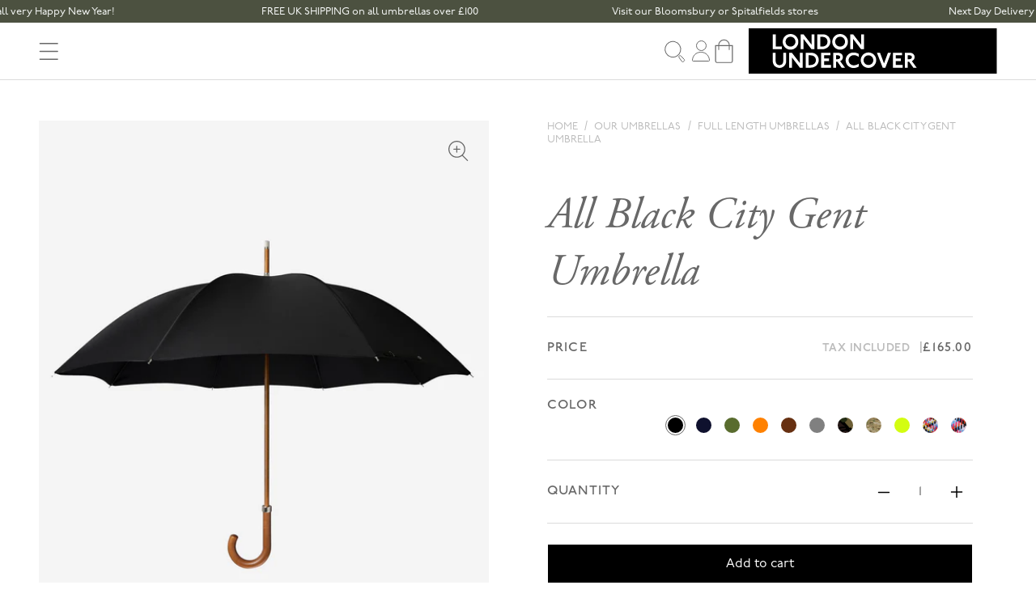

--- FILE ---
content_type: text/html; charset=utf-8
request_url: https://londonundercover.co.uk/products/all-black-city-gent-umbrella?_pos=1&_sid=0f6a167e8&_ss=r
body_size: 47300
content:
<!doctype html>
<html class="no-js" lang="en">
  <head>
    <meta charset="utf-8">
    <meta http-equiv="X-UA-Compatible" content="IE=edge">
    <meta name="viewport" content="width=device-width,initial-scale=1">
    <meta name="theme-color" content="">
    <link rel="stylesheet" href="https://use.typekit.net/cnj0lug.css">
    
    
      <link rel="canonical" href="https://londonundercover.co.uk/products/all-black-city-gent-umbrella">
    

    
<link rel="icon" type="image/png" href="//londonundercover.co.uk/cdn/shop/files/xfavicon-32x32.png.pagespeed.ic.w7dYDMZbFj.webp?crop=center&height=32&v=1708509772&width=32">
      <title>
        All Black City Gent Umbrella
 | London Undercover</title>
      
        <meta name="description" content="For those seeking a straightforward, timeless British silhouette. Hand made in London, England, our sturdy City Gent Umbrella combines age-old techniques with high-quality materials, engineered for strength and longevity.  100% Polyester Manual 8 Rib A-Grade Steel Frame  Solid Maple Wood Handle Solid Beech Wood 14mm Sh">
      
    

    

<meta property="og:site_name" content="London Undercover">
<meta property="og:url" content="https://londonundercover.co.uk/products/all-black-city-gent-umbrella">
<meta property="og:title" content="All Black City Gent Umbrella">
<meta property="og:type" content="product">
<meta property="og:description" content="For those seeking a straightforward, timeless British silhouette. Hand made in London, England, our sturdy City Gent Umbrella combines age-old techniques with high-quality materials, engineered for strength and longevity.  100% Polyester Manual 8 Rib A-Grade Steel Frame  Solid Maple Wood Handle Solid Beech Wood 14mm Sh"><meta property="og:image" content="http://londonundercover.co.uk/cdn/shop/files/Hero-808_CityGent_All_Black.jpg?v=1752100024">
  <meta property="og:image:secure_url" content="https://londonundercover.co.uk/cdn/shop/files/Hero-808_CityGent_All_Black.jpg?v=1752100024">
  <meta property="og:image:width" content="1890">
  <meta property="og:image:height" content="2362"><meta property="og:price:amount" content="165.00">
  <meta property="og:price:currency" content="GBP"><meta name="twitter:site" content="@LDNUNDERCOVER/"><meta name="twitter:card" content="summary_large_image">
<meta name="twitter:title" content="All Black City Gent Umbrella">
<meta name="twitter:description" content="For those seeking a straightforward, timeless British silhouette. Hand made in London, England, our sturdy City Gent Umbrella combines age-old techniques with high-quality materials, engineered for strength and longevity.  100% Polyester Manual 8 Rib A-Grade Steel Frame  Solid Maple Wood Handle Solid Beech Wood 14mm Sh">


    <script src="//londonundercover.co.uk/cdn/shop/t/11/assets/constants.js?v=58251544750838685771764627249" defer="defer"></script>
    <script src="//londonundercover.co.uk/cdn/shop/t/11/assets/pubsub.js?v=158357773527763999511764627249" defer="defer"></script>
    <script src="//londonundercover.co.uk/cdn/shop/t/11/assets/global.js?v=24835912206842023261764627249" defer="defer"></script>
    <script src="//londonundercover.co.uk/cdn/shop/t/11/assets/animations.js?v=88693664871331136111764627249" defer="defer"></script>

    <script>window.performance && window.performance.mark && window.performance.mark('shopify.content_for_header.start');</script><meta id="shopify-digital-wallet" name="shopify-digital-wallet" content="/78372798771/digital_wallets/dialog">
<meta name="shopify-checkout-api-token" content="35cc767b37c78f0047c1939692db58bc">
<link rel="alternate" type="application/json+oembed" href="https://londonundercover.co.uk/products/all-black-city-gent-umbrella.oembed">
<script async="async" src="/checkouts/internal/preloads.js?locale=en-GB"></script>
<link rel="preconnect" href="https://shop.app" crossorigin="anonymous">
<script async="async" src="https://shop.app/checkouts/internal/preloads.js?locale=en-GB&shop_id=78372798771" crossorigin="anonymous"></script>
<script id="apple-pay-shop-capabilities" type="application/json">{"shopId":78372798771,"countryCode":"GB","currencyCode":"GBP","merchantCapabilities":["supports3DS"],"merchantId":"gid:\/\/shopify\/Shop\/78372798771","merchantName":"London Undercover","requiredBillingContactFields":["postalAddress","email","phone"],"requiredShippingContactFields":["postalAddress","email","phone"],"shippingType":"shipping","supportedNetworks":["visa","maestro","masterCard","amex","discover","elo"],"total":{"type":"pending","label":"London Undercover","amount":"1.00"},"shopifyPaymentsEnabled":true,"supportsSubscriptions":true}</script>
<script id="shopify-features" type="application/json">{"accessToken":"35cc767b37c78f0047c1939692db58bc","betas":["rich-media-storefront-analytics"],"domain":"londonundercover.co.uk","predictiveSearch":true,"shopId":78372798771,"locale":"en"}</script>
<script>var Shopify = Shopify || {};
Shopify.shop = "london-undercover.myshopify.com";
Shopify.locale = "en";
Shopify.currency = {"active":"GBP","rate":"1.0"};
Shopify.country = "GB";
Shopify.theme = {"name":"Post Black Friday 25","id":186799849849,"schema_name":"London Undercover","schema_version":"1.0.0","theme_store_id":887,"role":"main"};
Shopify.theme.handle = "null";
Shopify.theme.style = {"id":null,"handle":null};
Shopify.cdnHost = "londonundercover.co.uk/cdn";
Shopify.routes = Shopify.routes || {};
Shopify.routes.root = "/";</script>
<script type="module">!function(o){(o.Shopify=o.Shopify||{}).modules=!0}(window);</script>
<script>!function(o){function n(){var o=[];function n(){o.push(Array.prototype.slice.apply(arguments))}return n.q=o,n}var t=o.Shopify=o.Shopify||{};t.loadFeatures=n(),t.autoloadFeatures=n()}(window);</script>
<script>
  window.ShopifyPay = window.ShopifyPay || {};
  window.ShopifyPay.apiHost = "shop.app\/pay";
  window.ShopifyPay.redirectState = null;
</script>
<script id="shop-js-analytics" type="application/json">{"pageType":"product"}</script>
<script defer="defer" async type="module" src="//londonundercover.co.uk/cdn/shopifycloud/shop-js/modules/v2/client.init-shop-cart-sync_C5BV16lS.en.esm.js"></script>
<script defer="defer" async type="module" src="//londonundercover.co.uk/cdn/shopifycloud/shop-js/modules/v2/chunk.common_CygWptCX.esm.js"></script>
<script type="module">
  await import("//londonundercover.co.uk/cdn/shopifycloud/shop-js/modules/v2/client.init-shop-cart-sync_C5BV16lS.en.esm.js");
await import("//londonundercover.co.uk/cdn/shopifycloud/shop-js/modules/v2/chunk.common_CygWptCX.esm.js");

  window.Shopify.SignInWithShop?.initShopCartSync?.({"fedCMEnabled":true,"windoidEnabled":true});

</script>
<script>
  window.Shopify = window.Shopify || {};
  if (!window.Shopify.featureAssets) window.Shopify.featureAssets = {};
  window.Shopify.featureAssets['shop-js'] = {"shop-cart-sync":["modules/v2/client.shop-cart-sync_ZFArdW7E.en.esm.js","modules/v2/chunk.common_CygWptCX.esm.js"],"init-fed-cm":["modules/v2/client.init-fed-cm_CmiC4vf6.en.esm.js","modules/v2/chunk.common_CygWptCX.esm.js"],"shop-button":["modules/v2/client.shop-button_tlx5R9nI.en.esm.js","modules/v2/chunk.common_CygWptCX.esm.js"],"shop-cash-offers":["modules/v2/client.shop-cash-offers_DOA2yAJr.en.esm.js","modules/v2/chunk.common_CygWptCX.esm.js","modules/v2/chunk.modal_D71HUcav.esm.js"],"init-windoid":["modules/v2/client.init-windoid_sURxWdc1.en.esm.js","modules/v2/chunk.common_CygWptCX.esm.js"],"shop-toast-manager":["modules/v2/client.shop-toast-manager_ClPi3nE9.en.esm.js","modules/v2/chunk.common_CygWptCX.esm.js"],"init-shop-email-lookup-coordinator":["modules/v2/client.init-shop-email-lookup-coordinator_B8hsDcYM.en.esm.js","modules/v2/chunk.common_CygWptCX.esm.js"],"init-shop-cart-sync":["modules/v2/client.init-shop-cart-sync_C5BV16lS.en.esm.js","modules/v2/chunk.common_CygWptCX.esm.js"],"avatar":["modules/v2/client.avatar_BTnouDA3.en.esm.js"],"pay-button":["modules/v2/client.pay-button_FdsNuTd3.en.esm.js","modules/v2/chunk.common_CygWptCX.esm.js"],"init-customer-accounts":["modules/v2/client.init-customer-accounts_DxDtT_ad.en.esm.js","modules/v2/client.shop-login-button_C5VAVYt1.en.esm.js","modules/v2/chunk.common_CygWptCX.esm.js","modules/v2/chunk.modal_D71HUcav.esm.js"],"init-shop-for-new-customer-accounts":["modules/v2/client.init-shop-for-new-customer-accounts_ChsxoAhi.en.esm.js","modules/v2/client.shop-login-button_C5VAVYt1.en.esm.js","modules/v2/chunk.common_CygWptCX.esm.js","modules/v2/chunk.modal_D71HUcav.esm.js"],"shop-login-button":["modules/v2/client.shop-login-button_C5VAVYt1.en.esm.js","modules/v2/chunk.common_CygWptCX.esm.js","modules/v2/chunk.modal_D71HUcav.esm.js"],"init-customer-accounts-sign-up":["modules/v2/client.init-customer-accounts-sign-up_CPSyQ0Tj.en.esm.js","modules/v2/client.shop-login-button_C5VAVYt1.en.esm.js","modules/v2/chunk.common_CygWptCX.esm.js","modules/v2/chunk.modal_D71HUcav.esm.js"],"shop-follow-button":["modules/v2/client.shop-follow-button_Cva4Ekp9.en.esm.js","modules/v2/chunk.common_CygWptCX.esm.js","modules/v2/chunk.modal_D71HUcav.esm.js"],"checkout-modal":["modules/v2/client.checkout-modal_BPM8l0SH.en.esm.js","modules/v2/chunk.common_CygWptCX.esm.js","modules/v2/chunk.modal_D71HUcav.esm.js"],"lead-capture":["modules/v2/client.lead-capture_Bi8yE_yS.en.esm.js","modules/v2/chunk.common_CygWptCX.esm.js","modules/v2/chunk.modal_D71HUcav.esm.js"],"shop-login":["modules/v2/client.shop-login_D6lNrXab.en.esm.js","modules/v2/chunk.common_CygWptCX.esm.js","modules/v2/chunk.modal_D71HUcav.esm.js"],"payment-terms":["modules/v2/client.payment-terms_CZxnsJam.en.esm.js","modules/v2/chunk.common_CygWptCX.esm.js","modules/v2/chunk.modal_D71HUcav.esm.js"]};
</script>
<script>(function() {
  var isLoaded = false;
  function asyncLoad() {
    if (isLoaded) return;
    isLoaded = true;
    var urls = ["https:\/\/api-eu1.hubapi.com\/scriptloader\/v1\/146513081.js?shop=london-undercover.myshopify.com","https:\/\/customer-first-focus.b-cdn.net\/cffOrderifyLoader_min.js?shop=london-undercover.myshopify.com"];
    for (var i = 0; i < urls.length; i++) {
      var s = document.createElement('script');
      s.type = 'text/javascript';
      s.async = true;
      s.src = urls[i];
      var x = document.getElementsByTagName('script')[0];
      x.parentNode.insertBefore(s, x);
    }
  };
  if(window.attachEvent) {
    window.attachEvent('onload', asyncLoad);
  } else {
    window.addEventListener('load', asyncLoad, false);
  }
})();</script>
<script id="__st">var __st={"a":78372798771,"offset":0,"reqid":"688a3c5e-95cc-46e2-95c9-db41aa01787f-1768624391","pageurl":"londonundercover.co.uk\/products\/all-black-city-gent-umbrella?_pos=1\u0026_sid=0f6a167e8\u0026_ss=r","u":"54aaa738302f","p":"product","rtyp":"product","rid":15062174695801};</script>
<script>window.ShopifyPaypalV4VisibilityTracking = true;</script>
<script id="captcha-bootstrap">!function(){'use strict';const t='contact',e='account',n='new_comment',o=[[t,t],['blogs',n],['comments',n],[t,'customer']],c=[[e,'customer_login'],[e,'guest_login'],[e,'recover_customer_password'],[e,'create_customer']],r=t=>t.map((([t,e])=>`form[action*='/${t}']:not([data-nocaptcha='true']) input[name='form_type'][value='${e}']`)).join(','),a=t=>()=>t?[...document.querySelectorAll(t)].map((t=>t.form)):[];function s(){const t=[...o],e=r(t);return a(e)}const i='password',u='form_key',d=['recaptcha-v3-token','g-recaptcha-response','h-captcha-response',i],f=()=>{try{return window.sessionStorage}catch{return}},m='__shopify_v',_=t=>t.elements[u];function p(t,e,n=!1){try{const o=window.sessionStorage,c=JSON.parse(o.getItem(e)),{data:r}=function(t){const{data:e,action:n}=t;return t[m]||n?{data:e,action:n}:{data:t,action:n}}(c);for(const[e,n]of Object.entries(r))t.elements[e]&&(t.elements[e].value=n);n&&o.removeItem(e)}catch(o){console.error('form repopulation failed',{error:o})}}const l='form_type',E='cptcha';function T(t){t.dataset[E]=!0}const w=window,h=w.document,L='Shopify',v='ce_forms',y='captcha';let A=!1;((t,e)=>{const n=(g='f06e6c50-85a8-45c8-87d0-21a2b65856fe',I='https://cdn.shopify.com/shopifycloud/storefront-forms-hcaptcha/ce_storefront_forms_captcha_hcaptcha.v1.5.2.iife.js',D={infoText:'Protected by hCaptcha',privacyText:'Privacy',termsText:'Terms'},(t,e,n)=>{const o=w[L][v],c=o.bindForm;if(c)return c(t,g,e,D).then(n);var r;o.q.push([[t,g,e,D],n]),r=I,A||(h.body.append(Object.assign(h.createElement('script'),{id:'captcha-provider',async:!0,src:r})),A=!0)});var g,I,D;w[L]=w[L]||{},w[L][v]=w[L][v]||{},w[L][v].q=[],w[L][y]=w[L][y]||{},w[L][y].protect=function(t,e){n(t,void 0,e),T(t)},Object.freeze(w[L][y]),function(t,e,n,w,h,L){const[v,y,A,g]=function(t,e,n){const i=e?o:[],u=t?c:[],d=[...i,...u],f=r(d),m=r(i),_=r(d.filter((([t,e])=>n.includes(e))));return[a(f),a(m),a(_),s()]}(w,h,L),I=t=>{const e=t.target;return e instanceof HTMLFormElement?e:e&&e.form},D=t=>v().includes(t);t.addEventListener('submit',(t=>{const e=I(t);if(!e)return;const n=D(e)&&!e.dataset.hcaptchaBound&&!e.dataset.recaptchaBound,o=_(e),c=g().includes(e)&&(!o||!o.value);(n||c)&&t.preventDefault(),c&&!n&&(function(t){try{if(!f())return;!function(t){const e=f();if(!e)return;const n=_(t);if(!n)return;const o=n.value;o&&e.removeItem(o)}(t);const e=Array.from(Array(32),(()=>Math.random().toString(36)[2])).join('');!function(t,e){_(t)||t.append(Object.assign(document.createElement('input'),{type:'hidden',name:u})),t.elements[u].value=e}(t,e),function(t,e){const n=f();if(!n)return;const o=[...t.querySelectorAll(`input[type='${i}']`)].map((({name:t})=>t)),c=[...d,...o],r={};for(const[a,s]of new FormData(t).entries())c.includes(a)||(r[a]=s);n.setItem(e,JSON.stringify({[m]:1,action:t.action,data:r}))}(t,e)}catch(e){console.error('failed to persist form',e)}}(e),e.submit())}));const S=(t,e)=>{t&&!t.dataset[E]&&(n(t,e.some((e=>e===t))),T(t))};for(const o of['focusin','change'])t.addEventListener(o,(t=>{const e=I(t);D(e)&&S(e,y())}));const B=e.get('form_key'),M=e.get(l),P=B&&M;t.addEventListener('DOMContentLoaded',(()=>{const t=y();if(P)for(const e of t)e.elements[l].value===M&&p(e,B);[...new Set([...A(),...v().filter((t=>'true'===t.dataset.shopifyCaptcha))])].forEach((e=>S(e,t)))}))}(h,new URLSearchParams(w.location.search),n,t,e,['guest_login'])})(!1,!0)}();</script>
<script integrity="sha256-4kQ18oKyAcykRKYeNunJcIwy7WH5gtpwJnB7kiuLZ1E=" data-source-attribution="shopify.loadfeatures" defer="defer" src="//londonundercover.co.uk/cdn/shopifycloud/storefront/assets/storefront/load_feature-a0a9edcb.js" crossorigin="anonymous"></script>
<script crossorigin="anonymous" defer="defer" src="//londonundercover.co.uk/cdn/shopifycloud/storefront/assets/shopify_pay/storefront-65b4c6d7.js?v=20250812"></script>
<script data-source-attribution="shopify.dynamic_checkout.dynamic.init">var Shopify=Shopify||{};Shopify.PaymentButton=Shopify.PaymentButton||{isStorefrontPortableWallets:!0,init:function(){window.Shopify.PaymentButton.init=function(){};var t=document.createElement("script");t.src="https://londonundercover.co.uk/cdn/shopifycloud/portable-wallets/latest/portable-wallets.en.js",t.type="module",document.head.appendChild(t)}};
</script>
<script data-source-attribution="shopify.dynamic_checkout.buyer_consent">
  function portableWalletsHideBuyerConsent(e){var t=document.getElementById("shopify-buyer-consent"),n=document.getElementById("shopify-subscription-policy-button");t&&n&&(t.classList.add("hidden"),t.setAttribute("aria-hidden","true"),n.removeEventListener("click",e))}function portableWalletsShowBuyerConsent(e){var t=document.getElementById("shopify-buyer-consent"),n=document.getElementById("shopify-subscription-policy-button");t&&n&&(t.classList.remove("hidden"),t.removeAttribute("aria-hidden"),n.addEventListener("click",e))}window.Shopify?.PaymentButton&&(window.Shopify.PaymentButton.hideBuyerConsent=portableWalletsHideBuyerConsent,window.Shopify.PaymentButton.showBuyerConsent=portableWalletsShowBuyerConsent);
</script>
<script data-source-attribution="shopify.dynamic_checkout.cart.bootstrap">document.addEventListener("DOMContentLoaded",(function(){function t(){return document.querySelector("shopify-accelerated-checkout-cart, shopify-accelerated-checkout")}if(t())Shopify.PaymentButton.init();else{new MutationObserver((function(e,n){t()&&(Shopify.PaymentButton.init(),n.disconnect())})).observe(document.body,{childList:!0,subtree:!0})}}));
</script>
<script id='scb4127' type='text/javascript' async='' src='https://londonundercover.co.uk/cdn/shopifycloud/privacy-banner/storefront-banner.js'></script><link id="shopify-accelerated-checkout-styles" rel="stylesheet" media="screen" href="https://londonundercover.co.uk/cdn/shopifycloud/portable-wallets/latest/accelerated-checkout-backwards-compat.css" crossorigin="anonymous">
<style id="shopify-accelerated-checkout-cart">
        #shopify-buyer-consent {
  margin-top: 1em;
  display: inline-block;
  width: 100%;
}

#shopify-buyer-consent.hidden {
  display: none;
}

#shopify-subscription-policy-button {
  background: none;
  border: none;
  padding: 0;
  text-decoration: underline;
  font-size: inherit;
  cursor: pointer;
}

#shopify-subscription-policy-button::before {
  box-shadow: none;
}

      </style>
<script id="sections-script" data-sections="header" defer="defer" src="//londonundercover.co.uk/cdn/shop/t/11/compiled_assets/scripts.js?20545"></script>
<script>window.performance && window.performance.mark && window.performance.mark('shopify.content_for_header.end');</script>

    <link href="//londonundercover.co.uk/cdn/shop/t/11/assets/base.css?v=131099695753588462081764841412" rel="stylesheet" type="text/css" media="all" />
<link href="//londonundercover.co.uk/cdn/shop/t/11/assets/component-localization-form.css?v=127216674328594250331764627249" rel="stylesheet" type="text/css" media="all" />
      <script src="//londonundercover.co.uk/cdn/shop/t/11/assets/localization-form.js?v=161644695336821385561764627249" defer="defer"></script><link
        rel="stylesheet"
        href="//londonundercover.co.uk/cdn/shop/t/11/assets/component-predictive-search.css?v=70385780290365457491764627249"
        media="print"
        onload="this.media='all'"
      ><script>
      document.documentElement.className = document.documentElement.className.replace('no-js', 'js');
      if (Shopify.designMode) {
        document.documentElement.classList.add('shopify-design-mode');
      }
    </script>

    <script src="//londonundercover.co.uk/cdn/shop/t/11/assets/bundle.js?v=123934127148350019431764627249" defer="defer"></script>
  <!-- BEGIN app block: shopify://apps/powerful-form-builder/blocks/app-embed/e4bcb1eb-35b2-42e6-bc37-bfe0e1542c9d --><script type="text/javascript" hs-ignore data-cookieconsent="ignore">
  var Globo = Globo || {};
  var globoFormbuilderRecaptchaInit = function(){};
  var globoFormbuilderHcaptchaInit = function(){};
  window.Globo.FormBuilder = window.Globo.FormBuilder || {};
  window.Globo.FormBuilder.shop = {"configuration":{"money_format":"£{{amount}}"},"pricing":{"features":{"bulkOrderForm":true,"cartForm":true,"fileUpload":30,"removeCopyright":true,"restrictedEmailDomains":false,"metrics":true}},"settings":{"copyright":"Powered by <a href=\"https://globosoftware.net\" target=\"_blank\">Globo</a> <a href=\"https://apps.shopify.com/form-builder-contact-form\" target=\"_blank\">Form</a>","hideWaterMark":false,"reCaptcha":{"recaptchaType":"v2","siteKey":false,"languageCode":"en"},"hCaptcha":{"siteKey":false},"scrollTop":false,"customCssCode":"","customCssEnabled":false,"additionalColumns":[]},"encryption_form_id":1,"url":"https://app.powerfulform.com/","CDN_URL":"https://dxo9oalx9qc1s.cloudfront.net"};

  if(window.Globo.FormBuilder.shop.settings.customCssEnabled && window.Globo.FormBuilder.shop.settings.customCssCode){
    const customStyle = document.createElement('style');
    customStyle.type = 'text/css';
    customStyle.innerHTML = window.Globo.FormBuilder.shop.settings.customCssCode;
    document.head.appendChild(customStyle);
  }

  window.Globo.FormBuilder.forms = [];
    
      
      
      
      window.Globo.FormBuilder.forms[102010] = {"102010":{"elements":[{"id":"group-1","type":"group","label":"Page 1","description":"","elements":[{"id":"text-1","type":"text","label":{"en":"Name","vi":"Your Name"},"placeholder":{"en":"Name","vi":"Your Name"},"description":null,"hideLabel":false,"required":true,"columnWidth":50},{"id":"email","type":"email","label":"Email","placeholder":"Email","description":null,"hideLabel":false,"required":true,"columnWidth":50,"conditionalField":false,"displayType":"show","displayRules":[{"field":"","relation":"equal","condition":""}]},{"id":"select-1","type":"select","label":{"en":"Enquiry type"},"placeholder":"Please select","options":[{"label":{"en":"Online order"},"value":"Online order"},{"label":{"en":"Product query"},"value":"Product query"},{"label":{"en":"Press"},"value":"Press","description":"Option 3"},{"label":{"en":"Wholesale"},"value":"Wholesale","description":"Option 4"},{"label":{"en":"Bespoke projects"},"value":"Bespoke projects","description":"Option 5"}],"defaultOption":"","description":"","hideLabel":false,"keepPositionLabel":false,"columnWidth":100,"displayType":"show","displayDisjunctive":false,"conditionalField":false,"required":true},{"id":"text-2","type":"text","label":{"en":"Subject"},"placeholder":"","description":"","limitCharacters":false,"characters":100,"hideLabel":false,"keepPositionLabel":false,"columnWidth":100,"displayType":"show","displayDisjunctive":false,"conditionalField":false,"required":true},{"id":"textarea","type":"textarea","label":"Message","placeholder":"Message","description":null,"hideLabel":false,"required":true,"columnWidth":100,"conditionalField":false}]}],"errorMessage":{"required":"{{ label | capitalize }} is required","minSelections":"Please choose at least {{ min_selections }} options","maxSelections":"Please choose at maximum of {{ max_selections }} options","exactlySelections":"Please choose exactly {{ exact_selections }} options","minProductSelections":"Please choose at least {{ min_selections }} products","maxProductSelections":"Please choose a maximum of {{ max_selections }} products","minProductQuantities":"Please choose a quantity of at least {{ min_quantities }} products","maxProductQuantities":"Please choose a quantity of no more than {{ max_quantities }} products","minEachProductQuantities":"Choose quantity of product {{product_name}} of at least {{min_quantities}}","maxEachProductQuantities":"Choose quantity of product {{product_name}} of at most {{max_quantities}}","invalid":"Invalid","invalidName":"Invalid name","invalidEmail":"Email address is invalid","restrictedEmailDomain":"This email domain is restricted","invalidURL":"Invalid url","invalidPhone":"Invalid phone","invalidNumber":"Invalid number","invalidPassword":"Invalid password","confirmPasswordNotMatch":"Confirmed password doesn't match","customerAlreadyExists":"Customer already exists","keyAlreadyExists":"Data already exists","fileSizeLimit":"File size limit","fileNotAllowed":"File not allowed","requiredCaptcha":"Required captcha","requiredProducts":"Please select product","limitQuantity":"The number of products left in stock has been exceeded","shopifyInvalidPhone":"phone - Enter a valid phone number to use this delivery method","shopifyPhoneHasAlready":"phone - Phone has already been taken","shopifyInvalidProvice":"addresses.province - is not valid","otherError":"Something went wrong, please try again","limitNumberOfSubmissions":"Form submission limit reached"},"appearance":{"layout":"default","width":600,"style":"flat","mainColor":"rgba(46,78,73,1)","floatingIcon":"\u003csvg aria-hidden=\"true\" focusable=\"false\" data-prefix=\"far\" data-icon=\"envelope\" class=\"svg-inline--fa fa-envelope fa-w-16\" role=\"img\" xmlns=\"http:\/\/www.w3.org\/2000\/svg\" viewBox=\"0 0 512 512\"\u003e\u003cpath fill=\"currentColor\" d=\"M464 64H48C21.49 64 0 85.49 0 112v288c0 26.51 21.49 48 48 48h416c26.51 0 48-21.49 48-48V112c0-26.51-21.49-48-48-48zm0 48v40.805c-22.422 18.259-58.168 46.651-134.587 106.49-16.841 13.247-50.201 45.072-73.413 44.701-23.208.375-56.579-31.459-73.413-44.701C106.18 199.465 70.425 171.067 48 152.805V112h416zM48 400V214.398c22.914 18.251 55.409 43.862 104.938 82.646 21.857 17.205 60.134 55.186 103.062 54.955 42.717.231 80.509-37.199 103.053-54.947 49.528-38.783 82.032-64.401 104.947-82.653V400H48z\"\u003e\u003c\/path\u003e\u003c\/svg\u003e","floatingText":null,"displayOnAllPage":false,"formType":"normalForm","background":"color","backgroundColor":"#fff","descriptionColor":"#6c757d","headingColor":"#000","labelColor":"#1c1c1c","optionColor":"#000","paragraphBackground":"#fff","paragraphColor":"#000","theme_design":false,"font":{"family":"Almarai","variant":"regular"},"colorScheme":{"solidButton":{"red":49,"green":69,"blue":0,"alpha":1},"solidButtonLabel":{"red":255,"green":255,"blue":255},"text":{"red":28,"green":28,"blue":28},"outlineButton":{"red":49,"green":69,"blue":0},"background":{"red":255,"green":255,"blue":255}},"popup_trigger":{"after_scrolling":false,"after_timer":false,"on_exit_intent":false}},"afterSubmit":{"action":"clearForm","title":{"en":"Thank you for getting in touch!"},"message":{"en":"\u003cp\u003eCustomer Support will review your request and respond as soon as possible, usually within 24 hours \u003cem\u003e[Mon-Friday | Working Hours].\u003c\/em\u003e\u003c\/p\u003e"},"redirectUrl":null},"footer":{"description":null,"previousText":"Previous","nextText":"Next","submitText":{"en":"Send"},"submitFullWidth":false,"submitAlignment":"left"},"header":{"active":false,"title":{"en":""},"description":{"en":"\u003cp\u003e\u003cbr\u003e\u003c\/p\u003e"},"headerAlignment":"center"},"isStepByStepForm":true,"publish":{"requiredLogin":false,"requiredLoginMessage":"Please \u003ca href='\/account\/login' title='login'\u003elogin\u003c\/a\u003e to continue"},"reCaptcha":{"enable":false},"html":"\n\u003cdiv class=\"globo-form default-form globo-form-id-102010 \" data-locale=\"en\" \u003e\n\n\u003cstyle\u003e\n\n\n    \n        \n        @import url('https:\/\/fonts.googleapis.com\/css?family=Almarai:ital,wght@0,400');\n    \n\n    :root .globo-form-app[data-id=\"102010\"]{\n        \n        --gfb-color-solidButton: 49,69,0;\n        --gfb-color-solidButtonColor: rgb(var(--gfb-color-solidButton));\n        --gfb-color-solidButtonLabel: 255,255,255;\n        --gfb-color-solidButtonLabelColor: rgb(var(--gfb-color-solidButtonLabel));\n        --gfb-color-text: 28,28,28;\n        --gfb-color-textColor: rgb(var(--gfb-color-text));\n        --gfb-color-outlineButton: 49,69,0;\n        --gfb-color-outlineButtonColor: rgb(var(--gfb-color-outlineButton));\n        --gfb-color-background: 255,255,255;\n        --gfb-color-backgroundColor: rgb(var(--gfb-color-background));\n        \n        --gfb-main-color: rgba(46,78,73,1);\n        --gfb-primary-color: var(--gfb-color-solidButtonColor, var(--gfb-main-color));\n        --gfb-primary-text-color: var(--gfb-color-solidButtonLabelColor, #FFF);\n        --gfb-form-width: 600px;\n        --gfb-font-family: inherit;\n        --gfb-font-style: inherit;\n        --gfb--image: 40%;\n        --gfb-image-ratio-draft: var(--gfb--image);\n        --gfb-image-ratio: var(--gfb-image-ratio-draft);\n        \n        \n        --gfb-font-family: \"Almarai\";\n        --gfb-font-weight: normal;\n        --gfb-font-style: normal;\n        \n        --gfb-bg-temp-color: #FFF;\n        --gfb-bg-position: ;\n        \n            --gfb-bg-temp-color: #fff;\n        \n        --gfb-bg-color: var(--gfb-color-backgroundColor, var(--gfb-bg-temp-color));\n        \n    }\n    \n.globo-form-id-102010 .globo-form-app{\n    max-width: 600px;\n    width: -webkit-fill-available;\n    \n    background-color: var(--gfb-bg-color);\n    \n    \n}\n\n.globo-form-id-102010 .globo-form-app .globo-heading{\n    color: var(--gfb-color-textColor, #000)\n}\n\n\n.globo-form-id-102010 .globo-form-app .header {\n    text-align:center;\n}\n\n\n.globo-form-id-102010 .globo-form-app .globo-description,\n.globo-form-id-102010 .globo-form-app .header .globo-description{\n    --gfb-color-description: rgba(var(--gfb-color-text), 0.8);\n    color: var(--gfb-color-description, #6c757d);\n}\n.globo-form-id-102010 .globo-form-app .globo-label,\n.globo-form-id-102010 .globo-form-app .globo-form-control label.globo-label,\n.globo-form-id-102010 .globo-form-app .globo-form-control label.globo-label span.label-content{\n    color: var(--gfb-color-textColor, #1c1c1c);\n    text-align: left;\n}\n.globo-form-id-102010 .globo-form-app .globo-label.globo-position-label{\n    height: 20px !important;\n}\n.globo-form-id-102010 .globo-form-app .globo-form-control .help-text.globo-description,\n.globo-form-id-102010 .globo-form-app .globo-form-control span.globo-description{\n    --gfb-color-description: rgba(var(--gfb-color-text), 0.8);\n    color: var(--gfb-color-description, #6c757d);\n}\n.globo-form-id-102010 .globo-form-app .globo-form-control .checkbox-wrapper .globo-option,\n.globo-form-id-102010 .globo-form-app .globo-form-control .radio-wrapper .globo-option\n{\n    color: var(--gfb-color-textColor, #1c1c1c);\n}\n.globo-form-id-102010 .globo-form-app .footer,\n.globo-form-id-102010 .globo-form-app .gfb__footer{\n    text-align:left;\n}\n.globo-form-id-102010 .globo-form-app .footer button,\n.globo-form-id-102010 .globo-form-app .gfb__footer button{\n    border:1px solid var(--gfb-primary-color);\n    \n}\n.globo-form-id-102010 .globo-form-app .footer button.submit,\n.globo-form-id-102010 .globo-form-app .gfb__footer button.submit\n.globo-form-id-102010 .globo-form-app .footer button.checkout,\n.globo-form-id-102010 .globo-form-app .gfb__footer button.checkout,\n.globo-form-id-102010 .globo-form-app .footer button.action.loading .spinner,\n.globo-form-id-102010 .globo-form-app .gfb__footer button.action.loading .spinner{\n    background-color: var(--gfb-primary-color);\n    color : #ffffff;\n}\n.globo-form-id-102010 .globo-form-app .globo-form-control .star-rating\u003efieldset:not(:checked)\u003elabel:before {\n    content: url('data:image\/svg+xml; utf8, \u003csvg aria-hidden=\"true\" focusable=\"false\" data-prefix=\"far\" data-icon=\"star\" class=\"svg-inline--fa fa-star fa-w-18\" role=\"img\" xmlns=\"http:\/\/www.w3.org\/2000\/svg\" viewBox=\"0 0 576 512\"\u003e\u003cpath fill=\"rgba(46,78,73,1)\" d=\"M528.1 171.5L382 150.2 316.7 17.8c-11.7-23.6-45.6-23.9-57.4 0L194 150.2 47.9 171.5c-26.2 3.8-36.7 36.1-17.7 54.6l105.7 103-25 145.5c-4.5 26.3 23.2 46 46.4 33.7L288 439.6l130.7 68.7c23.2 12.2 50.9-7.4 46.4-33.7l-25-145.5 105.7-103c19-18.5 8.5-50.8-17.7-54.6zM388.6 312.3l23.7 138.4L288 385.4l-124.3 65.3 23.7-138.4-100.6-98 139-20.2 62.2-126 62.2 126 139 20.2-100.6 98z\"\u003e\u003c\/path\u003e\u003c\/svg\u003e');\n}\n.globo-form-id-102010 .globo-form-app .globo-form-control .star-rating\u003efieldset\u003einput:checked ~ label:before {\n    content: url('data:image\/svg+xml; utf8, \u003csvg aria-hidden=\"true\" focusable=\"false\" data-prefix=\"fas\" data-icon=\"star\" class=\"svg-inline--fa fa-star fa-w-18\" role=\"img\" xmlns=\"http:\/\/www.w3.org\/2000\/svg\" viewBox=\"0 0 576 512\"\u003e\u003cpath fill=\"rgba(46,78,73,1)\" d=\"M259.3 17.8L194 150.2 47.9 171.5c-26.2 3.8-36.7 36.1-17.7 54.6l105.7 103-25 145.5c-4.5 26.3 23.2 46 46.4 33.7L288 439.6l130.7 68.7c23.2 12.2 50.9-7.4 46.4-33.7l-25-145.5 105.7-103c19-18.5 8.5-50.8-17.7-54.6L382 150.2 316.7 17.8c-11.7-23.6-45.6-23.9-57.4 0z\"\u003e\u003c\/path\u003e\u003c\/svg\u003e');\n}\n.globo-form-id-102010 .globo-form-app .globo-form-control .star-rating\u003efieldset:not(:checked)\u003elabel:hover:before,\n.globo-form-id-102010 .globo-form-app .globo-form-control .star-rating\u003efieldset:not(:checked)\u003elabel:hover ~ label:before{\n    content : url('data:image\/svg+xml; utf8, \u003csvg aria-hidden=\"true\" focusable=\"false\" data-prefix=\"fas\" data-icon=\"star\" class=\"svg-inline--fa fa-star fa-w-18\" role=\"img\" xmlns=\"http:\/\/www.w3.org\/2000\/svg\" viewBox=\"0 0 576 512\"\u003e\u003cpath fill=\"rgba(46,78,73,1)\" d=\"M259.3 17.8L194 150.2 47.9 171.5c-26.2 3.8-36.7 36.1-17.7 54.6l105.7 103-25 145.5c-4.5 26.3 23.2 46 46.4 33.7L288 439.6l130.7 68.7c23.2 12.2 50.9-7.4 46.4-33.7l-25-145.5 105.7-103c19-18.5 8.5-50.8-17.7-54.6L382 150.2 316.7 17.8c-11.7-23.6-45.6-23.9-57.4 0z\"\u003e\u003c\/path\u003e\u003c\/svg\u003e')\n}\n.globo-form-id-102010 .globo-form-app .globo-form-control .checkbox-wrapper .checkbox-input:checked ~ .checkbox-label:before {\n    border-color: var(--gfb-primary-color);\n    box-shadow: 0 4px 6px rgba(50,50,93,0.11), 0 1px 3px rgba(0,0,0,0.08);\n    background-color: var(--gfb-primary-color);\n}\n.globo-form-id-102010 .globo-form-app .step.-completed .step__number,\n.globo-form-id-102010 .globo-form-app .line.-progress,\n.globo-form-id-102010 .globo-form-app .line.-start{\n    background-color: var(--gfb-primary-color);\n}\n.globo-form-id-102010 .globo-form-app .checkmark__check,\n.globo-form-id-102010 .globo-form-app .checkmark__circle{\n    stroke: var(--gfb-primary-color);\n}\n.globo-form-id-102010 .floating-button{\n    background-color: var(--gfb-primary-color);\n}\n.globo-form-id-102010 .globo-form-app .globo-form-control .checkbox-wrapper .checkbox-input ~ .checkbox-label:before,\n.globo-form-app .globo-form-control .radio-wrapper .radio-input ~ .radio-label:after{\n    border-color : var(--gfb-primary-color);\n}\n.globo-form-id-102010 .flatpickr-day.selected, \n.globo-form-id-102010 .flatpickr-day.startRange, \n.globo-form-id-102010 .flatpickr-day.endRange, \n.globo-form-id-102010 .flatpickr-day.selected.inRange, \n.globo-form-id-102010 .flatpickr-day.startRange.inRange, \n.globo-form-id-102010 .flatpickr-day.endRange.inRange, \n.globo-form-id-102010 .flatpickr-day.selected:focus, \n.globo-form-id-102010 .flatpickr-day.startRange:focus, \n.globo-form-id-102010 .flatpickr-day.endRange:focus, \n.globo-form-id-102010 .flatpickr-day.selected:hover, \n.globo-form-id-102010 .flatpickr-day.startRange:hover, \n.globo-form-id-102010 .flatpickr-day.endRange:hover, \n.globo-form-id-102010 .flatpickr-day.selected.prevMonthDay, \n.globo-form-id-102010 .flatpickr-day.startRange.prevMonthDay, \n.globo-form-id-102010 .flatpickr-day.endRange.prevMonthDay, \n.globo-form-id-102010 .flatpickr-day.selected.nextMonthDay, \n.globo-form-id-102010 .flatpickr-day.startRange.nextMonthDay, \n.globo-form-id-102010 .flatpickr-day.endRange.nextMonthDay {\n    background: var(--gfb-primary-color);\n    border-color: var(--gfb-primary-color);\n}\n.globo-form-id-102010 .globo-paragraph {\n    background: #fff;\n    color: var(--gfb-color-textColor, #000);\n    width: 100%!important;\n}\n\n[dir=\"rtl\"] .globo-form-app .header .title,\n[dir=\"rtl\"] .globo-form-app .header .description,\n[dir=\"rtl\"] .globo-form-id-102010 .globo-form-app .globo-heading,\n[dir=\"rtl\"] .globo-form-id-102010 .globo-form-app .globo-label,\n[dir=\"rtl\"] .globo-form-id-102010 .globo-form-app .globo-form-control label.globo-label,\n[dir=\"rtl\"] .globo-form-id-102010 .globo-form-app .globo-form-control label.globo-label span.label-content{\n    text-align: right;\n}\n\n[dir=\"rtl\"] .globo-form-app .line {\n    left: unset;\n    right: 50%;\n}\n\n[dir=\"rtl\"] .globo-form-id-102010 .globo-form-app .line.-start {\n    left: unset;    \n    right: 0%;\n}\n\n\u003c\/style\u003e\n\n\n\n\n\u003cdiv class=\"globo-form-app default-layout gfb-style-flat  gfb-font-size-medium\" data-id=102010\u003e\n    \n    \u003cdiv class=\"header dismiss hidden\" onclick=\"Globo.FormBuilder.closeModalForm(this)\"\u003e\n        \u003csvg width=20 height=20 viewBox=\"0 0 20 20\" class=\"\" focusable=\"false\" aria-hidden=\"true\"\u003e\u003cpath d=\"M11.414 10l4.293-4.293a.999.999 0 1 0-1.414-1.414L10 8.586 5.707 4.293a.999.999 0 1 0-1.414 1.414L8.586 10l-4.293 4.293a.999.999 0 1 0 1.414 1.414L10 11.414l4.293 4.293a.997.997 0 0 0 1.414 0 .999.999 0 0 0 0-1.414L11.414 10z\" fill-rule=\"evenodd\"\u003e\u003c\/path\u003e\u003c\/svg\u003e\n    \u003c\/div\u003e\n    \u003cform class=\"g-container\" novalidate action=\"https:\/\/app.powerfulform.com\/api\/front\/form\/102010\/send\" method=\"POST\" enctype=\"multipart\/form-data\" data-id=102010\u003e\n        \n            \n        \n        \n            \u003cdiv class=\"globo-formbuilder-wizard\" data-id=102010\u003e\n                \u003cdiv class=\"wizard__content\"\u003e\n                    \u003cheader class=\"wizard__header\"\u003e\n                        \u003cdiv class=\"wizard__steps\"\u003e\n                        \u003cnav class=\"steps hidden\"\u003e\n                            \n                            \n                                \n                            \n                            \n                                \n                                    \n                                    \n                                    \n                                    \n                                    \u003cdiv class=\"step last \" data-element-id=\"group-1\"  data-step=\"0\" \u003e\n                                        \u003cdiv class=\"step__content\"\u003e\n                                            \u003cp class=\"step__number\"\u003e\u003c\/p\u003e\n                                            \u003csvg class=\"checkmark\" xmlns=\"http:\/\/www.w3.org\/2000\/svg\" width=52 height=52 viewBox=\"0 0 52 52\"\u003e\n                                                \u003ccircle class=\"checkmark__circle\" cx=\"26\" cy=\"26\" r=\"25\" fill=\"none\"\/\u003e\n                                                \u003cpath class=\"checkmark__check\" fill=\"none\" d=\"M14.1 27.2l7.1 7.2 16.7-16.8\"\/\u003e\n                                            \u003c\/svg\u003e\n                                            \u003cdiv class=\"lines\"\u003e\n                                                \n                                                    \u003cdiv class=\"line -start\"\u003e\u003c\/div\u003e\n                                                \n                                                \u003cdiv class=\"line -background\"\u003e\n                                                \u003c\/div\u003e\n                                                \u003cdiv class=\"line -progress\"\u003e\n                                                \u003c\/div\u003e\n                                            \u003c\/div\u003e  \n                                        \u003c\/div\u003e\n                                    \u003c\/div\u003e\n                                \n                            \n                        \u003c\/nav\u003e\n                        \u003c\/div\u003e\n                    \u003c\/header\u003e\n                    \u003cdiv class=\"panels\"\u003e\n                        \n                            \n                            \n                            \n                            \n                                \u003cdiv class=\"panel \" data-element-id=\"group-1\" data-id=102010  data-step=\"0\" style=\"padding-top:0\"\u003e\n                                    \n                                            \n                                                \n                                                    \n\n\n\n\n\n\n\n\n\n\n\n\n\n\n\n\n    \n\n\n\n\n\n\n\n\n\n\n\u003cdiv class=\"globo-form-control layout-2-column \"  data-type='text' data-element-id='text-1'\u003e\n    \n    \n\n\n    \n        \n\u003clabel for=\"102010-text-1\" class=\"flat-label globo-label gfb__label-v2 \" data-label=\"Name\"\u003e\n    \u003cspan class=\"label-content\" data-label=\"Name\"\u003eName\u003c\/span\u003e\n    \n        \u003cspan class=\"text-danger text-smaller\"\u003e *\u003c\/span\u003e\n    \n\u003c\/label\u003e\n\n    \n\n    \u003cdiv class=\"globo-form-input\"\u003e\n        \n        \n        \u003cinput type=\"text\"  data-type=\"text\" class=\"flat-input\" id=\"102010-text-1\" name=\"text-1\" placeholder=\"Name\" presence  \u003e\n    \u003c\/div\u003e\n    \n        \u003csmall class=\"help-text globo-description\"\u003e\u003c\/small\u003e\n    \n    \u003csmall class=\"messages\" id=\"102010-text-1-error\"\u003e\u003c\/small\u003e\n\u003c\/div\u003e\n\n\n\n\n                                                \n                                            \n                                                \n                                                    \n\n\n\n\n\n\n\n\n\n\n\n\n\n\n\n\n    \n\n\n\n\n\n\n\n\n\n\n\u003cdiv class=\"globo-form-control layout-2-column \"  data-type='email' data-element-id='email'\u003e\n    \n    \n\n\n    \n        \n\u003clabel for=\"102010-email\" class=\"flat-label globo-label gfb__label-v2 \" data-label=\"Email\"\u003e\n    \u003cspan class=\"label-content\" data-label=\"Email\"\u003eEmail\u003c\/span\u003e\n    \n        \u003cspan class=\"text-danger text-smaller\"\u003e *\u003c\/span\u003e\n    \n\u003c\/label\u003e\n\n    \n\n    \u003cdiv class=\"globo-form-input\"\u003e\n        \n        \n        \u003cinput type=\"text\"  data-type=\"email\" class=\"flat-input\" id=\"102010-email\" name=\"email\" placeholder=\"Email\" presence  \u003e\n    \u003c\/div\u003e\n    \n        \u003csmall class=\"help-text globo-description\"\u003e\u003c\/small\u003e\n    \n    \u003csmall class=\"messages\" id=\"102010-email-error\"\u003e\u003c\/small\u003e\n\u003c\/div\u003e\n\n\n\n                                                \n                                            \n                                                \n                                                    \n\n\n\n\n\n\n\n\n\n\n\n\n\n\n\n\n    \n\n\n\n\n\n\n\n\n\n\n\u003cdiv class=\"globo-form-control layout-1-column \"  data-type='select' data-element-id='select-1' data-default-value=\"\" data-type=\"select\" \u003e\n    \n    \n\n\n    \n        \n\u003clabel for=\"102010-select-1\" class=\"flat-label globo-label gfb__label-v2 \" data-label=\"Enquiry type\"\u003e\n    \u003cspan class=\"label-content\" data-label=\"Enquiry type\"\u003eEnquiry type\u003c\/span\u003e\n    \n        \u003cspan class=\"text-danger text-smaller\"\u003e *\u003c\/span\u003e\n    \n\u003c\/label\u003e\n\n    \n\n    \n    \n    \u003cdiv class=\"globo-form-input\"\u003e\n        \n        \n        \u003cselect data-searchable=\"\" name=\"select-1\"  id=\"102010-select-1\" class=\"flat-input wide\" presence\u003e\n            \u003coption selected=\"selected\" value=\"\" disabled=\"disabled\"\u003ePlease select\u003c\/option\u003e\n            \n            \u003coption value=\"Online order\" \u003eOnline order\u003c\/option\u003e\n            \n            \u003coption value=\"Product query\" \u003eProduct query\u003c\/option\u003e\n            \n            \u003coption value=\"Press\" \u003ePress\u003c\/option\u003e\n            \n            \u003coption value=\"Wholesale\" \u003eWholesale\u003c\/option\u003e\n            \n            \u003coption value=\"Bespoke projects\" \u003eBespoke projects\u003c\/option\u003e\n            \n        \u003c\/select\u003e\n    \u003c\/div\u003e\n    \n    \u003csmall class=\"messages\" id=\"102010-select-1-error\"\u003e\u003c\/small\u003e\n\u003c\/div\u003e\n\n\n\n                                                \n                                            \n                                                \n                                                    \n\n\n\n\n\n\n\n\n\n\n\n\n\n\n\n\n    \n\n\n\n\n\n\n\n\n\n\n\u003cdiv class=\"globo-form-control layout-1-column \"  data-type='text' data-element-id='text-2'\u003e\n    \n    \n\n\n    \n        \n\u003clabel for=\"102010-text-2\" class=\"flat-label globo-label gfb__label-v2 \" data-label=\"Subject\"\u003e\n    \u003cspan class=\"label-content\" data-label=\"Subject\"\u003eSubject\u003c\/span\u003e\n    \n        \u003cspan class=\"text-danger text-smaller\"\u003e *\u003c\/span\u003e\n    \n\u003c\/label\u003e\n\n    \n\n    \u003cdiv class=\"globo-form-input\"\u003e\n        \n        \n        \u003cinput type=\"text\"  data-type=\"text\" class=\"flat-input\" id=\"102010-text-2\" name=\"text-2\" placeholder=\"\" presence  \u003e\n    \u003c\/div\u003e\n    \n    \u003csmall class=\"messages\" id=\"102010-text-2-error\"\u003e\u003c\/small\u003e\n\u003c\/div\u003e\n\n\n\n\n                                                \n                                            \n                                                \n                                                    \n\n\n\n\n\n\n\n\n\n\n\n\n\n\n\n\n    \n\n\n\n\n\n\n\n\n\n\n\u003cdiv class=\"globo-form-control layout-1-column \"  data-type='textarea' data-element-id='textarea'\u003e\n    \n    \n\n\n    \n        \n\u003clabel for=\"102010-textarea\" class=\"flat-label globo-label gfb__label-v2 \" data-label=\"Message\"\u003e\n    \u003cspan class=\"label-content\" data-label=\"Message\"\u003eMessage\u003c\/span\u003e\n    \n        \u003cspan class=\"text-danger text-smaller\"\u003e *\u003c\/span\u003e\n    \n\u003c\/label\u003e\n\n    \n\n    \u003cdiv class=\"globo-form-input\"\u003e\n        \n        \u003ctextarea id=\"102010-textarea\"  data-type=\"textarea\" class=\"flat-input\" rows=\"3\" name=\"textarea\" placeholder=\"Message\" presence  \u003e\u003c\/textarea\u003e\n    \u003c\/div\u003e\n    \n        \u003csmall class=\"help-text globo-description\"\u003e\u003c\/small\u003e\n    \n    \u003csmall class=\"messages\" id=\"102010-textarea-error\"\u003e\u003c\/small\u003e\n\u003c\/div\u003e\n\n\n\n                                                \n                                            \n                                        \n                                    \n                                    \n                                        \n                                        \n                                    \n                                \u003c\/div\u003e\n                            \n                        \n                    \u003c\/div\u003e\n                    \u003cdiv class=\"message error\" data-other-error=\"Something went wrong, please try again\"\u003e\n                        \u003cdiv class=\"content\"\u003e\u003c\/div\u003e\n                        \u003cdiv class=\"dismiss\" onclick=\"Globo.FormBuilder.dismiss(this)\"\u003e\n                            \u003csvg width=20 height=20 viewBox=\"0 0 20 20\" class=\"\" focusable=\"false\" aria-hidden=\"true\"\u003e\u003cpath d=\"M11.414 10l4.293-4.293a.999.999 0 1 0-1.414-1.414L10 8.586 5.707 4.293a.999.999 0 1 0-1.414 1.414L8.586 10l-4.293 4.293a.999.999 0 1 0 1.414 1.414L10 11.414l4.293 4.293a.997.997 0 0 0 1.414 0 .999.999 0 0 0 0-1.414L11.414 10z\" fill-rule=\"evenodd\"\u003e\u003c\/path\u003e\u003c\/svg\u003e\n                        \u003c\/div\u003e\n                    \u003c\/div\u003e\n                    \n                        \n                        \n                        \u003cdiv class=\"message success\"\u003e\n                            \n                                \u003cdiv class=\"gfb__content-title\"\u003eThank you for getting in touch!\u003c\/div\u003e\n                            \n                            \u003cdiv class=\"gfb__discount-wrapper\" onclick=\"Globo.FormBuilder.handleCopyDiscountCode(this)\"\u003e\n                                \u003cdiv class=\"gfb__content-discount\"\u003e\n                                    \u003cspan class=\"gfb__discount-code\"\u003e\u003c\/span\u003e\n                                    \u003cdiv class=\"gfb__copy\"\u003e\n                                        \u003csvg xmlns=\"http:\/\/www.w3.org\/2000\/svg\" viewBox=\"0 0 448 512\"\u003e\u003cpath d=\"M384 336H192c-8.8 0-16-7.2-16-16V64c0-8.8 7.2-16 16-16l140.1 0L400 115.9V320c0 8.8-7.2 16-16 16zM192 384H384c35.3 0 64-28.7 64-64V115.9c0-12.7-5.1-24.9-14.1-33.9L366.1 14.1c-9-9-21.2-14.1-33.9-14.1H192c-35.3 0-64 28.7-64 64V320c0 35.3 28.7 64 64 64zM64 128c-35.3 0-64 28.7-64 64V448c0 35.3 28.7 64 64 64H256c35.3 0 64-28.7 64-64V416H272v32c0 8.8-7.2 16-16 16H64c-8.8 0-16-7.2-16-16V192c0-8.8 7.2-16 16-16H96V128H64z\"\/\u003e\u003c\/svg\u003e\n                                    \u003c\/div\u003e\n                                    \u003cdiv class=\"gfb__copied\"\u003e\n                                        \u003csvg xmlns=\"http:\/\/www.w3.org\/2000\/svg\" viewBox=\"0 0 448 512\"\u003e\u003cpath d=\"M438.6 105.4c12.5 12.5 12.5 32.8 0 45.3l-256 256c-12.5 12.5-32.8 12.5-45.3 0l-128-128c-12.5-12.5-12.5-32.8 0-45.3s32.8-12.5 45.3 0L160 338.7 393.4 105.4c12.5-12.5 32.8-12.5 45.3 0z\"\/\u003e\u003c\/svg\u003e\n                                    \u003c\/div\u003e        \n                                \u003c\/div\u003e\n                            \u003c\/div\u003e\n                            \u003cdiv class=\"content\"\u003e\u003cp\u003eCustomer Support will review your request and respond as soon as possible, usually within 24 hours \u003cem\u003e[Mon-Friday | Working Hours].\u003c\/em\u003e\u003c\/p\u003e\u003c\/div\u003e\n                            \u003cdiv class=\"dismiss\" onclick=\"Globo.FormBuilder.dismiss(this)\"\u003e\n                                \u003csvg width=20 height=20 width=20 height=20 viewBox=\"0 0 20 20\" class=\"\" focusable=\"false\" aria-hidden=\"true\"\u003e\u003cpath d=\"M11.414 10l4.293-4.293a.999.999 0 1 0-1.414-1.414L10 8.586 5.707 4.293a.999.999 0 1 0-1.414 1.414L8.586 10l-4.293 4.293a.999.999 0 1 0 1.414 1.414L10 11.414l4.293 4.293a.997.997 0 0 0 1.414 0 .999.999 0 0 0 0-1.414L11.414 10z\" fill-rule=\"evenodd\"\u003e\u003c\/path\u003e\u003c\/svg\u003e\n                            \u003c\/div\u003e\n                        \u003c\/div\u003e\n                        \n                        \n                    \n                    \u003cdiv class=\"gfb__footer wizard__footer\" data-path=\"footer\" \u003e\n                        \n                            \n                            \u003cdiv class=\"description globo-description\"\u003e\u003c\/div\u003e\n                            \n                        \n                        \u003cbutton type=\"button\" class=\"action previous hidden flat-button\"\u003ePrevious\u003c\/button\u003e\n                        \u003cbutton type=\"button\" class=\"action next submit flat-button\" data-submitting-text=\"\" data-submit-text='\u003cspan class=\"spinner\"\u003e\u003c\/span\u003eSend' data-next-text=\"Next\" \u003e\u003cspan class=\"spinner\"\u003e\u003c\/span\u003eNext\u003c\/button\u003e\n                        \n                        \u003cp class=\"wizard__congrats-message\"\u003e\u003c\/p\u003e\n                    \u003c\/div\u003e\n                \u003c\/div\u003e\n            \u003c\/div\u003e\n        \n        \u003cinput type=\"hidden\" value=\"\" name=\"customer[id]\"\u003e\n        \u003cinput type=\"hidden\" value=\"\" name=\"customer[email]\"\u003e\n        \u003cinput type=\"hidden\" value=\"\" name=\"customer[name]\"\u003e\n        \u003cinput type=\"hidden\" value=\"\" name=\"page[title]\"\u003e\n        \u003cinput type=\"hidden\" value=\"\" name=\"page[href]\"\u003e\n        \u003cinput type=\"hidden\" value=\"\" name=\"_keyLabel\"\u003e\n    \u003c\/form\u003e\n    \n    \n    \u003cdiv class=\"message success\"\u003e\n        \n            \u003cdiv class=\"gfb__content-title\"\u003eThank you for getting in touch!\u003c\/div\u003e\n        \n        \u003cdiv class=\"gfb__discount-wrapper\" onclick=\"Globo.FormBuilder.handleCopyDiscountCode(this)\"\u003e\n            \u003cdiv class=\"gfb__content-discount\"\u003e\n                \u003cspan class=\"gfb__discount-code\"\u003e\u003c\/span\u003e\n                \u003cdiv class=\"gfb__copy\"\u003e\n                    \u003csvg xmlns=\"http:\/\/www.w3.org\/2000\/svg\" viewBox=\"0 0 448 512\"\u003e\u003cpath d=\"M384 336H192c-8.8 0-16-7.2-16-16V64c0-8.8 7.2-16 16-16l140.1 0L400 115.9V320c0 8.8-7.2 16-16 16zM192 384H384c35.3 0 64-28.7 64-64V115.9c0-12.7-5.1-24.9-14.1-33.9L366.1 14.1c-9-9-21.2-14.1-33.9-14.1H192c-35.3 0-64 28.7-64 64V320c0 35.3 28.7 64 64 64zM64 128c-35.3 0-64 28.7-64 64V448c0 35.3 28.7 64 64 64H256c35.3 0 64-28.7 64-64V416H272v32c0 8.8-7.2 16-16 16H64c-8.8 0-16-7.2-16-16V192c0-8.8 7.2-16 16-16H96V128H64z\"\/\u003e\u003c\/svg\u003e\n                \u003c\/div\u003e\n                \u003cdiv class=\"gfb__copied\"\u003e\n                    \u003csvg xmlns=\"http:\/\/www.w3.org\/2000\/svg\" viewBox=\"0 0 448 512\"\u003e\u003cpath d=\"M438.6 105.4c12.5 12.5 12.5 32.8 0 45.3l-256 256c-12.5 12.5-32.8 12.5-45.3 0l-128-128c-12.5-12.5-12.5-32.8 0-45.3s32.8-12.5 45.3 0L160 338.7 393.4 105.4c12.5-12.5 32.8-12.5 45.3 0z\"\/\u003e\u003c\/svg\u003e\n                \u003c\/div\u003e        \n            \u003c\/div\u003e\n        \u003c\/div\u003e\n        \u003cdiv class=\"content\"\u003e\u003cp\u003eCustomer Support will review your request and respond as soon as possible, usually within 24 hours \u003cem\u003e[Mon-Friday | Working Hours].\u003c\/em\u003e\u003c\/p\u003e\u003c\/div\u003e\n        \u003cdiv class=\"dismiss\" onclick=\"Globo.FormBuilder.dismiss(this)\"\u003e\n            \u003csvg width=20 height=20 viewBox=\"0 0 20 20\" class=\"\" focusable=\"false\" aria-hidden=\"true\"\u003e\u003cpath d=\"M11.414 10l4.293-4.293a.999.999 0 1 0-1.414-1.414L10 8.586 5.707 4.293a.999.999 0 1 0-1.414 1.414L8.586 10l-4.293 4.293a.999.999 0 1 0 1.414 1.414L10 11.414l4.293 4.293a.997.997 0 0 0 1.414 0 .999.999 0 0 0 0-1.414L11.414 10z\" fill-rule=\"evenodd\"\u003e\u003c\/path\u003e\u003c\/svg\u003e\n        \u003c\/div\u003e\n    \u003c\/div\u003e\n    \n    \n\u003c\/div\u003e\n\n\u003c\/div\u003e\n"}}[102010];
      
    
  
  window.Globo.FormBuilder.url = window.Globo.FormBuilder.shop.url;
  window.Globo.FormBuilder.CDN_URL = window.Globo.FormBuilder.shop.CDN_URL ?? window.Globo.FormBuilder.shop.url;
  window.Globo.FormBuilder.themeOs20 = true;
  window.Globo.FormBuilder.searchProductByJson = true;
  
  
  window.Globo.FormBuilder.__webpack_public_path_2__ = "https://cdn.shopify.com/extensions/019bc5cb-be9a-71f3-ac0b-c41d134b3a8a/powerful-form-builder-273/assets/";Globo.FormBuilder.page = {
    href : window.location.href,
    type: "product"
  };
  Globo.FormBuilder.page.title = document.title

  
    Globo.FormBuilder.product= {
      title : 'All Black City Gent Umbrella',
      type : '',
      vendor : 'London Undercover',
      url : window.location.href
    }
  
  if(window.AVADA_SPEED_WHITELIST){
    const pfbs_w = new RegExp("powerful-form-builder", 'i')
    if(Array.isArray(window.AVADA_SPEED_WHITELIST)){
      window.AVADA_SPEED_WHITELIST.push(pfbs_w)
    }else{
      window.AVADA_SPEED_WHITELIST = [pfbs_w]
    }
  }

  Globo.FormBuilder.shop.configuration = Globo.FormBuilder.shop.configuration || {};
  Globo.FormBuilder.shop.configuration.money_format = "£{{amount}}";
</script>
<script src="https://cdn.shopify.com/extensions/019bc5cb-be9a-71f3-ac0b-c41d134b3a8a/powerful-form-builder-273/assets/globo.formbuilder.index.js" defer="defer" data-cookieconsent="ignore"></script>




<!-- END app block --><!-- BEGIN app block: shopify://apps/zepto-product-personalizer/blocks/product_personalizer_main/7411210d-7b32-4c09-9455-e129e3be4729 --><!-- BEGIN app snippet: product-personalizer -->



  
 
 


<style>.pplr_add_to_cart{display:none !important;}</style><div id="pplr-15062174695801" data-id="15062174695801" class="product-personalizer" data-handle="all-black-city-gent-umbrella"></div>
  
<script type='text/javascript'>
  window.pplr_variant_product = [];
  
  
  
  
  window.pplr_inv_product = [];
   
  if (typeof product_personalizer == 'undefined') {
  var product_personalizer = {"cstmfy_req":"1"};
  }
  if (typeof pplr_product == 'undefined') {
    var pplr_product = {"id":15062174695801,"title":"All Black City Gent Umbrella","handle":"all-black-city-gent-umbrella","description":"\u003cp\u003eFor those seeking a straightforward, timeless British silhouette. Hand made in London, England, our sturdy City Gent Umbrella combines age-old techniques with high-quality materials, engineered for strength and longevity. \u003c\/p\u003e\n\u003cul\u003e\n\u003cli style=\"text-align: left;\"\u003e100% Polyester\u003c\/li\u003e\n\u003cli style=\"text-align: left;\"\u003eManual 8 Rib A-Grade Steel Frame \u003c\/li\u003e\n\u003cli style=\"text-align: left;\"\u003eSolid Maple Wood Handle\u003c\/li\u003e\n\u003cli style=\"text-align: left;\"\u003eSolid Beech Wood 14mm Shaft\u003c\/li\u003e\n\u003cli style=\"text-align: left;\"\u003eBrass Parts throughout\u003c\/li\u003e\n\u003cli style=\"text-align: left;\"\u003eTip Cup to protect Tips \u0026amp; Ribs\u003c\/li\u003e\n\u003cli style=\"text-align: left;\"\u003eGrosgrain Button \u0026amp; Ring Fastener\u003c\/li\u003e\n\u003c\/ul\u003e\n\u003c!----\u003e","published_at":"2025-07-23T15:11:10+01:00","created_at":"2025-07-23T13:20:49+01:00","vendor":"London Undercover","type":"","tags":["Black","City Gent","Full-length","Large","Maple handle","Wooden handle"],"price":16500,"price_min":16500,"price_max":16500,"available":true,"price_varies":false,"compare_at_price":null,"compare_at_price_min":0,"compare_at_price_max":0,"compare_at_price_varies":false,"variants":[{"id":55527284441465,"title":"Black","option1":"Black","option2":null,"option3":null,"sku":"LU BLK-001","requires_shipping":true,"taxable":true,"featured_image":null,"available":true,"name":"All Black City Gent Umbrella - Black","public_title":"Black","options":["Black"],"price":16500,"weight":550,"compare_at_price":null,"inventory_management":"shopify","barcode":"","requires_selling_plan":false,"selling_plan_allocations":[]}],"images":["\/\/londonundercover.co.uk\/cdn\/shop\/files\/Hero-808_CityGent_All_Black.jpg?v=1752100024","\/\/londonundercover.co.uk\/cdn\/shop\/files\/Side_on-246_City_Gent_AllBlack.jpg?v=1752100061"],"featured_image":"\/\/londonundercover.co.uk\/cdn\/shop\/files\/Hero-808_CityGent_All_Black.jpg?v=1752100024","options":["Color"],"media":[{"alt":null,"id":65210868466041,"position":1,"preview_image":{"aspect_ratio":0.8,"height":2362,"width":1890,"src":"\/\/londonundercover.co.uk\/cdn\/shop\/files\/Hero-808_CityGent_All_Black.jpg?v=1752100024"},"aspect_ratio":0.8,"height":2362,"media_type":"image","src":"\/\/londonundercover.co.uk\/cdn\/shop\/files\/Hero-808_CityGent_All_Black.jpg?v=1752100024","width":1890},{"alt":null,"id":65210871153017,"position":2,"preview_image":{"aspect_ratio":0.8,"height":2362,"width":1890,"src":"\/\/londonundercover.co.uk\/cdn\/shop\/files\/Side_on-246_City_Gent_AllBlack.jpg?v=1752100061"},"aspect_ratio":0.8,"height":2362,"media_type":"image","src":"\/\/londonundercover.co.uk\/cdn\/shop\/files\/Side_on-246_City_Gent_AllBlack.jpg?v=1752100061","width":1890}],"requires_selling_plan":false,"selling_plan_groups":[],"content":"\u003cp\u003eFor those seeking a straightforward, timeless British silhouette. Hand made in London, England, our sturdy City Gent Umbrella combines age-old techniques with high-quality materials, engineered for strength and longevity. \u003c\/p\u003e\n\u003cul\u003e\n\u003cli style=\"text-align: left;\"\u003e100% Polyester\u003c\/li\u003e\n\u003cli style=\"text-align: left;\"\u003eManual 8 Rib A-Grade Steel Frame \u003c\/li\u003e\n\u003cli style=\"text-align: left;\"\u003eSolid Maple Wood Handle\u003c\/li\u003e\n\u003cli style=\"text-align: left;\"\u003eSolid Beech Wood 14mm Shaft\u003c\/li\u003e\n\u003cli style=\"text-align: left;\"\u003eBrass Parts throughout\u003c\/li\u003e\n\u003cli style=\"text-align: left;\"\u003eTip Cup to protect Tips \u0026amp; Ribs\u003c\/li\u003e\n\u003cli style=\"text-align: left;\"\u003eGrosgrain Button \u0026amp; Ring Fastener\u003c\/li\u003e\n\u003c\/ul\u003e\n\u003c!----\u003e"};
  }
  if (typeof pplr_shop_currency == 'undefined') {
  var pplr_shop_currency = "GBP";
  }
  if (typeof pplr_enabled_currencies_size == 'undefined') {
    var pplr_enabled_currencies_size = 1;
  }
  if (typeof pplr_money_formate == 'undefined') {
  var pplr_money_formate = "£{{amount}}";
  }
  if (typeof pplr_script_loaded == "undefined") {
    var pplr_script_loaded = true;
    var loadScript_p = function(url, callback) {
    var script = document.createElement("script")
    script.type = "text/javascript";
    script.setAttribute("defer", "defer");
    if (script.readyState) {
      script.onreadystatechange = function() {
        if (script.readyState == "loaded" ||
            script.readyState == "complete") {
          script.onreadystatechange = null;
          callback();
        }
      };
    } else {
      script.onload = function() {
        callback();
      };
    }
    script.src = url;
    document.getElementsByTagName("head")[0].appendChild(script);
  };
  if(product_personalizer['cstmfy_req']>0){
      loadScript_p('//cdn-zeptoapps.com/product-personalizer/canvas-script.php?shop=london-undercover.myshopify.com&prid=15062174695801&kkr=tomato', function() {})
    }
  }
</script>

<!-- END app snippet -->
<!-- BEGIN app snippet: zepto_common --><script>
var pplr_cart = {"note":null,"attributes":{},"original_total_price":0,"total_price":0,"total_discount":0,"total_weight":0.0,"item_count":0,"items":[],"requires_shipping":false,"currency":"GBP","items_subtotal_price":0,"cart_level_discount_applications":[],"checkout_charge_amount":0};
var pplr_shop_currency = "GBP";
var pplr_enabled_currencies_size = 1;
var pplr_money_formate = "£{{amount}}";
var pplr_manual_theme_selector=["CartCount span:first","tr:has([name*=updates])","tr img:first",".line-item__title",".cart__item--price .cart__price",".grid__item.one-half.text-right, .cart-item__price-wrapper .price",".pplr_item_remove",".ajaxcart__qty",".header__cart-price-bubble span[data-cart-price-bubble], .totals .totals__total-value","form[action*=cart] [name=checkout]","Click To View Image","0","Discount Code {{ code }} is invalid","Discount code","Apply","#pplr_D_class","Subtotal","Shipping","EST. Total","100"];
</script>
<script defer src="//cdn-zeptoapps.com/product-personalizer/pplr_common.js?v=17" ></script><!-- END app snippet -->

<!-- END app block --><script src="https://cdn.shopify.com/extensions/019ab370-3427-7dfe-9e9e-e24647f8564c/cartbite-75/assets/cartbite-embed.js" type="text/javascript" defer="defer"></script>
<link href="https://monorail-edge.shopifysvc.com" rel="dns-prefetch">
<script>(function(){if ("sendBeacon" in navigator && "performance" in window) {try {var session_token_from_headers = performance.getEntriesByType('navigation')[0].serverTiming.find(x => x.name == '_s').description;} catch {var session_token_from_headers = undefined;}var session_cookie_matches = document.cookie.match(/_shopify_s=([^;]*)/);var session_token_from_cookie = session_cookie_matches && session_cookie_matches.length === 2 ? session_cookie_matches[1] : "";var session_token = session_token_from_headers || session_token_from_cookie || "";function handle_abandonment_event(e) {var entries = performance.getEntries().filter(function(entry) {return /monorail-edge.shopifysvc.com/.test(entry.name);});if (!window.abandonment_tracked && entries.length === 0) {window.abandonment_tracked = true;var currentMs = Date.now();var navigation_start = performance.timing.navigationStart;var payload = {shop_id: 78372798771,url: window.location.href,navigation_start,duration: currentMs - navigation_start,session_token,page_type: "product"};window.navigator.sendBeacon("https://monorail-edge.shopifysvc.com/v1/produce", JSON.stringify({schema_id: "online_store_buyer_site_abandonment/1.1",payload: payload,metadata: {event_created_at_ms: currentMs,event_sent_at_ms: currentMs}}));}}window.addEventListener('pagehide', handle_abandonment_event);}}());</script>
<script id="web-pixels-manager-setup">(function e(e,d,r,n,o){if(void 0===o&&(o={}),!Boolean(null===(a=null===(i=window.Shopify)||void 0===i?void 0:i.analytics)||void 0===a?void 0:a.replayQueue)){var i,a;window.Shopify=window.Shopify||{};var t=window.Shopify;t.analytics=t.analytics||{};var s=t.analytics;s.replayQueue=[],s.publish=function(e,d,r){return s.replayQueue.push([e,d,r]),!0};try{self.performance.mark("wpm:start")}catch(e){}var l=function(){var e={modern:/Edge?\/(1{2}[4-9]|1[2-9]\d|[2-9]\d{2}|\d{4,})\.\d+(\.\d+|)|Firefox\/(1{2}[4-9]|1[2-9]\d|[2-9]\d{2}|\d{4,})\.\d+(\.\d+|)|Chrom(ium|e)\/(9{2}|\d{3,})\.\d+(\.\d+|)|(Maci|X1{2}).+ Version\/(15\.\d+|(1[6-9]|[2-9]\d|\d{3,})\.\d+)([,.]\d+|)( \(\w+\)|)( Mobile\/\w+|) Safari\/|Chrome.+OPR\/(9{2}|\d{3,})\.\d+\.\d+|(CPU[ +]OS|iPhone[ +]OS|CPU[ +]iPhone|CPU IPhone OS|CPU iPad OS)[ +]+(15[._]\d+|(1[6-9]|[2-9]\d|\d{3,})[._]\d+)([._]\d+|)|Android:?[ /-](13[3-9]|1[4-9]\d|[2-9]\d{2}|\d{4,})(\.\d+|)(\.\d+|)|Android.+Firefox\/(13[5-9]|1[4-9]\d|[2-9]\d{2}|\d{4,})\.\d+(\.\d+|)|Android.+Chrom(ium|e)\/(13[3-9]|1[4-9]\d|[2-9]\d{2}|\d{4,})\.\d+(\.\d+|)|SamsungBrowser\/([2-9]\d|\d{3,})\.\d+/,legacy:/Edge?\/(1[6-9]|[2-9]\d|\d{3,})\.\d+(\.\d+|)|Firefox\/(5[4-9]|[6-9]\d|\d{3,})\.\d+(\.\d+|)|Chrom(ium|e)\/(5[1-9]|[6-9]\d|\d{3,})\.\d+(\.\d+|)([\d.]+$|.*Safari\/(?![\d.]+ Edge\/[\d.]+$))|(Maci|X1{2}).+ Version\/(10\.\d+|(1[1-9]|[2-9]\d|\d{3,})\.\d+)([,.]\d+|)( \(\w+\)|)( Mobile\/\w+|) Safari\/|Chrome.+OPR\/(3[89]|[4-9]\d|\d{3,})\.\d+\.\d+|(CPU[ +]OS|iPhone[ +]OS|CPU[ +]iPhone|CPU IPhone OS|CPU iPad OS)[ +]+(10[._]\d+|(1[1-9]|[2-9]\d|\d{3,})[._]\d+)([._]\d+|)|Android:?[ /-](13[3-9]|1[4-9]\d|[2-9]\d{2}|\d{4,})(\.\d+|)(\.\d+|)|Mobile Safari.+OPR\/([89]\d|\d{3,})\.\d+\.\d+|Android.+Firefox\/(13[5-9]|1[4-9]\d|[2-9]\d{2}|\d{4,})\.\d+(\.\d+|)|Android.+Chrom(ium|e)\/(13[3-9]|1[4-9]\d|[2-9]\d{2}|\d{4,})\.\d+(\.\d+|)|Android.+(UC? ?Browser|UCWEB|U3)[ /]?(15\.([5-9]|\d{2,})|(1[6-9]|[2-9]\d|\d{3,})\.\d+)\.\d+|SamsungBrowser\/(5\.\d+|([6-9]|\d{2,})\.\d+)|Android.+MQ{2}Browser\/(14(\.(9|\d{2,})|)|(1[5-9]|[2-9]\d|\d{3,})(\.\d+|))(\.\d+|)|K[Aa][Ii]OS\/(3\.\d+|([4-9]|\d{2,})\.\d+)(\.\d+|)/},d=e.modern,r=e.legacy,n=navigator.userAgent;return n.match(d)?"modern":n.match(r)?"legacy":"unknown"}(),u="modern"===l?"modern":"legacy",c=(null!=n?n:{modern:"",legacy:""})[u],f=function(e){return[e.baseUrl,"/wpm","/b",e.hashVersion,"modern"===e.buildTarget?"m":"l",".js"].join("")}({baseUrl:d,hashVersion:r,buildTarget:u}),m=function(e){var d=e.version,r=e.bundleTarget,n=e.surface,o=e.pageUrl,i=e.monorailEndpoint;return{emit:function(e){var a=e.status,t=e.errorMsg,s=(new Date).getTime(),l=JSON.stringify({metadata:{event_sent_at_ms:s},events:[{schema_id:"web_pixels_manager_load/3.1",payload:{version:d,bundle_target:r,page_url:o,status:a,surface:n,error_msg:t},metadata:{event_created_at_ms:s}}]});if(!i)return console&&console.warn&&console.warn("[Web Pixels Manager] No Monorail endpoint provided, skipping logging."),!1;try{return self.navigator.sendBeacon.bind(self.navigator)(i,l)}catch(e){}var u=new XMLHttpRequest;try{return u.open("POST",i,!0),u.setRequestHeader("Content-Type","text/plain"),u.send(l),!0}catch(e){return console&&console.warn&&console.warn("[Web Pixels Manager] Got an unhandled error while logging to Monorail."),!1}}}}({version:r,bundleTarget:l,surface:e.surface,pageUrl:self.location.href,monorailEndpoint:e.monorailEndpoint});try{o.browserTarget=l,function(e){var d=e.src,r=e.async,n=void 0===r||r,o=e.onload,i=e.onerror,a=e.sri,t=e.scriptDataAttributes,s=void 0===t?{}:t,l=document.createElement("script"),u=document.querySelector("head"),c=document.querySelector("body");if(l.async=n,l.src=d,a&&(l.integrity=a,l.crossOrigin="anonymous"),s)for(var f in s)if(Object.prototype.hasOwnProperty.call(s,f))try{l.dataset[f]=s[f]}catch(e){}if(o&&l.addEventListener("load",o),i&&l.addEventListener("error",i),u)u.appendChild(l);else{if(!c)throw new Error("Did not find a head or body element to append the script");c.appendChild(l)}}({src:f,async:!0,onload:function(){if(!function(){var e,d;return Boolean(null===(d=null===(e=window.Shopify)||void 0===e?void 0:e.analytics)||void 0===d?void 0:d.initialized)}()){var d=window.webPixelsManager.init(e)||void 0;if(d){var r=window.Shopify.analytics;r.replayQueue.forEach((function(e){var r=e[0],n=e[1],o=e[2];d.publishCustomEvent(r,n,o)})),r.replayQueue=[],r.publish=d.publishCustomEvent,r.visitor=d.visitor,r.initialized=!0}}},onerror:function(){return m.emit({status:"failed",errorMsg:"".concat(f," has failed to load")})},sri:function(e){var d=/^sha384-[A-Za-z0-9+/=]+$/;return"string"==typeof e&&d.test(e)}(c)?c:"",scriptDataAttributes:o}),m.emit({status:"loading"})}catch(e){m.emit({status:"failed",errorMsg:(null==e?void 0:e.message)||"Unknown error"})}}})({shopId: 78372798771,storefrontBaseUrl: "https://londonundercover.co.uk",extensionsBaseUrl: "https://extensions.shopifycdn.com/cdn/shopifycloud/web-pixels-manager",monorailEndpoint: "https://monorail-edge.shopifysvc.com/unstable/produce_batch",surface: "storefront-renderer",enabledBetaFlags: ["2dca8a86"],webPixelsConfigList: [{"id":"2704933241","configuration":"{\"pixelCode\":\"D4HGUB3C77U7DOUU80BG\"}","eventPayloadVersion":"v1","runtimeContext":"STRICT","scriptVersion":"22e92c2ad45662f435e4801458fb78cc","type":"APP","apiClientId":4383523,"privacyPurposes":["ANALYTICS","MARKETING","SALE_OF_DATA"],"dataSharingAdjustments":{"protectedCustomerApprovalScopes":["read_customer_address","read_customer_email","read_customer_name","read_customer_personal_data","read_customer_phone"]}},{"id":"2131657081","configuration":"{\"account_ID\":\"1052670\",\"google_analytics_tracking_tag\":\"1\",\"measurement_id\":\"2\",\"api_secret\":\"3\",\"shop_settings\":\"{\\\"custom_pixel_script\\\":\\\"https:\\\\\\\/\\\\\\\/storage.googleapis.com\\\\\\\/gsf-scripts\\\\\\\/custom-pixels\\\\\\\/london-undercover.js\\\"}\"}","eventPayloadVersion":"v1","runtimeContext":"LAX","scriptVersion":"c6b888297782ed4a1cba19cda43d6625","type":"APP","apiClientId":1558137,"privacyPurposes":[],"dataSharingAdjustments":{"protectedCustomerApprovalScopes":["read_customer_address","read_customer_email","read_customer_name","read_customer_personal_data","read_customer_phone"]}},{"id":"2020868473","configuration":"{\"pixel_id\":\"107194953101721\",\"pixel_type\":\"facebook_pixel\"}","eventPayloadVersion":"v1","runtimeContext":"OPEN","scriptVersion":"ca16bc87fe92b6042fbaa3acc2fbdaa6","type":"APP","apiClientId":2329312,"privacyPurposes":["ANALYTICS","MARKETING","SALE_OF_DATA"],"dataSharingAdjustments":{"protectedCustomerApprovalScopes":["read_customer_address","read_customer_email","read_customer_name","read_customer_personal_data","read_customer_phone"]}},{"id":"2020802937","configuration":"{\"config\":\"{\\\"google_tag_ids\\\":[\\\"AW-983915335\\\",\\\"GT-WF48J5JC\\\",\\\"G-86P2V42FND\\\"],\\\"target_country\\\":\\\"ZZ\\\",\\\"gtag_events\\\":[{\\\"type\\\":\\\"search\\\",\\\"action_label\\\":[\\\"AW-983915335\\\/HkycCJyW4_waEMe2ldUD\\\",\\\"G-86P2V42FND\\\"]},{\\\"type\\\":\\\"begin_checkout\\\",\\\"action_label\\\":[\\\"AW-983915335\\\/fhW1CJiV4_waEMe2ldUD\\\",\\\"G-86P2V42FND\\\"]},{\\\"type\\\":\\\"view_item\\\",\\\"action_label\\\":[\\\"AW-983915335\\\/5SW3CJmW4_waEMe2ldUD\\\",\\\"MC-7STZSGB6YX\\\",\\\"G-86P2V42FND\\\"]},{\\\"type\\\":\\\"purchase\\\",\\\"action_label\\\":[\\\"AW-983915335\\\/znXjCJWV4_waEMe2ldUD\\\",\\\"MC-7STZSGB6YX\\\",\\\"G-86P2V42FND\\\"]},{\\\"type\\\":\\\"page_view\\\",\\\"action_label\\\":[\\\"AW-983915335\\\/fMc8CJ6V4_waEMe2ldUD\\\",\\\"MC-7STZSGB6YX\\\",\\\"G-86P2V42FND\\\"]},{\\\"type\\\":\\\"add_payment_info\\\",\\\"action_label\\\":[\\\"AW-983915335\\\/pmQMCJ-W4_waEMe2ldUD\\\",\\\"G-86P2V42FND\\\"]},{\\\"type\\\":\\\"add_to_cart\\\",\\\"action_label\\\":[\\\"AW-983915335\\\/AMyKCJuV4_waEMe2ldUD\\\",\\\"G-86P2V42FND\\\"]}],\\\"enable_monitoring_mode\\\":false}\"}","eventPayloadVersion":"v1","runtimeContext":"OPEN","scriptVersion":"b2a88bafab3e21179ed38636efcd8a93","type":"APP","apiClientId":1780363,"privacyPurposes":[],"dataSharingAdjustments":{"protectedCustomerApprovalScopes":["read_customer_address","read_customer_email","read_customer_name","read_customer_personal_data","read_customer_phone"]}},{"id":"1925415289","configuration":"{\"accountID\":\"london-undercover\"}","eventPayloadVersion":"v1","runtimeContext":"STRICT","scriptVersion":"e049d423f49471962495acbe58da1904","type":"APP","apiClientId":32196493313,"privacyPurposes":["ANALYTICS","MARKETING","SALE_OF_DATA"],"dataSharingAdjustments":{"protectedCustomerApprovalScopes":["read_customer_address","read_customer_email","read_customer_name","read_customer_personal_data","read_customer_phone"]}},{"id":"1674510713","configuration":"{\"accountID\":\"78372798771\"}","eventPayloadVersion":"v1","runtimeContext":"STRICT","scriptVersion":"3c72ff377e9d92ad2f15992c3c493e7f","type":"APP","apiClientId":5263155,"privacyPurposes":[],"dataSharingAdjustments":{"protectedCustomerApprovalScopes":["read_customer_address","read_customer_email","read_customer_name","read_customer_personal_data","read_customer_phone"]}},{"id":"shopify-app-pixel","configuration":"{}","eventPayloadVersion":"v1","runtimeContext":"STRICT","scriptVersion":"0450","apiClientId":"shopify-pixel","type":"APP","privacyPurposes":["ANALYTICS","MARKETING"]},{"id":"shopify-custom-pixel","eventPayloadVersion":"v1","runtimeContext":"LAX","scriptVersion":"0450","apiClientId":"shopify-pixel","type":"CUSTOM","privacyPurposes":["ANALYTICS","MARKETING"]}],isMerchantRequest: false,initData: {"shop":{"name":"London Undercover","paymentSettings":{"currencyCode":"GBP"},"myshopifyDomain":"london-undercover.myshopify.com","countryCode":"GB","storefrontUrl":"https:\/\/londonundercover.co.uk"},"customer":null,"cart":null,"checkout":null,"productVariants":[{"price":{"amount":165.0,"currencyCode":"GBP"},"product":{"title":"All Black City Gent Umbrella","vendor":"London Undercover","id":"15062174695801","untranslatedTitle":"All Black City Gent Umbrella","url":"\/products\/all-black-city-gent-umbrella","type":""},"id":"55527284441465","image":{"src":"\/\/londonundercover.co.uk\/cdn\/shop\/files\/Hero-808_CityGent_All_Black.jpg?v=1752100024"},"sku":"LU BLK-001","title":"Black","untranslatedTitle":"Black"}],"purchasingCompany":null},},"https://londonundercover.co.uk/cdn","fcfee988w5aeb613cpc8e4bc33m6693e112",{"modern":"","legacy":""},{"shopId":"78372798771","storefrontBaseUrl":"https:\/\/londonundercover.co.uk","extensionBaseUrl":"https:\/\/extensions.shopifycdn.com\/cdn\/shopifycloud\/web-pixels-manager","surface":"storefront-renderer","enabledBetaFlags":"[\"2dca8a86\"]","isMerchantRequest":"false","hashVersion":"fcfee988w5aeb613cpc8e4bc33m6693e112","publish":"custom","events":"[[\"page_viewed\",{}],[\"product_viewed\",{\"productVariant\":{\"price\":{\"amount\":165.0,\"currencyCode\":\"GBP\"},\"product\":{\"title\":\"All Black City Gent Umbrella\",\"vendor\":\"London Undercover\",\"id\":\"15062174695801\",\"untranslatedTitle\":\"All Black City Gent Umbrella\",\"url\":\"\/products\/all-black-city-gent-umbrella\",\"type\":\"\"},\"id\":\"55527284441465\",\"image\":{\"src\":\"\/\/londonundercover.co.uk\/cdn\/shop\/files\/Hero-808_CityGent_All_Black.jpg?v=1752100024\"},\"sku\":\"LU BLK-001\",\"title\":\"Black\",\"untranslatedTitle\":\"Black\"}}]]"});</script><script>
  window.ShopifyAnalytics = window.ShopifyAnalytics || {};
  window.ShopifyAnalytics.meta = window.ShopifyAnalytics.meta || {};
  window.ShopifyAnalytics.meta.currency = 'GBP';
  var meta = {"product":{"id":15062174695801,"gid":"gid:\/\/shopify\/Product\/15062174695801","vendor":"London Undercover","type":"","handle":"all-black-city-gent-umbrella","variants":[{"id":55527284441465,"price":16500,"name":"All Black City Gent Umbrella - Black","public_title":"Black","sku":"LU BLK-001"}],"remote":false},"page":{"pageType":"product","resourceType":"product","resourceId":15062174695801,"requestId":"688a3c5e-95cc-46e2-95c9-db41aa01787f-1768624391"}};
  for (var attr in meta) {
    window.ShopifyAnalytics.meta[attr] = meta[attr];
  }
</script>
<script class="analytics">
  (function () {
    var customDocumentWrite = function(content) {
      var jquery = null;

      if (window.jQuery) {
        jquery = window.jQuery;
      } else if (window.Checkout && window.Checkout.$) {
        jquery = window.Checkout.$;
      }

      if (jquery) {
        jquery('body').append(content);
      }
    };

    var hasLoggedConversion = function(token) {
      if (token) {
        return document.cookie.indexOf('loggedConversion=' + token) !== -1;
      }
      return false;
    }

    var setCookieIfConversion = function(token) {
      if (token) {
        var twoMonthsFromNow = new Date(Date.now());
        twoMonthsFromNow.setMonth(twoMonthsFromNow.getMonth() + 2);

        document.cookie = 'loggedConversion=' + token + '; expires=' + twoMonthsFromNow;
      }
    }

    var trekkie = window.ShopifyAnalytics.lib = window.trekkie = window.trekkie || [];
    if (trekkie.integrations) {
      return;
    }
    trekkie.methods = [
      'identify',
      'page',
      'ready',
      'track',
      'trackForm',
      'trackLink'
    ];
    trekkie.factory = function(method) {
      return function() {
        var args = Array.prototype.slice.call(arguments);
        args.unshift(method);
        trekkie.push(args);
        return trekkie;
      };
    };
    for (var i = 0; i < trekkie.methods.length; i++) {
      var key = trekkie.methods[i];
      trekkie[key] = trekkie.factory(key);
    }
    trekkie.load = function(config) {
      trekkie.config = config || {};
      trekkie.config.initialDocumentCookie = document.cookie;
      var first = document.getElementsByTagName('script')[0];
      var script = document.createElement('script');
      script.type = 'text/javascript';
      script.onerror = function(e) {
        var scriptFallback = document.createElement('script');
        scriptFallback.type = 'text/javascript';
        scriptFallback.onerror = function(error) {
                var Monorail = {
      produce: function produce(monorailDomain, schemaId, payload) {
        var currentMs = new Date().getTime();
        var event = {
          schema_id: schemaId,
          payload: payload,
          metadata: {
            event_created_at_ms: currentMs,
            event_sent_at_ms: currentMs
          }
        };
        return Monorail.sendRequest("https://" + monorailDomain + "/v1/produce", JSON.stringify(event));
      },
      sendRequest: function sendRequest(endpointUrl, payload) {
        // Try the sendBeacon API
        if (window && window.navigator && typeof window.navigator.sendBeacon === 'function' && typeof window.Blob === 'function' && !Monorail.isIos12()) {
          var blobData = new window.Blob([payload], {
            type: 'text/plain'
          });

          if (window.navigator.sendBeacon(endpointUrl, blobData)) {
            return true;
          } // sendBeacon was not successful

        } // XHR beacon

        var xhr = new XMLHttpRequest();

        try {
          xhr.open('POST', endpointUrl);
          xhr.setRequestHeader('Content-Type', 'text/plain');
          xhr.send(payload);
        } catch (e) {
          console.log(e);
        }

        return false;
      },
      isIos12: function isIos12() {
        return window.navigator.userAgent.lastIndexOf('iPhone; CPU iPhone OS 12_') !== -1 || window.navigator.userAgent.lastIndexOf('iPad; CPU OS 12_') !== -1;
      }
    };
    Monorail.produce('monorail-edge.shopifysvc.com',
      'trekkie_storefront_load_errors/1.1',
      {shop_id: 78372798771,
      theme_id: 186799849849,
      app_name: "storefront",
      context_url: window.location.href,
      source_url: "//londonundercover.co.uk/cdn/s/trekkie.storefront.cd680fe47e6c39ca5d5df5f0a32d569bc48c0f27.min.js"});

        };
        scriptFallback.async = true;
        scriptFallback.src = '//londonundercover.co.uk/cdn/s/trekkie.storefront.cd680fe47e6c39ca5d5df5f0a32d569bc48c0f27.min.js';
        first.parentNode.insertBefore(scriptFallback, first);
      };
      script.async = true;
      script.src = '//londonundercover.co.uk/cdn/s/trekkie.storefront.cd680fe47e6c39ca5d5df5f0a32d569bc48c0f27.min.js';
      first.parentNode.insertBefore(script, first);
    };
    trekkie.load(
      {"Trekkie":{"appName":"storefront","development":false,"defaultAttributes":{"shopId":78372798771,"isMerchantRequest":null,"themeId":186799849849,"themeCityHash":"16861799070697950226","contentLanguage":"en","currency":"GBP","eventMetadataId":"b4aaf2a9-8945-4737-ae5e-d2a07bfeb8a0"},"isServerSideCookieWritingEnabled":true,"monorailRegion":"shop_domain","enabledBetaFlags":["65f19447"]},"Session Attribution":{},"S2S":{"facebookCapiEnabled":true,"source":"trekkie-storefront-renderer","apiClientId":580111}}
    );

    var loaded = false;
    trekkie.ready(function() {
      if (loaded) return;
      loaded = true;

      window.ShopifyAnalytics.lib = window.trekkie;

      var originalDocumentWrite = document.write;
      document.write = customDocumentWrite;
      try { window.ShopifyAnalytics.merchantGoogleAnalytics.call(this); } catch(error) {};
      document.write = originalDocumentWrite;

      window.ShopifyAnalytics.lib.page(null,{"pageType":"product","resourceType":"product","resourceId":15062174695801,"requestId":"688a3c5e-95cc-46e2-95c9-db41aa01787f-1768624391","shopifyEmitted":true});

      var match = window.location.pathname.match(/checkouts\/(.+)\/(thank_you|post_purchase)/)
      var token = match? match[1]: undefined;
      if (!hasLoggedConversion(token)) {
        setCookieIfConversion(token);
        window.ShopifyAnalytics.lib.track("Viewed Product",{"currency":"GBP","variantId":55527284441465,"productId":15062174695801,"productGid":"gid:\/\/shopify\/Product\/15062174695801","name":"All Black City Gent Umbrella - Black","price":"165.00","sku":"LU BLK-001","brand":"London Undercover","variant":"Black","category":"","nonInteraction":true,"remote":false},undefined,undefined,{"shopifyEmitted":true});
      window.ShopifyAnalytics.lib.track("monorail:\/\/trekkie_storefront_viewed_product\/1.1",{"currency":"GBP","variantId":55527284441465,"productId":15062174695801,"productGid":"gid:\/\/shopify\/Product\/15062174695801","name":"All Black City Gent Umbrella - Black","price":"165.00","sku":"LU BLK-001","brand":"London Undercover","variant":"Black","category":"","nonInteraction":true,"remote":false,"referer":"https:\/\/londonundercover.co.uk\/products\/all-black-city-gent-umbrella?_pos=1\u0026_sid=0f6a167e8\u0026_ss=r"});
      }
    });


        var eventsListenerScript = document.createElement('script');
        eventsListenerScript.async = true;
        eventsListenerScript.src = "//londonundercover.co.uk/cdn/shopifycloud/storefront/assets/shop_events_listener-3da45d37.js";
        document.getElementsByTagName('head')[0].appendChild(eventsListenerScript);

})();</script>
<script
  defer
  src="https://londonundercover.co.uk/cdn/shopifycloud/perf-kit/shopify-perf-kit-3.0.4.min.js"
  data-application="storefront-renderer"
  data-shop-id="78372798771"
  data-render-region="gcp-europe-west4"
  data-page-type="product"
  data-theme-instance-id="186799849849"
  data-theme-name="London Undercover"
  data-theme-version="1.0.0"
  data-monorail-region="shop_domain"
  data-resource-timing-sampling-rate="10"
  data-shs="true"
  data-shs-beacon="true"
  data-shs-export-with-fetch="true"
  data-shs-logs-sample-rate="1"
  data-shs-beacon-endpoint="https://londonundercover.co.uk/api/collect"
></script>
</head>

  <body class="gradient animate--hover-default" data-controller="visible">
    <a class="skip-to-content-link button visually-hidden" href="#MainContent">
      Skip to content
    </a>

<script src="//londonundercover.co.uk/cdn/shop/t/11/assets/cart.js?v=84101871128347286741764627249" defer="defer"></script>

<style>
  .drawer {
    visibility: hidden;
  }
</style>

<cart-drawer class="drawer is-empty">
  <div id="CartDrawer" class="cart-drawer">
    <div id="CartDrawer-Overlay" class="cart-drawer__overlay"></div>
    <div class="drawer__inner gradient" role="dialog" aria-modal="true" aria-label="Cart" tabindex="-1">
      <div class="page-width">
        <div class="cart__heading">
          <h2>Cart</h2>
          <button class="drawer__close" type="button" onclick="this.closest('cart-drawer').close()" aria-label="Close">
            <svg
  xmlns="http://www.w3.org/2000/svg"
  aria-hidden="true"
  focusable="false"
  class="icon icon-close"
  fill="none"
  viewBox="0 0 18 17"
>
  <path d="M.865 15.978a.5.5 0 00.707.707l7.433-7.431 7.579 7.282a.501.501 0 00.846-.37.5.5 0 00-.153-.351L9.712 8.546l7.417-7.416a.5.5 0 10-.707-.708L8.991 7.853 1.413.573a.5.5 0 10-.693.72l7.563 7.268-7.418 7.417z" fill="currentColor">
</svg>

          </button>
        </div>
        
        <div class="cart__warnings">
          <h2 class="cart__empty-text">Your cart is empty</h2>
        
          <a href="/collections/all" class="button">
            Continue shopping
          </a><h2 class="cart__login-title">Have an account?</h2>
        
            <p class="cart__login-paragraph">
              <a href="/account/login" class="link underlined-link">Log in</a> to check out faster.
            </p></div>
        
        <cart-drawer-items class=" is-empty">
          <form action="/cart" id="CartDrawer-Form" class="cart__contents" method="post">
            <div id="CartDrawer-CartItems" class="cart__items">
              <div class="js-contents"></div>
        
              <p id="CartDrawer-LiveRegionText" class="visually-hidden" role="status"></p>
              <p id="CartDrawer-LineItemStatus" class="visually-hidden" aria-hidden="true" role="status">
                Loading...
              </p>
            </div>
            <div id="CartDrawer-CartErrors" role="alert"></div>
          </form>
        </cart-drawer-items>
      </div>

      <div class="page-width">
        <div class="drawer__footer"><!-- Start blocks -->
          <!-- Subtotals -->
          <div class="cart-drawer__footer" >
            <div class="totals" role="status">
              <h2 class="totals__subtotal">Estimated total</h2>
              <p class="totals__subtotal-value">£0.00 GBP</p>
            </div>
            <div></div>
            <small class="tax-note caption-large rte">Tax included and shipping and discounts calculated at checkout
</small>
          </div>
          <!-- CTAs -->
          <div class="cart__ctas" >
            <noscript>
              <button type="submit" class="cart__update-button button button--secondary" form="CartDrawer-Form">
                Update
              </button>
            </noscript>
            <button
              type="submit"
              id="CartDrawer-Checkout"
              class="cart__checkout-button button"
              name="checkout"
              form="CartDrawer-Form"
              
                disabled
              
            >
              Check out
            </button>
          </div>
        </div>
      </div>
      
      <script>
        document.addEventListener('DOMContentLoaded', function () {
          function isIE() {
            const ua = window.navigator.userAgent;
            const msie = ua.indexOf('MSIE ');
            const trident = ua.indexOf('Trident/');
      
            return msie > 0 || trident > 0;
          }
      
          if (!isIE()) return;
          const cartSubmitInput = document.createElement('input');
          cartSubmitInput.setAttribute('name', 'checkout');
          cartSubmitInput.setAttribute('type', 'hidden');
          document.querySelector('#cart').appendChild(cartSubmitInput);
          document.querySelector('#checkout').addEventListener('click', function (event) {
            document.querySelector('#cart').submit();
          });
        });
      </script>
    </div>
  </div>
</cart-drawer>

<script>
  document.addEventListener('DOMContentLoaded', function () {
    function isIE() {
      const ua = window.navigator.userAgent;
      const msie = ua.indexOf('MSIE ');
      const trident = ua.indexOf('Trident/');

      return msie > 0 || trident > 0;
    }

    if (!isIE()) return;
    const cartSubmitInput = document.createElement('input');
    cartSubmitInput.setAttribute('name', 'checkout');
    cartSubmitInput.setAttribute('type', 'hidden');
    document.querySelector('#cart').appendChild(cartSubmitInput);
    document.querySelector('#checkout').addEventListener('click', function (event) {
      document.querySelector('#cart').submit();
    });
  });
</script>
<!-- BEGIN sections: header-group -->
<div id="shopify-section-sections--26677008204153__header" class="shopify-section shopify-section-group-header-group section-header"><link rel="stylesheet" href="//londonundercover.co.uk/cdn/shop/t/11/assets/component-list-menu.css?v=183813519056764434391764627249" media="print" onload="this.media='all'">
<link rel="stylesheet" href="//londonundercover.co.uk/cdn/shop/t/11/assets/component-search.css?v=56418451464582165241764627249" media="print" onload="this.media='all'">
<link rel="stylesheet" href="//londonundercover.co.uk/cdn/shop/t/11/assets/component-menu-drawer.css?v=178922754940976343851764627249" media="print" onload="this.media='all'"><link rel="stylesheet" href="//londonundercover.co.uk/cdn/shop/t/11/assets/component-price.css?v=84809739608173646451764627249" media="print" onload="this.media='all'"><link href="//londonundercover.co.uk/cdn/shop/t/11/assets/component-cart-drawer.css?v=51668284026384529411764627249" rel="stylesheet" type="text/css" media="all" />
<link href="//londonundercover.co.uk/cdn/shop/t/11/assets/component-cart.css?v=163087111720642847651764627249" rel="stylesheet" type="text/css" media="all" />
<link href="//londonundercover.co.uk/cdn/shop/t/11/assets/component-totals.css?v=51507413571519046911764627249" rel="stylesheet" type="text/css" media="all" />
<link href="//londonundercover.co.uk/cdn/shop/t/11/assets/component-price.css?v=84809739608173646451764627249" rel="stylesheet" type="text/css" media="all" />
<link href="//londonundercover.co.uk/cdn/shop/t/11/assets/component-discounts.css?v=151900213464004471531764627249" rel="stylesheet" type="text/css" media="all" />

<noscript><link href="//londonundercover.co.uk/cdn/shop/t/11/assets/component-list-menu.css?v=183813519056764434391764627249" rel="stylesheet" type="text/css" media="all" /></noscript>
<noscript><link href="//londonundercover.co.uk/cdn/shop/t/11/assets/component-search.css?v=56418451464582165241764627249" rel="stylesheet" type="text/css" media="all" /></noscript>
<noscript><link href="//londonundercover.co.uk/cdn/shop/t/11/assets/component-menu-drawer.css?v=178922754940976343851764627249" rel="stylesheet" type="text/css" media="all" /></noscript>
<noscript><link href="//londonundercover.co.uk/cdn/shop/t/11/assets/component-cart-notification.css?v=71527062302749257661764627249" rel="stylesheet" type="text/css" media="all" /></noscript>

<script src="//londonundercover.co.uk/cdn/shop/t/11/assets/details-modal.js?v=25581673532751508451764627249" defer="defer"></script>
<script src="//londonundercover.co.uk/cdn/shop/t/11/assets/cart-notification.js?v=133508293167896966491764627249" defer="defer"></script>
<script src="//londonundercover.co.uk/cdn/shop/t/11/assets/search-form.js?v=133129549252120666541764627249" defer="defer"></script>
<script src="//londonundercover.co.uk/cdn/shop/t/11/assets/cart-drawer.js?v=105077087914686398511764627249" defer="defer"></script>

<svg xmlns="http://www.w3.org/2000/svg" class="hidden">
  <symbol id="icon-search" viewBox="0 0 32 32"  fill="none">
    <g clip-path="url(#clip0_1078_2516)">
      <circle cx="13.3609" cy="13.9284" r="9.68551" transform="rotate(-30 13.3609 13.9284)" stroke="#686868"/>
      <path d="M20.957 23.9792L20.957 23.9792L20.9564 23.9782C20.5497 23.4002 20.6657 22.5446 21.2928 22.0329C21.9198 21.5212 22.7813 21.5792 23.266 22.0935L23.2664 22.0939L27.3593 26.4267C27.3594 26.4267 27.3594 26.4268 27.3595 26.4268C27.89 26.99 27.8307 27.9488 27.1385 28.5136L26.4694 29.0597C25.7754 29.6259 24.8194 29.4929 24.3754 28.8624C24.3752 28.8622 24.3751 28.8621 24.375 28.8619L20.957 23.9792Z" stroke="#686868"/>
    </g>
    <defs>
      <clipPath id="clip0_1078_2516">
        <rect width="32" height="32" fill="white"/>
      </clipPath>
    </defs>
  </symbol>

  <symbol id="icon-reset" class="icon icon-close"  fill="none" viewBox="0 0 18 18" stroke="currentColor">
    <circle r="8.5" cy="9" cx="9" stroke-opacity="0.2"/>
    <path d="M6.82972 6.82915L1.17193 1.17097" stroke-linecap="round" stroke-linejoin="round" transform="translate(5 5)"/>
    <path d="M1.22896 6.88502L6.77288 1.11523" stroke-linecap="round" stroke-linejoin="round" transform="translate(5 5)"/>
  </symbol>

  <symbol id="icon-close" class="icon icon-close" fill="none" viewBox="0 0 18 17">
    <path d="M.865 15.978a.5.5 0 00.707.707l7.433-7.431 7.579 7.282a.501.501 0 00.846-.37.5.5 0 00-.153-.351L9.712 8.546l7.417-7.416a.5.5 0 10-.707-.708L8.991 7.853 1.413.573a.5.5 0 10-.693.72l7.563 7.268-7.418 7.417z" fill="currentColor">
  </symbol>
</svg><sticky-header data-sticky-type="on-scroll-up" class="header-wrapper gradient">
  <header class="header" id="header"><link href="//londonundercover.co.uk/cdn/shop/t/11/assets/marquee.css?v=17691065936513190241764627249" rel="stylesheet" type="text/css" media="all" />
      <link href="//londonundercover.co.uk/cdn/shop/t/11/assets/announcement-banner.css?v=2541610025733914541764627249" rel="stylesheet" type="text/css" media="all" />
      <div class="announcement-banner" style="
        --announcement-bg: #4c5140;
        --announcement-text: #fdfffe;
      ">
        <div class="announcement-banner__container">
          <div class="marquee animate-fade" data-visible-target="item" data-controller="marquee" data-marquee-options='{"speed": 60}'>
            <div class="marquee__marquee">
              <h2 class="marquee__inner" data-marquee-target="inner"><span class="marquee__content" data-marquee-target="content">
                    <span class="announcement-banner__text">
                      <p>Wishing you all very Happy New Year!</p>
                    </span>
                  </span><span class="marquee__content" data-marquee-target="content">
                    <span class="announcement-banner__text">
                      <p>FREE UK SHIPPING on all umbrellas over £100</p>
                    </span>
                  </span><span class="marquee__content" data-marquee-target="content">
                    <span class="announcement-banner__text">
                      <p>Visit our Bloomsbury or Spitalfields stores</p>
                    </span>
                  </span><span class="marquee__content" data-marquee-target="content">
                    <span class="announcement-banner__text">
                      <p>Next Day Delivery available | Order before 1pm</p>
                    </span>
                  </span></h2>
            </div>
          </div>        
        </div>
      </div><div class="header__inner animate-fade" data-visible-target="item">
      <div class="header__base">
        

<header-drawer data-breakpoint="tablet">
  <details id="Details-menu-drawer-container" class="menu-drawer-container">
    <summary
      class="header__icon header__icon--menu header__icon--summary link focus-inset"
      aria-label="Menu"
    >
      <span>
        <svg
  xmlns="http://www.w3.org/2000/svg"
  aria-hidden="true"
  focusable="false"
  class="icon icon-hamburger"
  fill="none"
  viewBox="0 0 18 16"
>
  <path d="M1 .5a.5.5 0 100 1h15.71a.5.5 0 000-1H1zM.5 8a.5.5 0 01.5-.5h15.71a.5.5 0 010 1H1A.5.5 0 01.5 8zm0 7a.5.5 0 01.5-.5h15.71a.5.5 0 010 1H1a.5.5 0 01-.5-.5z" fill="currentColor">
</svg>

        <svg
  xmlns="http://www.w3.org/2000/svg"
  aria-hidden="true"
  focusable="false"
  class="icon icon-close"
  fill="none"
  viewBox="0 0 18 17"
>
  <path d="M.865 15.978a.5.5 0 00.707.707l7.433-7.431 7.579 7.282a.501.501 0 00.846-.37.5.5 0 00-.153-.351L9.712 8.546l7.417-7.416a.5.5 0 10-.707-.708L8.991 7.853 1.413.573a.5.5 0 10-.693.72l7.563 7.268-7.418 7.417z" fill="currentColor">
</svg>

      </span>
    </summary>
    <div id="menu-drawer" class="gradient menu-drawer motion-reduce color-">
      <div class="menu-drawer__inner-container">
        <div class="menu-drawer__navigation-container">
          <nav class="menu-drawer__navigation">
            <ul class="menu-drawer__menu has-submenu list-menu" role="list"><li><details id="Details-menu-drawer-menu-item-1">
                      <summary id="HeaderDrawer-umbrellas" class="menu-drawer__menu-item list-menu__item link link--text focus-inset">
                        Umbrellas
                        <svg
  viewBox="0 0 14 10"
  fill="none"
  aria-hidden="true"
  focusable="false"
  class="icon icon-arrow"
  xmlns="http://www.w3.org/2000/svg"
>
  <path fill-rule="evenodd" clip-rule="evenodd" d="M8.537.808a.5.5 0 01.817-.162l4 4a.5.5 0 010 .708l-4 4a.5.5 0 11-.708-.708L11.793 5.5H1a.5.5 0 010-1h10.793L8.646 1.354a.5.5 0 01-.109-.546z" fill="currentColor">
</svg>

                        <svg aria-hidden="true" focusable="false" class="icon icon-caret" viewBox="0 0 10 6">
  <path fill-rule="evenodd" clip-rule="evenodd" d="M9.354.646a.5.5 0 00-.708 0L5 4.293 1.354.646a.5.5 0 00-.708.708l4 4a.5.5 0 00.708 0l4-4a.5.5 0 000-.708z" fill="currentColor">
</svg>

                      </summary>
                      
                      <div id="link-umbrellas" class="menu-drawer__submenu has-submenu gradient motion-reduce" tabindex="-1">
                        <div class="menu-drawer__inner-submenu">
                          <button class="menu-drawer__close-button link link--text focus-inset" aria-expanded="true">
                            <svg
  viewBox="0 0 14 10"
  fill="none"
  aria-hidden="true"
  focusable="false"
  class="icon icon-arrow"
  xmlns="http://www.w3.org/2000/svg"
>
  <path fill-rule="evenodd" clip-rule="evenodd" d="M8.537.808a.5.5 0 01.817-.162l4 4a.5.5 0 010 .708l-4 4a.5.5 0 11-.708-.708L11.793 5.5H1a.5.5 0 010-1h10.793L8.646 1.354a.5.5 0 01-.109-.546z" fill="currentColor">
</svg>

                            Umbrellas
                          </button>
                          
                          <ul class="menu-drawer__menu list-menu" role="list" tabindex="-1">
                            
<li><a
                                    id="HeaderDrawer-umbrellas-all-umbrellas"
                                    href="/pages/umbrellas"
                                    class="menu-drawer__menu-item link link--text list-menu__item focus-inset"
                                    
                                  >
                                    All Umbrellas
                                  </a></li><li><a
                                    id="HeaderDrawer-umbrellas-auto-compact"
                                    href="/collections/auto-compact-umbrella"
                                    class="menu-drawer__menu-item link link--text list-menu__item focus-inset"
                                    
                                  >
                                    Auto Compact
                                  </a></li><li><a
                                    id="HeaderDrawer-umbrellas-telescopic"
                                    href="/pages/telescopic-umbrellas"
                                    class="menu-drawer__menu-item link link--text list-menu__item focus-inset"
                                    
                                  >
                                    Telescopic
                                  </a></li><li><a
                                    id="HeaderDrawer-umbrellas-full-length"
                                    href="/pages/full-length-umbrellas"
                                    class="menu-drawer__menu-item link link--text list-menu__item focus-inset"
                                    
                                  >
                                    Full length
                                  </a></li></ul>
                        </div>
                      </div>
                    </details></li><li><a id="HeaderDrawer-personalisation" href="/pages/personalisation" class="menu-drawer__menu-item list-menu__item link link--text focus-inset" >
                      Personalisation
                    </a></li><li><a id="HeaderDrawer-gifting" href="/pages/gifts" class="menu-drawer__menu-item list-menu__item link link--text focus-inset" >
                      Gifting
                    </a></li><li><details id="Details-menu-drawer-menu-item-4">
                      <summary id="HeaderDrawer-lifestyle" class="menu-drawer__menu-item list-menu__item link link--text focus-inset">
                        Lifestyle
                        <svg
  viewBox="0 0 14 10"
  fill="none"
  aria-hidden="true"
  focusable="false"
  class="icon icon-arrow"
  xmlns="http://www.w3.org/2000/svg"
>
  <path fill-rule="evenodd" clip-rule="evenodd" d="M8.537.808a.5.5 0 01.817-.162l4 4a.5.5 0 010 .708l-4 4a.5.5 0 11-.708-.708L11.793 5.5H1a.5.5 0 010-1h10.793L8.646 1.354a.5.5 0 01-.109-.546z" fill="currentColor">
</svg>

                        <svg aria-hidden="true" focusable="false" class="icon icon-caret" viewBox="0 0 10 6">
  <path fill-rule="evenodd" clip-rule="evenodd" d="M9.354.646a.5.5 0 00-.708 0L5 4.293 1.354.646a.5.5 0 00-.708.708l4 4a.5.5 0 00.708 0l4-4a.5.5 0 000-.708z" fill="currentColor">
</svg>

                      </summary>
                      
                      <div id="link-lifestyle" class="menu-drawer__submenu has-submenu gradient motion-reduce" tabindex="-1">
                        <div class="menu-drawer__inner-submenu">
                          <button class="menu-drawer__close-button link link--text focus-inset" aria-expanded="true">
                            <svg
  viewBox="0 0 14 10"
  fill="none"
  aria-hidden="true"
  focusable="false"
  class="icon icon-arrow"
  xmlns="http://www.w3.org/2000/svg"
>
  <path fill-rule="evenodd" clip-rule="evenodd" d="M8.537.808a.5.5 0 01.817-.162l4 4a.5.5 0 010 .708l-4 4a.5.5 0 11-.708-.708L11.793 5.5H1a.5.5 0 010-1h10.793L8.646 1.354a.5.5 0 01-.109-.546z" fill="currentColor">
</svg>

                            Lifestyle
                          </button>
                          
                          <ul class="menu-drawer__menu list-menu" role="list" tabindex="-1">
                            
<li><a
                                    id="HeaderDrawer-lifestyle-all-lifestyle"
                                    href="/pages/lifestyle"
                                    class="menu-drawer__menu-item link link--text list-menu__item focus-inset"
                                    
                                  >
                                    All Lifestyle
                                  </a></li><li><a
                                    id="HeaderDrawer-lifestyle-everyday"
                                    href="/collections/everyday"
                                    class="menu-drawer__menu-item link link--text list-menu__item focus-inset"
                                    
                                  >
                                    Everyday
                                  </a></li><li><a
                                    id="HeaderDrawer-lifestyle-grooming"
                                    href="/collections/grooming"
                                    class="menu-drawer__menu-item link link--text list-menu__item focus-inset"
                                    
                                  >
                                    Grooming
                                  </a></li><li><a
                                    id="HeaderDrawer-lifestyle-home"
                                    href="/collections/home"
                                    class="menu-drawer__menu-item link link--text list-menu__item focus-inset"
                                    
                                  >
                                    Home
                                  </a></li><li><a
                                    id="HeaderDrawer-lifestyle-stationery"
                                    href="/collections/stationery"
                                    class="menu-drawer__menu-item link link--text list-menu__item focus-inset"
                                    
                                  >
                                    Stationery
                                  </a></li><li><a
                                    id="HeaderDrawer-lifestyle-bags"
                                    href="/collections/bags"
                                    class="menu-drawer__menu-item link link--text list-menu__item focus-inset"
                                    
                                  >
                                    Bags
                                  </a></li></ul>
                        </div>
                      </div>
                    </details></li><li><a id="HeaderDrawer-about" href="/pages/about" class="menu-drawer__menu-item list-menu__item link link--text focus-inset" >
                      About
                    </a></li><li><a id="HeaderDrawer-contact" href="/pages/contact" class="menu-drawer__menu-item list-menu__item link link--text focus-inset" >
                      Contact
                    </a></li></ul>
          </nav>
          <div class="menu-drawer__utility-links"><a
                href="/account/login"
                class="menu-drawer__account link focus-inset h5 medium-hide large-up-hide"
              >
                <svg class="icon icon-account" viewBox="0 0 32 32" fill="none" xmlns="http://www.w3.org/2000/svg">
<path d="M5.5 27.6716C5.5 22.054 10.054 17.5 15.6716 17.5H16.3284C21.946 17.5 26.5 22.054 26.5 27.6716C26.5 28.1291 26.1291 28.5 25.6716 28.5H6.32841C5.87089 28.5 5.5 28.1291 5.5 27.6716Z" stroke="#686868"/>
<circle cx="16.5" cy="9.5" r="6" stroke="#686868"/>
</svg>

Sign in</a><div class="menu-drawer__localization header-localization"><noscript><form method="post" action="/localization" id="HeaderCountryMobileFormNoScriptDrawer" accept-charset="UTF-8" class="localization-form" enctype="multipart/form-data"><input type="hidden" name="form_type" value="localization" /><input type="hidden" name="utf8" value="✓" /><input type="hidden" name="_method" value="put" /><input type="hidden" name="return_to" value="/products/all-black-city-gent-umbrella?_pos=1&_sid=0f6a167e8&_ss=r" /><div class="localization-form__select">
                        <h2 class="visually-hidden" id="HeaderCountryMobileLabelNoScriptDrawer">
                          Country/region
                        </h2>
                        <select
                          class="localization-selector link"
                          name="country_code"
                          aria-labelledby="HeaderCountryMobileLabelNoScriptDrawer"
                        ><option
                              value="AF"
                            >
                              Afghanistan (GBP
                              £)
                            </option><option
                              value="AX"
                            >
                              Åland Islands (GBP
                              £)
                            </option><option
                              value="AL"
                            >
                              Albania (GBP
                              £)
                            </option><option
                              value="DZ"
                            >
                              Algeria (GBP
                              £)
                            </option><option
                              value="AD"
                            >
                              Andorra (GBP
                              £)
                            </option><option
                              value="AO"
                            >
                              Angola (GBP
                              £)
                            </option><option
                              value="AI"
                            >
                              Anguilla (GBP
                              £)
                            </option><option
                              value="AG"
                            >
                              Antigua &amp; Barbuda (GBP
                              £)
                            </option><option
                              value="AR"
                            >
                              Argentina (GBP
                              £)
                            </option><option
                              value="AM"
                            >
                              Armenia (GBP
                              £)
                            </option><option
                              value="AW"
                            >
                              Aruba (GBP
                              £)
                            </option><option
                              value="AC"
                            >
                              Ascension Island (GBP
                              £)
                            </option><option
                              value="AU"
                            >
                              Australia (GBP
                              £)
                            </option><option
                              value="AT"
                            >
                              Austria (GBP
                              £)
                            </option><option
                              value="AZ"
                            >
                              Azerbaijan (GBP
                              £)
                            </option><option
                              value="BS"
                            >
                              Bahamas (GBP
                              £)
                            </option><option
                              value="BH"
                            >
                              Bahrain (GBP
                              £)
                            </option><option
                              value="BD"
                            >
                              Bangladesh (GBP
                              £)
                            </option><option
                              value="BB"
                            >
                              Barbados (GBP
                              £)
                            </option><option
                              value="BY"
                            >
                              Belarus (GBP
                              £)
                            </option><option
                              value="BE"
                            >
                              Belgium (GBP
                              £)
                            </option><option
                              value="BZ"
                            >
                              Belize (GBP
                              £)
                            </option><option
                              value="BJ"
                            >
                              Benin (GBP
                              £)
                            </option><option
                              value="BM"
                            >
                              Bermuda (GBP
                              £)
                            </option><option
                              value="BT"
                            >
                              Bhutan (GBP
                              £)
                            </option><option
                              value="BO"
                            >
                              Bolivia (GBP
                              £)
                            </option><option
                              value="BW"
                            >
                              Botswana (GBP
                              £)
                            </option><option
                              value="BR"
                            >
                              Brazil (GBP
                              £)
                            </option><option
                              value="IO"
                            >
                              British Indian Ocean Territory (GBP
                              £)
                            </option><option
                              value="VG"
                            >
                              British Virgin Islands (GBP
                              £)
                            </option><option
                              value="BN"
                            >
                              Brunei (GBP
                              £)
                            </option><option
                              value="BG"
                            >
                              Bulgaria (GBP
                              £)
                            </option><option
                              value="BF"
                            >
                              Burkina Faso (GBP
                              £)
                            </option><option
                              value="BI"
                            >
                              Burundi (GBP
                              £)
                            </option><option
                              value="KH"
                            >
                              Cambodia (GBP
                              £)
                            </option><option
                              value="CM"
                            >
                              Cameroon (GBP
                              £)
                            </option><option
                              value="CA"
                            >
                              Canada (GBP
                              £)
                            </option><option
                              value="CV"
                            >
                              Cape Verde (GBP
                              £)
                            </option><option
                              value="BQ"
                            >
                              Caribbean Netherlands (GBP
                              £)
                            </option><option
                              value="KY"
                            >
                              Cayman Islands (GBP
                              £)
                            </option><option
                              value="CF"
                            >
                              Central African Republic (GBP
                              £)
                            </option><option
                              value="TD"
                            >
                              Chad (GBP
                              £)
                            </option><option
                              value="CL"
                            >
                              Chile (GBP
                              £)
                            </option><option
                              value="CN"
                            >
                              China (GBP
                              £)
                            </option><option
                              value="CX"
                            >
                              Christmas Island (GBP
                              £)
                            </option><option
                              value="CC"
                            >
                              Cocos (Keeling) Islands (GBP
                              £)
                            </option><option
                              value="CO"
                            >
                              Colombia (GBP
                              £)
                            </option><option
                              value="KM"
                            >
                              Comoros (GBP
                              £)
                            </option><option
                              value="CG"
                            >
                              Congo - Brazzaville (GBP
                              £)
                            </option><option
                              value="CD"
                            >
                              Congo - Kinshasa (GBP
                              £)
                            </option><option
                              value="CK"
                            >
                              Cook Islands (GBP
                              £)
                            </option><option
                              value="CR"
                            >
                              Costa Rica (GBP
                              £)
                            </option><option
                              value="CI"
                            >
                              Côte d’Ivoire (GBP
                              £)
                            </option><option
                              value="HR"
                            >
                              Croatia (GBP
                              £)
                            </option><option
                              value="CW"
                            >
                              Curaçao (GBP
                              £)
                            </option><option
                              value="CZ"
                            >
                              Czechia (GBP
                              £)
                            </option><option
                              value="DK"
                            >
                              Denmark (GBP
                              £)
                            </option><option
                              value="DJ"
                            >
                              Djibouti (GBP
                              £)
                            </option><option
                              value="DM"
                            >
                              Dominica (GBP
                              £)
                            </option><option
                              value="DO"
                            >
                              Dominican Republic (GBP
                              £)
                            </option><option
                              value="EC"
                            >
                              Ecuador (GBP
                              £)
                            </option><option
                              value="EG"
                            >
                              Egypt (GBP
                              £)
                            </option><option
                              value="SV"
                            >
                              El Salvador (GBP
                              £)
                            </option><option
                              value="GQ"
                            >
                              Equatorial Guinea (GBP
                              £)
                            </option><option
                              value="ER"
                            >
                              Eritrea (GBP
                              £)
                            </option><option
                              value="EE"
                            >
                              Estonia (GBP
                              £)
                            </option><option
                              value="SZ"
                            >
                              Eswatini (GBP
                              £)
                            </option><option
                              value="ET"
                            >
                              Ethiopia (GBP
                              £)
                            </option><option
                              value="FK"
                            >
                              Falkland Islands (GBP
                              £)
                            </option><option
                              value="FO"
                            >
                              Faroe Islands (GBP
                              £)
                            </option><option
                              value="FJ"
                            >
                              Fiji (GBP
                              £)
                            </option><option
                              value="FI"
                            >
                              Finland (GBP
                              £)
                            </option><option
                              value="FR"
                            >
                              France (GBP
                              £)
                            </option><option
                              value="GF"
                            >
                              French Guiana (GBP
                              £)
                            </option><option
                              value="PF"
                            >
                              French Polynesia (GBP
                              £)
                            </option><option
                              value="TF"
                            >
                              French Southern Territories (GBP
                              £)
                            </option><option
                              value="GA"
                            >
                              Gabon (GBP
                              £)
                            </option><option
                              value="GM"
                            >
                              Gambia (GBP
                              £)
                            </option><option
                              value="GE"
                            >
                              Georgia (GBP
                              £)
                            </option><option
                              value="DE"
                            >
                              Germany (GBP
                              £)
                            </option><option
                              value="GH"
                            >
                              Ghana (GBP
                              £)
                            </option><option
                              value="GI"
                            >
                              Gibraltar (GBP
                              £)
                            </option><option
                              value="GL"
                            >
                              Greenland (GBP
                              £)
                            </option><option
                              value="GD"
                            >
                              Grenada (GBP
                              £)
                            </option><option
                              value="GP"
                            >
                              Guadeloupe (GBP
                              £)
                            </option><option
                              value="GT"
                            >
                              Guatemala (GBP
                              £)
                            </option><option
                              value="GG"
                            >
                              Guernsey (GBP
                              £)
                            </option><option
                              value="GN"
                            >
                              Guinea (GBP
                              £)
                            </option><option
                              value="GW"
                            >
                              Guinea-Bissau (GBP
                              £)
                            </option><option
                              value="GY"
                            >
                              Guyana (GBP
                              £)
                            </option><option
                              value="HT"
                            >
                              Haiti (GBP
                              £)
                            </option><option
                              value="HN"
                            >
                              Honduras (GBP
                              £)
                            </option><option
                              value="HK"
                            >
                              Hong Kong SAR (GBP
                              £)
                            </option><option
                              value="HU"
                            >
                              Hungary (GBP
                              £)
                            </option><option
                              value="IS"
                            >
                              Iceland (GBP
                              £)
                            </option><option
                              value="IN"
                            >
                              India (GBP
                              £)
                            </option><option
                              value="ID"
                            >
                              Indonesia (GBP
                              £)
                            </option><option
                              value="IQ"
                            >
                              Iraq (GBP
                              £)
                            </option><option
                              value="IE"
                            >
                              Ireland (GBP
                              £)
                            </option><option
                              value="IM"
                            >
                              Isle of Man (GBP
                              £)
                            </option><option
                              value="IL"
                            >
                              Israel (GBP
                              £)
                            </option><option
                              value="IT"
                            >
                              Italy (GBP
                              £)
                            </option><option
                              value="JM"
                            >
                              Jamaica (GBP
                              £)
                            </option><option
                              value="JP"
                            >
                              Japan (GBP
                              £)
                            </option><option
                              value="JE"
                            >
                              Jersey (GBP
                              £)
                            </option><option
                              value="JO"
                            >
                              Jordan (GBP
                              £)
                            </option><option
                              value="KZ"
                            >
                              Kazakhstan (GBP
                              £)
                            </option><option
                              value="KE"
                            >
                              Kenya (GBP
                              £)
                            </option><option
                              value="KI"
                            >
                              Kiribati (GBP
                              £)
                            </option><option
                              value="XK"
                            >
                              Kosovo (GBP
                              £)
                            </option><option
                              value="KW"
                            >
                              Kuwait (GBP
                              £)
                            </option><option
                              value="KG"
                            >
                              Kyrgyzstan (GBP
                              £)
                            </option><option
                              value="LA"
                            >
                              Laos (GBP
                              £)
                            </option><option
                              value="LV"
                            >
                              Latvia (GBP
                              £)
                            </option><option
                              value="LB"
                            >
                              Lebanon (GBP
                              £)
                            </option><option
                              value="LS"
                            >
                              Lesotho (GBP
                              £)
                            </option><option
                              value="LR"
                            >
                              Liberia (GBP
                              £)
                            </option><option
                              value="LY"
                            >
                              Libya (GBP
                              £)
                            </option><option
                              value="LI"
                            >
                              Liechtenstein (GBP
                              £)
                            </option><option
                              value="LT"
                            >
                              Lithuania (GBP
                              £)
                            </option><option
                              value="LU"
                            >
                              Luxembourg (GBP
                              £)
                            </option><option
                              value="MO"
                            >
                              Macao SAR (GBP
                              £)
                            </option><option
                              value="MG"
                            >
                              Madagascar (GBP
                              £)
                            </option><option
                              value="MW"
                            >
                              Malawi (GBP
                              £)
                            </option><option
                              value="MY"
                            >
                              Malaysia (GBP
                              £)
                            </option><option
                              value="MV"
                            >
                              Maldives (GBP
                              £)
                            </option><option
                              value="ML"
                            >
                              Mali (GBP
                              £)
                            </option><option
                              value="MQ"
                            >
                              Martinique (GBP
                              £)
                            </option><option
                              value="MR"
                            >
                              Mauritania (GBP
                              £)
                            </option><option
                              value="MU"
                            >
                              Mauritius (GBP
                              £)
                            </option><option
                              value="YT"
                            >
                              Mayotte (GBP
                              £)
                            </option><option
                              value="MX"
                            >
                              Mexico (GBP
                              £)
                            </option><option
                              value="MD"
                            >
                              Moldova (GBP
                              £)
                            </option><option
                              value="MC"
                            >
                              Monaco (GBP
                              £)
                            </option><option
                              value="MN"
                            >
                              Mongolia (GBP
                              £)
                            </option><option
                              value="ME"
                            >
                              Montenegro (GBP
                              £)
                            </option><option
                              value="MS"
                            >
                              Montserrat (GBP
                              £)
                            </option><option
                              value="MA"
                            >
                              Morocco (GBP
                              £)
                            </option><option
                              value="MZ"
                            >
                              Mozambique (GBP
                              £)
                            </option><option
                              value="MM"
                            >
                              Myanmar (Burma) (GBP
                              £)
                            </option><option
                              value="NA"
                            >
                              Namibia (GBP
                              £)
                            </option><option
                              value="NR"
                            >
                              Nauru (GBP
                              £)
                            </option><option
                              value="NP"
                            >
                              Nepal (GBP
                              £)
                            </option><option
                              value="NL"
                            >
                              Netherlands (GBP
                              £)
                            </option><option
                              value="NC"
                            >
                              New Caledonia (GBP
                              £)
                            </option><option
                              value="NZ"
                            >
                              New Zealand (GBP
                              £)
                            </option><option
                              value="NI"
                            >
                              Nicaragua (GBP
                              £)
                            </option><option
                              value="NE"
                            >
                              Niger (GBP
                              £)
                            </option><option
                              value="NG"
                            >
                              Nigeria (GBP
                              £)
                            </option><option
                              value="NU"
                            >
                              Niue (GBP
                              £)
                            </option><option
                              value="NF"
                            >
                              Norfolk Island (GBP
                              £)
                            </option><option
                              value="MK"
                            >
                              North Macedonia (GBP
                              £)
                            </option><option
                              value="NO"
                            >
                              Norway (GBP
                              £)
                            </option><option
                              value="OM"
                            >
                              Oman (GBP
                              £)
                            </option><option
                              value="PK"
                            >
                              Pakistan (GBP
                              £)
                            </option><option
                              value="PS"
                            >
                              Palestinian Territories (GBP
                              £)
                            </option><option
                              value="PA"
                            >
                              Panama (GBP
                              £)
                            </option><option
                              value="PG"
                            >
                              Papua New Guinea (GBP
                              £)
                            </option><option
                              value="PY"
                            >
                              Paraguay (GBP
                              £)
                            </option><option
                              value="PE"
                            >
                              Peru (GBP
                              £)
                            </option><option
                              value="PH"
                            >
                              Philippines (GBP
                              £)
                            </option><option
                              value="PN"
                            >
                              Pitcairn Islands (GBP
                              £)
                            </option><option
                              value="PL"
                            >
                              Poland (GBP
                              £)
                            </option><option
                              value="PT"
                            >
                              Portugal (GBP
                              £)
                            </option><option
                              value="QA"
                            >
                              Qatar (GBP
                              £)
                            </option><option
                              value="RE"
                            >
                              Réunion (GBP
                              £)
                            </option><option
                              value="RO"
                            >
                              Romania (GBP
                              £)
                            </option><option
                              value="RW"
                            >
                              Rwanda (GBP
                              £)
                            </option><option
                              value="WS"
                            >
                              Samoa (GBP
                              £)
                            </option><option
                              value="SM"
                            >
                              San Marino (GBP
                              £)
                            </option><option
                              value="ST"
                            >
                              São Tomé &amp; Príncipe (GBP
                              £)
                            </option><option
                              value="SA"
                            >
                              Saudi Arabia (GBP
                              £)
                            </option><option
                              value="SN"
                            >
                              Senegal (GBP
                              £)
                            </option><option
                              value="RS"
                            >
                              Serbia (GBP
                              £)
                            </option><option
                              value="SC"
                            >
                              Seychelles (GBP
                              £)
                            </option><option
                              value="SL"
                            >
                              Sierra Leone (GBP
                              £)
                            </option><option
                              value="SG"
                            >
                              Singapore (GBP
                              £)
                            </option><option
                              value="SX"
                            >
                              Sint Maarten (GBP
                              £)
                            </option><option
                              value="SK"
                            >
                              Slovakia (GBP
                              £)
                            </option><option
                              value="SI"
                            >
                              Slovenia (GBP
                              £)
                            </option><option
                              value="SB"
                            >
                              Solomon Islands (GBP
                              £)
                            </option><option
                              value="SO"
                            >
                              Somalia (GBP
                              £)
                            </option><option
                              value="ZA"
                            >
                              South Africa (GBP
                              £)
                            </option><option
                              value="GS"
                            >
                              South Georgia &amp; South Sandwich Islands (GBP
                              £)
                            </option><option
                              value="KR"
                            >
                              South Korea (GBP
                              £)
                            </option><option
                              value="SS"
                            >
                              South Sudan (GBP
                              £)
                            </option><option
                              value="ES"
                            >
                              Spain (GBP
                              £)
                            </option><option
                              value="LK"
                            >
                              Sri Lanka (GBP
                              £)
                            </option><option
                              value="BL"
                            >
                              St. Barthélemy (GBP
                              £)
                            </option><option
                              value="SH"
                            >
                              St. Helena (GBP
                              £)
                            </option><option
                              value="KN"
                            >
                              St. Kitts &amp; Nevis (GBP
                              £)
                            </option><option
                              value="LC"
                            >
                              St. Lucia (GBP
                              £)
                            </option><option
                              value="MF"
                            >
                              St. Martin (GBP
                              £)
                            </option><option
                              value="PM"
                            >
                              St. Pierre &amp; Miquelon (GBP
                              £)
                            </option><option
                              value="VC"
                            >
                              St. Vincent &amp; Grenadines (GBP
                              £)
                            </option><option
                              value="SD"
                            >
                              Sudan (GBP
                              £)
                            </option><option
                              value="SR"
                            >
                              Suriname (GBP
                              £)
                            </option><option
                              value="SJ"
                            >
                              Svalbard &amp; Jan Mayen (GBP
                              £)
                            </option><option
                              value="SE"
                            >
                              Sweden (GBP
                              £)
                            </option><option
                              value="CH"
                            >
                              Switzerland (GBP
                              £)
                            </option><option
                              value="TW"
                            >
                              Taiwan (GBP
                              £)
                            </option><option
                              value="TJ"
                            >
                              Tajikistan (GBP
                              £)
                            </option><option
                              value="TZ"
                            >
                              Tanzania (GBP
                              £)
                            </option><option
                              value="TH"
                            >
                              Thailand (GBP
                              £)
                            </option><option
                              value="TL"
                            >
                              Timor-Leste (GBP
                              £)
                            </option><option
                              value="TG"
                            >
                              Togo (GBP
                              £)
                            </option><option
                              value="TK"
                            >
                              Tokelau (GBP
                              £)
                            </option><option
                              value="TO"
                            >
                              Tonga (GBP
                              £)
                            </option><option
                              value="TT"
                            >
                              Trinidad &amp; Tobago (GBP
                              £)
                            </option><option
                              value="TA"
                            >
                              Tristan da Cunha (GBP
                              £)
                            </option><option
                              value="TN"
                            >
                              Tunisia (GBP
                              £)
                            </option><option
                              value="TR"
                            >
                              Türkiye (GBP
                              £)
                            </option><option
                              value="TM"
                            >
                              Turkmenistan (GBP
                              £)
                            </option><option
                              value="TC"
                            >
                              Turks &amp; Caicos Islands (GBP
                              £)
                            </option><option
                              value="TV"
                            >
                              Tuvalu (GBP
                              £)
                            </option><option
                              value="UM"
                            >
                              U.S. Outlying Islands (GBP
                              £)
                            </option><option
                              value="UG"
                            >
                              Uganda (GBP
                              £)
                            </option><option
                              value="UA"
                            >
                              Ukraine (GBP
                              £)
                            </option><option
                              value="AE"
                            >
                              United Arab Emirates (GBP
                              £)
                            </option><option
                              value="GB"
                                selected
                              
                            >
                              United Kingdom (GBP
                              £)
                            </option><option
                              value="US"
                            >
                              United States (GBP
                              £)
                            </option><option
                              value="UY"
                            >
                              Uruguay (GBP
                              £)
                            </option><option
                              value="UZ"
                            >
                              Uzbekistan (GBP
                              £)
                            </option><option
                              value="VU"
                            >
                              Vanuatu (GBP
                              £)
                            </option><option
                              value="VA"
                            >
                              Vatican City (GBP
                              £)
                            </option><option
                              value="VE"
                            >
                              Venezuela (GBP
                              £)
                            </option><option
                              value="VN"
                            >
                              Vietnam (GBP
                              £)
                            </option><option
                              value="WF"
                            >
                              Wallis &amp; Futuna (GBP
                              £)
                            </option><option
                              value="EH"
                            >
                              Western Sahara (GBP
                              £)
                            </option><option
                              value="YE"
                            >
                              Yemen (GBP
                              £)
                            </option><option
                              value="ZM"
                            >
                              Zambia (GBP
                              £)
                            </option><option
                              value="ZW"
                            >
                              Zimbabwe (GBP
                              £)
                            </option></select>
                        <svg aria-hidden="true" focusable="false" class="icon icon-caret" viewBox="0 0 10 6">
  <path fill-rule="evenodd" clip-rule="evenodd" d="M9.354.646a.5.5 0 00-.708 0L5 4.293 1.354.646a.5.5 0 00-.708.708l4 4a.5.5 0 00.708 0l4-4a.5.5 0 000-.708z" fill="currentColor">
</svg>

                      </div>
                      <button class="button button--tertiary">Update country/region</button></form></noscript>

                  <localization-form class="no-js-hidden"><form method="post" action="/localization" id="HeaderCountryMobileForm" accept-charset="UTF-8" class="localization-form" enctype="multipart/form-data"><input type="hidden" name="form_type" value="localization" /><input type="hidden" name="utf8" value="✓" /><input type="hidden" name="_method" value="put" /><input type="hidden" name="return_to" value="/products/all-black-city-gent-umbrella?_pos=1&_sid=0f6a167e8&_ss=r" /><div>
                        <h2 class="visually-hidden" id="HeaderCountryMobileLabel">
                          Country/region
                        </h2><div class="disclosure">
  <button
    type="button"
    class="disclosure__button localization-form__select localization-selector link link--text caption-large"
    aria-expanded="false"
    aria-controls="HeaderCountryMobileList"
    aria-describedby="HeaderCountryMobileLabel"
  >
    <span>GBP
      £ | United Kingdom</span>
    <svg aria-hidden="true" focusable="false" class="icon icon-caret" viewBox="0 0 10 6">
  <path fill-rule="evenodd" clip-rule="evenodd" d="M9.354.646a.5.5 0 00-.708 0L5 4.293 1.354.646a.5.5 0 00-.708.708l4 4a.5.5 0 00.708 0l4-4a.5.5 0 000-.708z" fill="currentColor">
</svg>

  </button>
  <div class="disclosure__list-wrapper" hidden>
    <ul id="HeaderCountryMobileList" role="list" class="disclosure__list list-unstyled"><li class="disclosure__item" tabindex="-1">
          <a
            class="link link--text disclosure__link caption-large focus-inset"
            href="#"
            
            data-value="AF"
          >
            <span class="localization-form__currency">GBP
              £ |</span
            >
            Afghanistan
          </a>
        </li><li class="disclosure__item" tabindex="-1">
          <a
            class="link link--text disclosure__link caption-large focus-inset"
            href="#"
            
            data-value="AX"
          >
            <span class="localization-form__currency">GBP
              £ |</span
            >
            Åland Islands
          </a>
        </li><li class="disclosure__item" tabindex="-1">
          <a
            class="link link--text disclosure__link caption-large focus-inset"
            href="#"
            
            data-value="AL"
          >
            <span class="localization-form__currency">GBP
              £ |</span
            >
            Albania
          </a>
        </li><li class="disclosure__item" tabindex="-1">
          <a
            class="link link--text disclosure__link caption-large focus-inset"
            href="#"
            
            data-value="DZ"
          >
            <span class="localization-form__currency">GBP
              £ |</span
            >
            Algeria
          </a>
        </li><li class="disclosure__item" tabindex="-1">
          <a
            class="link link--text disclosure__link caption-large focus-inset"
            href="#"
            
            data-value="AD"
          >
            <span class="localization-form__currency">GBP
              £ |</span
            >
            Andorra
          </a>
        </li><li class="disclosure__item" tabindex="-1">
          <a
            class="link link--text disclosure__link caption-large focus-inset"
            href="#"
            
            data-value="AO"
          >
            <span class="localization-form__currency">GBP
              £ |</span
            >
            Angola
          </a>
        </li><li class="disclosure__item" tabindex="-1">
          <a
            class="link link--text disclosure__link caption-large focus-inset"
            href="#"
            
            data-value="AI"
          >
            <span class="localization-form__currency">GBP
              £ |</span
            >
            Anguilla
          </a>
        </li><li class="disclosure__item" tabindex="-1">
          <a
            class="link link--text disclosure__link caption-large focus-inset"
            href="#"
            
            data-value="AG"
          >
            <span class="localization-form__currency">GBP
              £ |</span
            >
            Antigua &amp; Barbuda
          </a>
        </li><li class="disclosure__item" tabindex="-1">
          <a
            class="link link--text disclosure__link caption-large focus-inset"
            href="#"
            
            data-value="AR"
          >
            <span class="localization-form__currency">GBP
              £ |</span
            >
            Argentina
          </a>
        </li><li class="disclosure__item" tabindex="-1">
          <a
            class="link link--text disclosure__link caption-large focus-inset"
            href="#"
            
            data-value="AM"
          >
            <span class="localization-form__currency">GBP
              £ |</span
            >
            Armenia
          </a>
        </li><li class="disclosure__item" tabindex="-1">
          <a
            class="link link--text disclosure__link caption-large focus-inset"
            href="#"
            
            data-value="AW"
          >
            <span class="localization-form__currency">GBP
              £ |</span
            >
            Aruba
          </a>
        </li><li class="disclosure__item" tabindex="-1">
          <a
            class="link link--text disclosure__link caption-large focus-inset"
            href="#"
            
            data-value="AC"
          >
            <span class="localization-form__currency">GBP
              £ |</span
            >
            Ascension Island
          </a>
        </li><li class="disclosure__item" tabindex="-1">
          <a
            class="link link--text disclosure__link caption-large focus-inset"
            href="#"
            
            data-value="AU"
          >
            <span class="localization-form__currency">GBP
              £ |</span
            >
            Australia
          </a>
        </li><li class="disclosure__item" tabindex="-1">
          <a
            class="link link--text disclosure__link caption-large focus-inset"
            href="#"
            
            data-value="AT"
          >
            <span class="localization-form__currency">GBP
              £ |</span
            >
            Austria
          </a>
        </li><li class="disclosure__item" tabindex="-1">
          <a
            class="link link--text disclosure__link caption-large focus-inset"
            href="#"
            
            data-value="AZ"
          >
            <span class="localization-form__currency">GBP
              £ |</span
            >
            Azerbaijan
          </a>
        </li><li class="disclosure__item" tabindex="-1">
          <a
            class="link link--text disclosure__link caption-large focus-inset"
            href="#"
            
            data-value="BS"
          >
            <span class="localization-form__currency">GBP
              £ |</span
            >
            Bahamas
          </a>
        </li><li class="disclosure__item" tabindex="-1">
          <a
            class="link link--text disclosure__link caption-large focus-inset"
            href="#"
            
            data-value="BH"
          >
            <span class="localization-form__currency">GBP
              £ |</span
            >
            Bahrain
          </a>
        </li><li class="disclosure__item" tabindex="-1">
          <a
            class="link link--text disclosure__link caption-large focus-inset"
            href="#"
            
            data-value="BD"
          >
            <span class="localization-form__currency">GBP
              £ |</span
            >
            Bangladesh
          </a>
        </li><li class="disclosure__item" tabindex="-1">
          <a
            class="link link--text disclosure__link caption-large focus-inset"
            href="#"
            
            data-value="BB"
          >
            <span class="localization-form__currency">GBP
              £ |</span
            >
            Barbados
          </a>
        </li><li class="disclosure__item" tabindex="-1">
          <a
            class="link link--text disclosure__link caption-large focus-inset"
            href="#"
            
            data-value="BY"
          >
            <span class="localization-form__currency">GBP
              £ |</span
            >
            Belarus
          </a>
        </li><li class="disclosure__item" tabindex="-1">
          <a
            class="link link--text disclosure__link caption-large focus-inset"
            href="#"
            
            data-value="BE"
          >
            <span class="localization-form__currency">GBP
              £ |</span
            >
            Belgium
          </a>
        </li><li class="disclosure__item" tabindex="-1">
          <a
            class="link link--text disclosure__link caption-large focus-inset"
            href="#"
            
            data-value="BZ"
          >
            <span class="localization-form__currency">GBP
              £ |</span
            >
            Belize
          </a>
        </li><li class="disclosure__item" tabindex="-1">
          <a
            class="link link--text disclosure__link caption-large focus-inset"
            href="#"
            
            data-value="BJ"
          >
            <span class="localization-form__currency">GBP
              £ |</span
            >
            Benin
          </a>
        </li><li class="disclosure__item" tabindex="-1">
          <a
            class="link link--text disclosure__link caption-large focus-inset"
            href="#"
            
            data-value="BM"
          >
            <span class="localization-form__currency">GBP
              £ |</span
            >
            Bermuda
          </a>
        </li><li class="disclosure__item" tabindex="-1">
          <a
            class="link link--text disclosure__link caption-large focus-inset"
            href="#"
            
            data-value="BT"
          >
            <span class="localization-form__currency">GBP
              £ |</span
            >
            Bhutan
          </a>
        </li><li class="disclosure__item" tabindex="-1">
          <a
            class="link link--text disclosure__link caption-large focus-inset"
            href="#"
            
            data-value="BO"
          >
            <span class="localization-form__currency">GBP
              £ |</span
            >
            Bolivia
          </a>
        </li><li class="disclosure__item" tabindex="-1">
          <a
            class="link link--text disclosure__link caption-large focus-inset"
            href="#"
            
            data-value="BW"
          >
            <span class="localization-form__currency">GBP
              £ |</span
            >
            Botswana
          </a>
        </li><li class="disclosure__item" tabindex="-1">
          <a
            class="link link--text disclosure__link caption-large focus-inset"
            href="#"
            
            data-value="BR"
          >
            <span class="localization-form__currency">GBP
              £ |</span
            >
            Brazil
          </a>
        </li><li class="disclosure__item" tabindex="-1">
          <a
            class="link link--text disclosure__link caption-large focus-inset"
            href="#"
            
            data-value="IO"
          >
            <span class="localization-form__currency">GBP
              £ |</span
            >
            British Indian Ocean Territory
          </a>
        </li><li class="disclosure__item" tabindex="-1">
          <a
            class="link link--text disclosure__link caption-large focus-inset"
            href="#"
            
            data-value="VG"
          >
            <span class="localization-form__currency">GBP
              £ |</span
            >
            British Virgin Islands
          </a>
        </li><li class="disclosure__item" tabindex="-1">
          <a
            class="link link--text disclosure__link caption-large focus-inset"
            href="#"
            
            data-value="BN"
          >
            <span class="localization-form__currency">GBP
              £ |</span
            >
            Brunei
          </a>
        </li><li class="disclosure__item" tabindex="-1">
          <a
            class="link link--text disclosure__link caption-large focus-inset"
            href="#"
            
            data-value="BG"
          >
            <span class="localization-form__currency">GBP
              £ |</span
            >
            Bulgaria
          </a>
        </li><li class="disclosure__item" tabindex="-1">
          <a
            class="link link--text disclosure__link caption-large focus-inset"
            href="#"
            
            data-value="BF"
          >
            <span class="localization-form__currency">GBP
              £ |</span
            >
            Burkina Faso
          </a>
        </li><li class="disclosure__item" tabindex="-1">
          <a
            class="link link--text disclosure__link caption-large focus-inset"
            href="#"
            
            data-value="BI"
          >
            <span class="localization-form__currency">GBP
              £ |</span
            >
            Burundi
          </a>
        </li><li class="disclosure__item" tabindex="-1">
          <a
            class="link link--text disclosure__link caption-large focus-inset"
            href="#"
            
            data-value="KH"
          >
            <span class="localization-form__currency">GBP
              £ |</span
            >
            Cambodia
          </a>
        </li><li class="disclosure__item" tabindex="-1">
          <a
            class="link link--text disclosure__link caption-large focus-inset"
            href="#"
            
            data-value="CM"
          >
            <span class="localization-form__currency">GBP
              £ |</span
            >
            Cameroon
          </a>
        </li><li class="disclosure__item" tabindex="-1">
          <a
            class="link link--text disclosure__link caption-large focus-inset"
            href="#"
            
            data-value="CA"
          >
            <span class="localization-form__currency">GBP
              £ |</span
            >
            Canada
          </a>
        </li><li class="disclosure__item" tabindex="-1">
          <a
            class="link link--text disclosure__link caption-large focus-inset"
            href="#"
            
            data-value="CV"
          >
            <span class="localization-form__currency">GBP
              £ |</span
            >
            Cape Verde
          </a>
        </li><li class="disclosure__item" tabindex="-1">
          <a
            class="link link--text disclosure__link caption-large focus-inset"
            href="#"
            
            data-value="BQ"
          >
            <span class="localization-form__currency">GBP
              £ |</span
            >
            Caribbean Netherlands
          </a>
        </li><li class="disclosure__item" tabindex="-1">
          <a
            class="link link--text disclosure__link caption-large focus-inset"
            href="#"
            
            data-value="KY"
          >
            <span class="localization-form__currency">GBP
              £ |</span
            >
            Cayman Islands
          </a>
        </li><li class="disclosure__item" tabindex="-1">
          <a
            class="link link--text disclosure__link caption-large focus-inset"
            href="#"
            
            data-value="CF"
          >
            <span class="localization-form__currency">GBP
              £ |</span
            >
            Central African Republic
          </a>
        </li><li class="disclosure__item" tabindex="-1">
          <a
            class="link link--text disclosure__link caption-large focus-inset"
            href="#"
            
            data-value="TD"
          >
            <span class="localization-form__currency">GBP
              £ |</span
            >
            Chad
          </a>
        </li><li class="disclosure__item" tabindex="-1">
          <a
            class="link link--text disclosure__link caption-large focus-inset"
            href="#"
            
            data-value="CL"
          >
            <span class="localization-form__currency">GBP
              £ |</span
            >
            Chile
          </a>
        </li><li class="disclosure__item" tabindex="-1">
          <a
            class="link link--text disclosure__link caption-large focus-inset"
            href="#"
            
            data-value="CN"
          >
            <span class="localization-form__currency">GBP
              £ |</span
            >
            China
          </a>
        </li><li class="disclosure__item" tabindex="-1">
          <a
            class="link link--text disclosure__link caption-large focus-inset"
            href="#"
            
            data-value="CX"
          >
            <span class="localization-form__currency">GBP
              £ |</span
            >
            Christmas Island
          </a>
        </li><li class="disclosure__item" tabindex="-1">
          <a
            class="link link--text disclosure__link caption-large focus-inset"
            href="#"
            
            data-value="CC"
          >
            <span class="localization-form__currency">GBP
              £ |</span
            >
            Cocos (Keeling) Islands
          </a>
        </li><li class="disclosure__item" tabindex="-1">
          <a
            class="link link--text disclosure__link caption-large focus-inset"
            href="#"
            
            data-value="CO"
          >
            <span class="localization-form__currency">GBP
              £ |</span
            >
            Colombia
          </a>
        </li><li class="disclosure__item" tabindex="-1">
          <a
            class="link link--text disclosure__link caption-large focus-inset"
            href="#"
            
            data-value="KM"
          >
            <span class="localization-form__currency">GBP
              £ |</span
            >
            Comoros
          </a>
        </li><li class="disclosure__item" tabindex="-1">
          <a
            class="link link--text disclosure__link caption-large focus-inset"
            href="#"
            
            data-value="CG"
          >
            <span class="localization-form__currency">GBP
              £ |</span
            >
            Congo - Brazzaville
          </a>
        </li><li class="disclosure__item" tabindex="-1">
          <a
            class="link link--text disclosure__link caption-large focus-inset"
            href="#"
            
            data-value="CD"
          >
            <span class="localization-form__currency">GBP
              £ |</span
            >
            Congo - Kinshasa
          </a>
        </li><li class="disclosure__item" tabindex="-1">
          <a
            class="link link--text disclosure__link caption-large focus-inset"
            href="#"
            
            data-value="CK"
          >
            <span class="localization-form__currency">GBP
              £ |</span
            >
            Cook Islands
          </a>
        </li><li class="disclosure__item" tabindex="-1">
          <a
            class="link link--text disclosure__link caption-large focus-inset"
            href="#"
            
            data-value="CR"
          >
            <span class="localization-form__currency">GBP
              £ |</span
            >
            Costa Rica
          </a>
        </li><li class="disclosure__item" tabindex="-1">
          <a
            class="link link--text disclosure__link caption-large focus-inset"
            href="#"
            
            data-value="CI"
          >
            <span class="localization-form__currency">GBP
              £ |</span
            >
            Côte d’Ivoire
          </a>
        </li><li class="disclosure__item" tabindex="-1">
          <a
            class="link link--text disclosure__link caption-large focus-inset"
            href="#"
            
            data-value="HR"
          >
            <span class="localization-form__currency">GBP
              £ |</span
            >
            Croatia
          </a>
        </li><li class="disclosure__item" tabindex="-1">
          <a
            class="link link--text disclosure__link caption-large focus-inset"
            href="#"
            
            data-value="CW"
          >
            <span class="localization-form__currency">GBP
              £ |</span
            >
            Curaçao
          </a>
        </li><li class="disclosure__item" tabindex="-1">
          <a
            class="link link--text disclosure__link caption-large focus-inset"
            href="#"
            
            data-value="CZ"
          >
            <span class="localization-form__currency">GBP
              £ |</span
            >
            Czechia
          </a>
        </li><li class="disclosure__item" tabindex="-1">
          <a
            class="link link--text disclosure__link caption-large focus-inset"
            href="#"
            
            data-value="DK"
          >
            <span class="localization-form__currency">GBP
              £ |</span
            >
            Denmark
          </a>
        </li><li class="disclosure__item" tabindex="-1">
          <a
            class="link link--text disclosure__link caption-large focus-inset"
            href="#"
            
            data-value="DJ"
          >
            <span class="localization-form__currency">GBP
              £ |</span
            >
            Djibouti
          </a>
        </li><li class="disclosure__item" tabindex="-1">
          <a
            class="link link--text disclosure__link caption-large focus-inset"
            href="#"
            
            data-value="DM"
          >
            <span class="localization-form__currency">GBP
              £ |</span
            >
            Dominica
          </a>
        </li><li class="disclosure__item" tabindex="-1">
          <a
            class="link link--text disclosure__link caption-large focus-inset"
            href="#"
            
            data-value="DO"
          >
            <span class="localization-form__currency">GBP
              £ |</span
            >
            Dominican Republic
          </a>
        </li><li class="disclosure__item" tabindex="-1">
          <a
            class="link link--text disclosure__link caption-large focus-inset"
            href="#"
            
            data-value="EC"
          >
            <span class="localization-form__currency">GBP
              £ |</span
            >
            Ecuador
          </a>
        </li><li class="disclosure__item" tabindex="-1">
          <a
            class="link link--text disclosure__link caption-large focus-inset"
            href="#"
            
            data-value="EG"
          >
            <span class="localization-form__currency">GBP
              £ |</span
            >
            Egypt
          </a>
        </li><li class="disclosure__item" tabindex="-1">
          <a
            class="link link--text disclosure__link caption-large focus-inset"
            href="#"
            
            data-value="SV"
          >
            <span class="localization-form__currency">GBP
              £ |</span
            >
            El Salvador
          </a>
        </li><li class="disclosure__item" tabindex="-1">
          <a
            class="link link--text disclosure__link caption-large focus-inset"
            href="#"
            
            data-value="GQ"
          >
            <span class="localization-form__currency">GBP
              £ |</span
            >
            Equatorial Guinea
          </a>
        </li><li class="disclosure__item" tabindex="-1">
          <a
            class="link link--text disclosure__link caption-large focus-inset"
            href="#"
            
            data-value="ER"
          >
            <span class="localization-form__currency">GBP
              £ |</span
            >
            Eritrea
          </a>
        </li><li class="disclosure__item" tabindex="-1">
          <a
            class="link link--text disclosure__link caption-large focus-inset"
            href="#"
            
            data-value="EE"
          >
            <span class="localization-form__currency">GBP
              £ |</span
            >
            Estonia
          </a>
        </li><li class="disclosure__item" tabindex="-1">
          <a
            class="link link--text disclosure__link caption-large focus-inset"
            href="#"
            
            data-value="SZ"
          >
            <span class="localization-form__currency">GBP
              £ |</span
            >
            Eswatini
          </a>
        </li><li class="disclosure__item" tabindex="-1">
          <a
            class="link link--text disclosure__link caption-large focus-inset"
            href="#"
            
            data-value="ET"
          >
            <span class="localization-form__currency">GBP
              £ |</span
            >
            Ethiopia
          </a>
        </li><li class="disclosure__item" tabindex="-1">
          <a
            class="link link--text disclosure__link caption-large focus-inset"
            href="#"
            
            data-value="FK"
          >
            <span class="localization-form__currency">GBP
              £ |</span
            >
            Falkland Islands
          </a>
        </li><li class="disclosure__item" tabindex="-1">
          <a
            class="link link--text disclosure__link caption-large focus-inset"
            href="#"
            
            data-value="FO"
          >
            <span class="localization-form__currency">GBP
              £ |</span
            >
            Faroe Islands
          </a>
        </li><li class="disclosure__item" tabindex="-1">
          <a
            class="link link--text disclosure__link caption-large focus-inset"
            href="#"
            
            data-value="FJ"
          >
            <span class="localization-form__currency">GBP
              £ |</span
            >
            Fiji
          </a>
        </li><li class="disclosure__item" tabindex="-1">
          <a
            class="link link--text disclosure__link caption-large focus-inset"
            href="#"
            
            data-value="FI"
          >
            <span class="localization-form__currency">GBP
              £ |</span
            >
            Finland
          </a>
        </li><li class="disclosure__item" tabindex="-1">
          <a
            class="link link--text disclosure__link caption-large focus-inset"
            href="#"
            
            data-value="FR"
          >
            <span class="localization-form__currency">GBP
              £ |</span
            >
            France
          </a>
        </li><li class="disclosure__item" tabindex="-1">
          <a
            class="link link--text disclosure__link caption-large focus-inset"
            href="#"
            
            data-value="GF"
          >
            <span class="localization-form__currency">GBP
              £ |</span
            >
            French Guiana
          </a>
        </li><li class="disclosure__item" tabindex="-1">
          <a
            class="link link--text disclosure__link caption-large focus-inset"
            href="#"
            
            data-value="PF"
          >
            <span class="localization-form__currency">GBP
              £ |</span
            >
            French Polynesia
          </a>
        </li><li class="disclosure__item" tabindex="-1">
          <a
            class="link link--text disclosure__link caption-large focus-inset"
            href="#"
            
            data-value="TF"
          >
            <span class="localization-form__currency">GBP
              £ |</span
            >
            French Southern Territories
          </a>
        </li><li class="disclosure__item" tabindex="-1">
          <a
            class="link link--text disclosure__link caption-large focus-inset"
            href="#"
            
            data-value="GA"
          >
            <span class="localization-form__currency">GBP
              £ |</span
            >
            Gabon
          </a>
        </li><li class="disclosure__item" tabindex="-1">
          <a
            class="link link--text disclosure__link caption-large focus-inset"
            href="#"
            
            data-value="GM"
          >
            <span class="localization-form__currency">GBP
              £ |</span
            >
            Gambia
          </a>
        </li><li class="disclosure__item" tabindex="-1">
          <a
            class="link link--text disclosure__link caption-large focus-inset"
            href="#"
            
            data-value="GE"
          >
            <span class="localization-form__currency">GBP
              £ |</span
            >
            Georgia
          </a>
        </li><li class="disclosure__item" tabindex="-1">
          <a
            class="link link--text disclosure__link caption-large focus-inset"
            href="#"
            
            data-value="DE"
          >
            <span class="localization-form__currency">GBP
              £ |</span
            >
            Germany
          </a>
        </li><li class="disclosure__item" tabindex="-1">
          <a
            class="link link--text disclosure__link caption-large focus-inset"
            href="#"
            
            data-value="GH"
          >
            <span class="localization-form__currency">GBP
              £ |</span
            >
            Ghana
          </a>
        </li><li class="disclosure__item" tabindex="-1">
          <a
            class="link link--text disclosure__link caption-large focus-inset"
            href="#"
            
            data-value="GI"
          >
            <span class="localization-form__currency">GBP
              £ |</span
            >
            Gibraltar
          </a>
        </li><li class="disclosure__item" tabindex="-1">
          <a
            class="link link--text disclosure__link caption-large focus-inset"
            href="#"
            
            data-value="GL"
          >
            <span class="localization-form__currency">GBP
              £ |</span
            >
            Greenland
          </a>
        </li><li class="disclosure__item" tabindex="-1">
          <a
            class="link link--text disclosure__link caption-large focus-inset"
            href="#"
            
            data-value="GD"
          >
            <span class="localization-form__currency">GBP
              £ |</span
            >
            Grenada
          </a>
        </li><li class="disclosure__item" tabindex="-1">
          <a
            class="link link--text disclosure__link caption-large focus-inset"
            href="#"
            
            data-value="GP"
          >
            <span class="localization-form__currency">GBP
              £ |</span
            >
            Guadeloupe
          </a>
        </li><li class="disclosure__item" tabindex="-1">
          <a
            class="link link--text disclosure__link caption-large focus-inset"
            href="#"
            
            data-value="GT"
          >
            <span class="localization-form__currency">GBP
              £ |</span
            >
            Guatemala
          </a>
        </li><li class="disclosure__item" tabindex="-1">
          <a
            class="link link--text disclosure__link caption-large focus-inset"
            href="#"
            
            data-value="GG"
          >
            <span class="localization-form__currency">GBP
              £ |</span
            >
            Guernsey
          </a>
        </li><li class="disclosure__item" tabindex="-1">
          <a
            class="link link--text disclosure__link caption-large focus-inset"
            href="#"
            
            data-value="GN"
          >
            <span class="localization-form__currency">GBP
              £ |</span
            >
            Guinea
          </a>
        </li><li class="disclosure__item" tabindex="-1">
          <a
            class="link link--text disclosure__link caption-large focus-inset"
            href="#"
            
            data-value="GW"
          >
            <span class="localization-form__currency">GBP
              £ |</span
            >
            Guinea-Bissau
          </a>
        </li><li class="disclosure__item" tabindex="-1">
          <a
            class="link link--text disclosure__link caption-large focus-inset"
            href="#"
            
            data-value="GY"
          >
            <span class="localization-form__currency">GBP
              £ |</span
            >
            Guyana
          </a>
        </li><li class="disclosure__item" tabindex="-1">
          <a
            class="link link--text disclosure__link caption-large focus-inset"
            href="#"
            
            data-value="HT"
          >
            <span class="localization-form__currency">GBP
              £ |</span
            >
            Haiti
          </a>
        </li><li class="disclosure__item" tabindex="-1">
          <a
            class="link link--text disclosure__link caption-large focus-inset"
            href="#"
            
            data-value="HN"
          >
            <span class="localization-form__currency">GBP
              £ |</span
            >
            Honduras
          </a>
        </li><li class="disclosure__item" tabindex="-1">
          <a
            class="link link--text disclosure__link caption-large focus-inset"
            href="#"
            
            data-value="HK"
          >
            <span class="localization-form__currency">GBP
              £ |</span
            >
            Hong Kong SAR
          </a>
        </li><li class="disclosure__item" tabindex="-1">
          <a
            class="link link--text disclosure__link caption-large focus-inset"
            href="#"
            
            data-value="HU"
          >
            <span class="localization-form__currency">GBP
              £ |</span
            >
            Hungary
          </a>
        </li><li class="disclosure__item" tabindex="-1">
          <a
            class="link link--text disclosure__link caption-large focus-inset"
            href="#"
            
            data-value="IS"
          >
            <span class="localization-form__currency">GBP
              £ |</span
            >
            Iceland
          </a>
        </li><li class="disclosure__item" tabindex="-1">
          <a
            class="link link--text disclosure__link caption-large focus-inset"
            href="#"
            
            data-value="IN"
          >
            <span class="localization-form__currency">GBP
              £ |</span
            >
            India
          </a>
        </li><li class="disclosure__item" tabindex="-1">
          <a
            class="link link--text disclosure__link caption-large focus-inset"
            href="#"
            
            data-value="ID"
          >
            <span class="localization-form__currency">GBP
              £ |</span
            >
            Indonesia
          </a>
        </li><li class="disclosure__item" tabindex="-1">
          <a
            class="link link--text disclosure__link caption-large focus-inset"
            href="#"
            
            data-value="IQ"
          >
            <span class="localization-form__currency">GBP
              £ |</span
            >
            Iraq
          </a>
        </li><li class="disclosure__item" tabindex="-1">
          <a
            class="link link--text disclosure__link caption-large focus-inset"
            href="#"
            
            data-value="IE"
          >
            <span class="localization-form__currency">GBP
              £ |</span
            >
            Ireland
          </a>
        </li><li class="disclosure__item" tabindex="-1">
          <a
            class="link link--text disclosure__link caption-large focus-inset"
            href="#"
            
            data-value="IM"
          >
            <span class="localization-form__currency">GBP
              £ |</span
            >
            Isle of Man
          </a>
        </li><li class="disclosure__item" tabindex="-1">
          <a
            class="link link--text disclosure__link caption-large focus-inset"
            href="#"
            
            data-value="IL"
          >
            <span class="localization-form__currency">GBP
              £ |</span
            >
            Israel
          </a>
        </li><li class="disclosure__item" tabindex="-1">
          <a
            class="link link--text disclosure__link caption-large focus-inset"
            href="#"
            
            data-value="IT"
          >
            <span class="localization-form__currency">GBP
              £ |</span
            >
            Italy
          </a>
        </li><li class="disclosure__item" tabindex="-1">
          <a
            class="link link--text disclosure__link caption-large focus-inset"
            href="#"
            
            data-value="JM"
          >
            <span class="localization-form__currency">GBP
              £ |</span
            >
            Jamaica
          </a>
        </li><li class="disclosure__item" tabindex="-1">
          <a
            class="link link--text disclosure__link caption-large focus-inset"
            href="#"
            
            data-value="JP"
          >
            <span class="localization-form__currency">GBP
              £ |</span
            >
            Japan
          </a>
        </li><li class="disclosure__item" tabindex="-1">
          <a
            class="link link--text disclosure__link caption-large focus-inset"
            href="#"
            
            data-value="JE"
          >
            <span class="localization-form__currency">GBP
              £ |</span
            >
            Jersey
          </a>
        </li><li class="disclosure__item" tabindex="-1">
          <a
            class="link link--text disclosure__link caption-large focus-inset"
            href="#"
            
            data-value="JO"
          >
            <span class="localization-form__currency">GBP
              £ |</span
            >
            Jordan
          </a>
        </li><li class="disclosure__item" tabindex="-1">
          <a
            class="link link--text disclosure__link caption-large focus-inset"
            href="#"
            
            data-value="KZ"
          >
            <span class="localization-form__currency">GBP
              £ |</span
            >
            Kazakhstan
          </a>
        </li><li class="disclosure__item" tabindex="-1">
          <a
            class="link link--text disclosure__link caption-large focus-inset"
            href="#"
            
            data-value="KE"
          >
            <span class="localization-form__currency">GBP
              £ |</span
            >
            Kenya
          </a>
        </li><li class="disclosure__item" tabindex="-1">
          <a
            class="link link--text disclosure__link caption-large focus-inset"
            href="#"
            
            data-value="KI"
          >
            <span class="localization-form__currency">GBP
              £ |</span
            >
            Kiribati
          </a>
        </li><li class="disclosure__item" tabindex="-1">
          <a
            class="link link--text disclosure__link caption-large focus-inset"
            href="#"
            
            data-value="XK"
          >
            <span class="localization-form__currency">GBP
              £ |</span
            >
            Kosovo
          </a>
        </li><li class="disclosure__item" tabindex="-1">
          <a
            class="link link--text disclosure__link caption-large focus-inset"
            href="#"
            
            data-value="KW"
          >
            <span class="localization-form__currency">GBP
              £ |</span
            >
            Kuwait
          </a>
        </li><li class="disclosure__item" tabindex="-1">
          <a
            class="link link--text disclosure__link caption-large focus-inset"
            href="#"
            
            data-value="KG"
          >
            <span class="localization-form__currency">GBP
              £ |</span
            >
            Kyrgyzstan
          </a>
        </li><li class="disclosure__item" tabindex="-1">
          <a
            class="link link--text disclosure__link caption-large focus-inset"
            href="#"
            
            data-value="LA"
          >
            <span class="localization-form__currency">GBP
              £ |</span
            >
            Laos
          </a>
        </li><li class="disclosure__item" tabindex="-1">
          <a
            class="link link--text disclosure__link caption-large focus-inset"
            href="#"
            
            data-value="LV"
          >
            <span class="localization-form__currency">GBP
              £ |</span
            >
            Latvia
          </a>
        </li><li class="disclosure__item" tabindex="-1">
          <a
            class="link link--text disclosure__link caption-large focus-inset"
            href="#"
            
            data-value="LB"
          >
            <span class="localization-form__currency">GBP
              £ |</span
            >
            Lebanon
          </a>
        </li><li class="disclosure__item" tabindex="-1">
          <a
            class="link link--text disclosure__link caption-large focus-inset"
            href="#"
            
            data-value="LS"
          >
            <span class="localization-form__currency">GBP
              £ |</span
            >
            Lesotho
          </a>
        </li><li class="disclosure__item" tabindex="-1">
          <a
            class="link link--text disclosure__link caption-large focus-inset"
            href="#"
            
            data-value="LR"
          >
            <span class="localization-form__currency">GBP
              £ |</span
            >
            Liberia
          </a>
        </li><li class="disclosure__item" tabindex="-1">
          <a
            class="link link--text disclosure__link caption-large focus-inset"
            href="#"
            
            data-value="LY"
          >
            <span class="localization-form__currency">GBP
              £ |</span
            >
            Libya
          </a>
        </li><li class="disclosure__item" tabindex="-1">
          <a
            class="link link--text disclosure__link caption-large focus-inset"
            href="#"
            
            data-value="LI"
          >
            <span class="localization-form__currency">GBP
              £ |</span
            >
            Liechtenstein
          </a>
        </li><li class="disclosure__item" tabindex="-1">
          <a
            class="link link--text disclosure__link caption-large focus-inset"
            href="#"
            
            data-value="LT"
          >
            <span class="localization-form__currency">GBP
              £ |</span
            >
            Lithuania
          </a>
        </li><li class="disclosure__item" tabindex="-1">
          <a
            class="link link--text disclosure__link caption-large focus-inset"
            href="#"
            
            data-value="LU"
          >
            <span class="localization-form__currency">GBP
              £ |</span
            >
            Luxembourg
          </a>
        </li><li class="disclosure__item" tabindex="-1">
          <a
            class="link link--text disclosure__link caption-large focus-inset"
            href="#"
            
            data-value="MO"
          >
            <span class="localization-form__currency">GBP
              £ |</span
            >
            Macao SAR
          </a>
        </li><li class="disclosure__item" tabindex="-1">
          <a
            class="link link--text disclosure__link caption-large focus-inset"
            href="#"
            
            data-value="MG"
          >
            <span class="localization-form__currency">GBP
              £ |</span
            >
            Madagascar
          </a>
        </li><li class="disclosure__item" tabindex="-1">
          <a
            class="link link--text disclosure__link caption-large focus-inset"
            href="#"
            
            data-value="MW"
          >
            <span class="localization-form__currency">GBP
              £ |</span
            >
            Malawi
          </a>
        </li><li class="disclosure__item" tabindex="-1">
          <a
            class="link link--text disclosure__link caption-large focus-inset"
            href="#"
            
            data-value="MY"
          >
            <span class="localization-form__currency">GBP
              £ |</span
            >
            Malaysia
          </a>
        </li><li class="disclosure__item" tabindex="-1">
          <a
            class="link link--text disclosure__link caption-large focus-inset"
            href="#"
            
            data-value="MV"
          >
            <span class="localization-form__currency">GBP
              £ |</span
            >
            Maldives
          </a>
        </li><li class="disclosure__item" tabindex="-1">
          <a
            class="link link--text disclosure__link caption-large focus-inset"
            href="#"
            
            data-value="ML"
          >
            <span class="localization-form__currency">GBP
              £ |</span
            >
            Mali
          </a>
        </li><li class="disclosure__item" tabindex="-1">
          <a
            class="link link--text disclosure__link caption-large focus-inset"
            href="#"
            
            data-value="MQ"
          >
            <span class="localization-form__currency">GBP
              £ |</span
            >
            Martinique
          </a>
        </li><li class="disclosure__item" tabindex="-1">
          <a
            class="link link--text disclosure__link caption-large focus-inset"
            href="#"
            
            data-value="MR"
          >
            <span class="localization-form__currency">GBP
              £ |</span
            >
            Mauritania
          </a>
        </li><li class="disclosure__item" tabindex="-1">
          <a
            class="link link--text disclosure__link caption-large focus-inset"
            href="#"
            
            data-value="MU"
          >
            <span class="localization-form__currency">GBP
              £ |</span
            >
            Mauritius
          </a>
        </li><li class="disclosure__item" tabindex="-1">
          <a
            class="link link--text disclosure__link caption-large focus-inset"
            href="#"
            
            data-value="YT"
          >
            <span class="localization-form__currency">GBP
              £ |</span
            >
            Mayotte
          </a>
        </li><li class="disclosure__item" tabindex="-1">
          <a
            class="link link--text disclosure__link caption-large focus-inset"
            href="#"
            
            data-value="MX"
          >
            <span class="localization-form__currency">GBP
              £ |</span
            >
            Mexico
          </a>
        </li><li class="disclosure__item" tabindex="-1">
          <a
            class="link link--text disclosure__link caption-large focus-inset"
            href="#"
            
            data-value="MD"
          >
            <span class="localization-form__currency">GBP
              £ |</span
            >
            Moldova
          </a>
        </li><li class="disclosure__item" tabindex="-1">
          <a
            class="link link--text disclosure__link caption-large focus-inset"
            href="#"
            
            data-value="MC"
          >
            <span class="localization-form__currency">GBP
              £ |</span
            >
            Monaco
          </a>
        </li><li class="disclosure__item" tabindex="-1">
          <a
            class="link link--text disclosure__link caption-large focus-inset"
            href="#"
            
            data-value="MN"
          >
            <span class="localization-form__currency">GBP
              £ |</span
            >
            Mongolia
          </a>
        </li><li class="disclosure__item" tabindex="-1">
          <a
            class="link link--text disclosure__link caption-large focus-inset"
            href="#"
            
            data-value="ME"
          >
            <span class="localization-form__currency">GBP
              £ |</span
            >
            Montenegro
          </a>
        </li><li class="disclosure__item" tabindex="-1">
          <a
            class="link link--text disclosure__link caption-large focus-inset"
            href="#"
            
            data-value="MS"
          >
            <span class="localization-form__currency">GBP
              £ |</span
            >
            Montserrat
          </a>
        </li><li class="disclosure__item" tabindex="-1">
          <a
            class="link link--text disclosure__link caption-large focus-inset"
            href="#"
            
            data-value="MA"
          >
            <span class="localization-form__currency">GBP
              £ |</span
            >
            Morocco
          </a>
        </li><li class="disclosure__item" tabindex="-1">
          <a
            class="link link--text disclosure__link caption-large focus-inset"
            href="#"
            
            data-value="MZ"
          >
            <span class="localization-form__currency">GBP
              £ |</span
            >
            Mozambique
          </a>
        </li><li class="disclosure__item" tabindex="-1">
          <a
            class="link link--text disclosure__link caption-large focus-inset"
            href="#"
            
            data-value="MM"
          >
            <span class="localization-form__currency">GBP
              £ |</span
            >
            Myanmar (Burma)
          </a>
        </li><li class="disclosure__item" tabindex="-1">
          <a
            class="link link--text disclosure__link caption-large focus-inset"
            href="#"
            
            data-value="NA"
          >
            <span class="localization-form__currency">GBP
              £ |</span
            >
            Namibia
          </a>
        </li><li class="disclosure__item" tabindex="-1">
          <a
            class="link link--text disclosure__link caption-large focus-inset"
            href="#"
            
            data-value="NR"
          >
            <span class="localization-form__currency">GBP
              £ |</span
            >
            Nauru
          </a>
        </li><li class="disclosure__item" tabindex="-1">
          <a
            class="link link--text disclosure__link caption-large focus-inset"
            href="#"
            
            data-value="NP"
          >
            <span class="localization-form__currency">GBP
              £ |</span
            >
            Nepal
          </a>
        </li><li class="disclosure__item" tabindex="-1">
          <a
            class="link link--text disclosure__link caption-large focus-inset"
            href="#"
            
            data-value="NL"
          >
            <span class="localization-form__currency">GBP
              £ |</span
            >
            Netherlands
          </a>
        </li><li class="disclosure__item" tabindex="-1">
          <a
            class="link link--text disclosure__link caption-large focus-inset"
            href="#"
            
            data-value="NC"
          >
            <span class="localization-form__currency">GBP
              £ |</span
            >
            New Caledonia
          </a>
        </li><li class="disclosure__item" tabindex="-1">
          <a
            class="link link--text disclosure__link caption-large focus-inset"
            href="#"
            
            data-value="NZ"
          >
            <span class="localization-form__currency">GBP
              £ |</span
            >
            New Zealand
          </a>
        </li><li class="disclosure__item" tabindex="-1">
          <a
            class="link link--text disclosure__link caption-large focus-inset"
            href="#"
            
            data-value="NI"
          >
            <span class="localization-form__currency">GBP
              £ |</span
            >
            Nicaragua
          </a>
        </li><li class="disclosure__item" tabindex="-1">
          <a
            class="link link--text disclosure__link caption-large focus-inset"
            href="#"
            
            data-value="NE"
          >
            <span class="localization-form__currency">GBP
              £ |</span
            >
            Niger
          </a>
        </li><li class="disclosure__item" tabindex="-1">
          <a
            class="link link--text disclosure__link caption-large focus-inset"
            href="#"
            
            data-value="NG"
          >
            <span class="localization-form__currency">GBP
              £ |</span
            >
            Nigeria
          </a>
        </li><li class="disclosure__item" tabindex="-1">
          <a
            class="link link--text disclosure__link caption-large focus-inset"
            href="#"
            
            data-value="NU"
          >
            <span class="localization-form__currency">GBP
              £ |</span
            >
            Niue
          </a>
        </li><li class="disclosure__item" tabindex="-1">
          <a
            class="link link--text disclosure__link caption-large focus-inset"
            href="#"
            
            data-value="NF"
          >
            <span class="localization-form__currency">GBP
              £ |</span
            >
            Norfolk Island
          </a>
        </li><li class="disclosure__item" tabindex="-1">
          <a
            class="link link--text disclosure__link caption-large focus-inset"
            href="#"
            
            data-value="MK"
          >
            <span class="localization-form__currency">GBP
              £ |</span
            >
            North Macedonia
          </a>
        </li><li class="disclosure__item" tabindex="-1">
          <a
            class="link link--text disclosure__link caption-large focus-inset"
            href="#"
            
            data-value="NO"
          >
            <span class="localization-form__currency">GBP
              £ |</span
            >
            Norway
          </a>
        </li><li class="disclosure__item" tabindex="-1">
          <a
            class="link link--text disclosure__link caption-large focus-inset"
            href="#"
            
            data-value="OM"
          >
            <span class="localization-form__currency">GBP
              £ |</span
            >
            Oman
          </a>
        </li><li class="disclosure__item" tabindex="-1">
          <a
            class="link link--text disclosure__link caption-large focus-inset"
            href="#"
            
            data-value="PK"
          >
            <span class="localization-form__currency">GBP
              £ |</span
            >
            Pakistan
          </a>
        </li><li class="disclosure__item" tabindex="-1">
          <a
            class="link link--text disclosure__link caption-large focus-inset"
            href="#"
            
            data-value="PS"
          >
            <span class="localization-form__currency">GBP
              £ |</span
            >
            Palestinian Territories
          </a>
        </li><li class="disclosure__item" tabindex="-1">
          <a
            class="link link--text disclosure__link caption-large focus-inset"
            href="#"
            
            data-value="PA"
          >
            <span class="localization-form__currency">GBP
              £ |</span
            >
            Panama
          </a>
        </li><li class="disclosure__item" tabindex="-1">
          <a
            class="link link--text disclosure__link caption-large focus-inset"
            href="#"
            
            data-value="PG"
          >
            <span class="localization-form__currency">GBP
              £ |</span
            >
            Papua New Guinea
          </a>
        </li><li class="disclosure__item" tabindex="-1">
          <a
            class="link link--text disclosure__link caption-large focus-inset"
            href="#"
            
            data-value="PY"
          >
            <span class="localization-form__currency">GBP
              £ |</span
            >
            Paraguay
          </a>
        </li><li class="disclosure__item" tabindex="-1">
          <a
            class="link link--text disclosure__link caption-large focus-inset"
            href="#"
            
            data-value="PE"
          >
            <span class="localization-form__currency">GBP
              £ |</span
            >
            Peru
          </a>
        </li><li class="disclosure__item" tabindex="-1">
          <a
            class="link link--text disclosure__link caption-large focus-inset"
            href="#"
            
            data-value="PH"
          >
            <span class="localization-form__currency">GBP
              £ |</span
            >
            Philippines
          </a>
        </li><li class="disclosure__item" tabindex="-1">
          <a
            class="link link--text disclosure__link caption-large focus-inset"
            href="#"
            
            data-value="PN"
          >
            <span class="localization-form__currency">GBP
              £ |</span
            >
            Pitcairn Islands
          </a>
        </li><li class="disclosure__item" tabindex="-1">
          <a
            class="link link--text disclosure__link caption-large focus-inset"
            href="#"
            
            data-value="PL"
          >
            <span class="localization-form__currency">GBP
              £ |</span
            >
            Poland
          </a>
        </li><li class="disclosure__item" tabindex="-1">
          <a
            class="link link--text disclosure__link caption-large focus-inset"
            href="#"
            
            data-value="PT"
          >
            <span class="localization-form__currency">GBP
              £ |</span
            >
            Portugal
          </a>
        </li><li class="disclosure__item" tabindex="-1">
          <a
            class="link link--text disclosure__link caption-large focus-inset"
            href="#"
            
            data-value="QA"
          >
            <span class="localization-form__currency">GBP
              £ |</span
            >
            Qatar
          </a>
        </li><li class="disclosure__item" tabindex="-1">
          <a
            class="link link--text disclosure__link caption-large focus-inset"
            href="#"
            
            data-value="RE"
          >
            <span class="localization-form__currency">GBP
              £ |</span
            >
            Réunion
          </a>
        </li><li class="disclosure__item" tabindex="-1">
          <a
            class="link link--text disclosure__link caption-large focus-inset"
            href="#"
            
            data-value="RO"
          >
            <span class="localization-form__currency">GBP
              £ |</span
            >
            Romania
          </a>
        </li><li class="disclosure__item" tabindex="-1">
          <a
            class="link link--text disclosure__link caption-large focus-inset"
            href="#"
            
            data-value="RW"
          >
            <span class="localization-form__currency">GBP
              £ |</span
            >
            Rwanda
          </a>
        </li><li class="disclosure__item" tabindex="-1">
          <a
            class="link link--text disclosure__link caption-large focus-inset"
            href="#"
            
            data-value="WS"
          >
            <span class="localization-form__currency">GBP
              £ |</span
            >
            Samoa
          </a>
        </li><li class="disclosure__item" tabindex="-1">
          <a
            class="link link--text disclosure__link caption-large focus-inset"
            href="#"
            
            data-value="SM"
          >
            <span class="localization-form__currency">GBP
              £ |</span
            >
            San Marino
          </a>
        </li><li class="disclosure__item" tabindex="-1">
          <a
            class="link link--text disclosure__link caption-large focus-inset"
            href="#"
            
            data-value="ST"
          >
            <span class="localization-form__currency">GBP
              £ |</span
            >
            São Tomé &amp; Príncipe
          </a>
        </li><li class="disclosure__item" tabindex="-1">
          <a
            class="link link--text disclosure__link caption-large focus-inset"
            href="#"
            
            data-value="SA"
          >
            <span class="localization-form__currency">GBP
              £ |</span
            >
            Saudi Arabia
          </a>
        </li><li class="disclosure__item" tabindex="-1">
          <a
            class="link link--text disclosure__link caption-large focus-inset"
            href="#"
            
            data-value="SN"
          >
            <span class="localization-form__currency">GBP
              £ |</span
            >
            Senegal
          </a>
        </li><li class="disclosure__item" tabindex="-1">
          <a
            class="link link--text disclosure__link caption-large focus-inset"
            href="#"
            
            data-value="RS"
          >
            <span class="localization-form__currency">GBP
              £ |</span
            >
            Serbia
          </a>
        </li><li class="disclosure__item" tabindex="-1">
          <a
            class="link link--text disclosure__link caption-large focus-inset"
            href="#"
            
            data-value="SC"
          >
            <span class="localization-form__currency">GBP
              £ |</span
            >
            Seychelles
          </a>
        </li><li class="disclosure__item" tabindex="-1">
          <a
            class="link link--text disclosure__link caption-large focus-inset"
            href="#"
            
            data-value="SL"
          >
            <span class="localization-form__currency">GBP
              £ |</span
            >
            Sierra Leone
          </a>
        </li><li class="disclosure__item" tabindex="-1">
          <a
            class="link link--text disclosure__link caption-large focus-inset"
            href="#"
            
            data-value="SG"
          >
            <span class="localization-form__currency">GBP
              £ |</span
            >
            Singapore
          </a>
        </li><li class="disclosure__item" tabindex="-1">
          <a
            class="link link--text disclosure__link caption-large focus-inset"
            href="#"
            
            data-value="SX"
          >
            <span class="localization-form__currency">GBP
              £ |</span
            >
            Sint Maarten
          </a>
        </li><li class="disclosure__item" tabindex="-1">
          <a
            class="link link--text disclosure__link caption-large focus-inset"
            href="#"
            
            data-value="SK"
          >
            <span class="localization-form__currency">GBP
              £ |</span
            >
            Slovakia
          </a>
        </li><li class="disclosure__item" tabindex="-1">
          <a
            class="link link--text disclosure__link caption-large focus-inset"
            href="#"
            
            data-value="SI"
          >
            <span class="localization-form__currency">GBP
              £ |</span
            >
            Slovenia
          </a>
        </li><li class="disclosure__item" tabindex="-1">
          <a
            class="link link--text disclosure__link caption-large focus-inset"
            href="#"
            
            data-value="SB"
          >
            <span class="localization-form__currency">GBP
              £ |</span
            >
            Solomon Islands
          </a>
        </li><li class="disclosure__item" tabindex="-1">
          <a
            class="link link--text disclosure__link caption-large focus-inset"
            href="#"
            
            data-value="SO"
          >
            <span class="localization-form__currency">GBP
              £ |</span
            >
            Somalia
          </a>
        </li><li class="disclosure__item" tabindex="-1">
          <a
            class="link link--text disclosure__link caption-large focus-inset"
            href="#"
            
            data-value="ZA"
          >
            <span class="localization-form__currency">GBP
              £ |</span
            >
            South Africa
          </a>
        </li><li class="disclosure__item" tabindex="-1">
          <a
            class="link link--text disclosure__link caption-large focus-inset"
            href="#"
            
            data-value="GS"
          >
            <span class="localization-form__currency">GBP
              £ |</span
            >
            South Georgia &amp; South Sandwich Islands
          </a>
        </li><li class="disclosure__item" tabindex="-1">
          <a
            class="link link--text disclosure__link caption-large focus-inset"
            href="#"
            
            data-value="KR"
          >
            <span class="localization-form__currency">GBP
              £ |</span
            >
            South Korea
          </a>
        </li><li class="disclosure__item" tabindex="-1">
          <a
            class="link link--text disclosure__link caption-large focus-inset"
            href="#"
            
            data-value="SS"
          >
            <span class="localization-form__currency">GBP
              £ |</span
            >
            South Sudan
          </a>
        </li><li class="disclosure__item" tabindex="-1">
          <a
            class="link link--text disclosure__link caption-large focus-inset"
            href="#"
            
            data-value="ES"
          >
            <span class="localization-form__currency">GBP
              £ |</span
            >
            Spain
          </a>
        </li><li class="disclosure__item" tabindex="-1">
          <a
            class="link link--text disclosure__link caption-large focus-inset"
            href="#"
            
            data-value="LK"
          >
            <span class="localization-form__currency">GBP
              £ |</span
            >
            Sri Lanka
          </a>
        </li><li class="disclosure__item" tabindex="-1">
          <a
            class="link link--text disclosure__link caption-large focus-inset"
            href="#"
            
            data-value="BL"
          >
            <span class="localization-form__currency">GBP
              £ |</span
            >
            St. Barthélemy
          </a>
        </li><li class="disclosure__item" tabindex="-1">
          <a
            class="link link--text disclosure__link caption-large focus-inset"
            href="#"
            
            data-value="SH"
          >
            <span class="localization-form__currency">GBP
              £ |</span
            >
            St. Helena
          </a>
        </li><li class="disclosure__item" tabindex="-1">
          <a
            class="link link--text disclosure__link caption-large focus-inset"
            href="#"
            
            data-value="KN"
          >
            <span class="localization-form__currency">GBP
              £ |</span
            >
            St. Kitts &amp; Nevis
          </a>
        </li><li class="disclosure__item" tabindex="-1">
          <a
            class="link link--text disclosure__link caption-large focus-inset"
            href="#"
            
            data-value="LC"
          >
            <span class="localization-form__currency">GBP
              £ |</span
            >
            St. Lucia
          </a>
        </li><li class="disclosure__item" tabindex="-1">
          <a
            class="link link--text disclosure__link caption-large focus-inset"
            href="#"
            
            data-value="MF"
          >
            <span class="localization-form__currency">GBP
              £ |</span
            >
            St. Martin
          </a>
        </li><li class="disclosure__item" tabindex="-1">
          <a
            class="link link--text disclosure__link caption-large focus-inset"
            href="#"
            
            data-value="PM"
          >
            <span class="localization-form__currency">GBP
              £ |</span
            >
            St. Pierre &amp; Miquelon
          </a>
        </li><li class="disclosure__item" tabindex="-1">
          <a
            class="link link--text disclosure__link caption-large focus-inset"
            href="#"
            
            data-value="VC"
          >
            <span class="localization-form__currency">GBP
              £ |</span
            >
            St. Vincent &amp; Grenadines
          </a>
        </li><li class="disclosure__item" tabindex="-1">
          <a
            class="link link--text disclosure__link caption-large focus-inset"
            href="#"
            
            data-value="SD"
          >
            <span class="localization-form__currency">GBP
              £ |</span
            >
            Sudan
          </a>
        </li><li class="disclosure__item" tabindex="-1">
          <a
            class="link link--text disclosure__link caption-large focus-inset"
            href="#"
            
            data-value="SR"
          >
            <span class="localization-form__currency">GBP
              £ |</span
            >
            Suriname
          </a>
        </li><li class="disclosure__item" tabindex="-1">
          <a
            class="link link--text disclosure__link caption-large focus-inset"
            href="#"
            
            data-value="SJ"
          >
            <span class="localization-form__currency">GBP
              £ |</span
            >
            Svalbard &amp; Jan Mayen
          </a>
        </li><li class="disclosure__item" tabindex="-1">
          <a
            class="link link--text disclosure__link caption-large focus-inset"
            href="#"
            
            data-value="SE"
          >
            <span class="localization-form__currency">GBP
              £ |</span
            >
            Sweden
          </a>
        </li><li class="disclosure__item" tabindex="-1">
          <a
            class="link link--text disclosure__link caption-large focus-inset"
            href="#"
            
            data-value="CH"
          >
            <span class="localization-form__currency">GBP
              £ |</span
            >
            Switzerland
          </a>
        </li><li class="disclosure__item" tabindex="-1">
          <a
            class="link link--text disclosure__link caption-large focus-inset"
            href="#"
            
            data-value="TW"
          >
            <span class="localization-form__currency">GBP
              £ |</span
            >
            Taiwan
          </a>
        </li><li class="disclosure__item" tabindex="-1">
          <a
            class="link link--text disclosure__link caption-large focus-inset"
            href="#"
            
            data-value="TJ"
          >
            <span class="localization-form__currency">GBP
              £ |</span
            >
            Tajikistan
          </a>
        </li><li class="disclosure__item" tabindex="-1">
          <a
            class="link link--text disclosure__link caption-large focus-inset"
            href="#"
            
            data-value="TZ"
          >
            <span class="localization-form__currency">GBP
              £ |</span
            >
            Tanzania
          </a>
        </li><li class="disclosure__item" tabindex="-1">
          <a
            class="link link--text disclosure__link caption-large focus-inset"
            href="#"
            
            data-value="TH"
          >
            <span class="localization-form__currency">GBP
              £ |</span
            >
            Thailand
          </a>
        </li><li class="disclosure__item" tabindex="-1">
          <a
            class="link link--text disclosure__link caption-large focus-inset"
            href="#"
            
            data-value="TL"
          >
            <span class="localization-form__currency">GBP
              £ |</span
            >
            Timor-Leste
          </a>
        </li><li class="disclosure__item" tabindex="-1">
          <a
            class="link link--text disclosure__link caption-large focus-inset"
            href="#"
            
            data-value="TG"
          >
            <span class="localization-form__currency">GBP
              £ |</span
            >
            Togo
          </a>
        </li><li class="disclosure__item" tabindex="-1">
          <a
            class="link link--text disclosure__link caption-large focus-inset"
            href="#"
            
            data-value="TK"
          >
            <span class="localization-form__currency">GBP
              £ |</span
            >
            Tokelau
          </a>
        </li><li class="disclosure__item" tabindex="-1">
          <a
            class="link link--text disclosure__link caption-large focus-inset"
            href="#"
            
            data-value="TO"
          >
            <span class="localization-form__currency">GBP
              £ |</span
            >
            Tonga
          </a>
        </li><li class="disclosure__item" tabindex="-1">
          <a
            class="link link--text disclosure__link caption-large focus-inset"
            href="#"
            
            data-value="TT"
          >
            <span class="localization-form__currency">GBP
              £ |</span
            >
            Trinidad &amp; Tobago
          </a>
        </li><li class="disclosure__item" tabindex="-1">
          <a
            class="link link--text disclosure__link caption-large focus-inset"
            href="#"
            
            data-value="TA"
          >
            <span class="localization-form__currency">GBP
              £ |</span
            >
            Tristan da Cunha
          </a>
        </li><li class="disclosure__item" tabindex="-1">
          <a
            class="link link--text disclosure__link caption-large focus-inset"
            href="#"
            
            data-value="TN"
          >
            <span class="localization-form__currency">GBP
              £ |</span
            >
            Tunisia
          </a>
        </li><li class="disclosure__item" tabindex="-1">
          <a
            class="link link--text disclosure__link caption-large focus-inset"
            href="#"
            
            data-value="TR"
          >
            <span class="localization-form__currency">GBP
              £ |</span
            >
            Türkiye
          </a>
        </li><li class="disclosure__item" tabindex="-1">
          <a
            class="link link--text disclosure__link caption-large focus-inset"
            href="#"
            
            data-value="TM"
          >
            <span class="localization-form__currency">GBP
              £ |</span
            >
            Turkmenistan
          </a>
        </li><li class="disclosure__item" tabindex="-1">
          <a
            class="link link--text disclosure__link caption-large focus-inset"
            href="#"
            
            data-value="TC"
          >
            <span class="localization-form__currency">GBP
              £ |</span
            >
            Turks &amp; Caicos Islands
          </a>
        </li><li class="disclosure__item" tabindex="-1">
          <a
            class="link link--text disclosure__link caption-large focus-inset"
            href="#"
            
            data-value="TV"
          >
            <span class="localization-form__currency">GBP
              £ |</span
            >
            Tuvalu
          </a>
        </li><li class="disclosure__item" tabindex="-1">
          <a
            class="link link--text disclosure__link caption-large focus-inset"
            href="#"
            
            data-value="UM"
          >
            <span class="localization-form__currency">GBP
              £ |</span
            >
            U.S. Outlying Islands
          </a>
        </li><li class="disclosure__item" tabindex="-1">
          <a
            class="link link--text disclosure__link caption-large focus-inset"
            href="#"
            
            data-value="UG"
          >
            <span class="localization-form__currency">GBP
              £ |</span
            >
            Uganda
          </a>
        </li><li class="disclosure__item" tabindex="-1">
          <a
            class="link link--text disclosure__link caption-large focus-inset"
            href="#"
            
            data-value="UA"
          >
            <span class="localization-form__currency">GBP
              £ |</span
            >
            Ukraine
          </a>
        </li><li class="disclosure__item" tabindex="-1">
          <a
            class="link link--text disclosure__link caption-large focus-inset"
            href="#"
            
            data-value="AE"
          >
            <span class="localization-form__currency">GBP
              £ |</span
            >
            United Arab Emirates
          </a>
        </li><li class="disclosure__item" tabindex="-1">
          <a
            class="link link--text disclosure__link caption-large focus-inset disclosure__link--active"
            href="#"
            
              aria-current="true"
            
            data-value="GB"
          >
            <span class="localization-form__currency">GBP
              £ |</span
            >
            United Kingdom
          </a>
        </li><li class="disclosure__item" tabindex="-1">
          <a
            class="link link--text disclosure__link caption-large focus-inset"
            href="#"
            
            data-value="US"
          >
            <span class="localization-form__currency">GBP
              £ |</span
            >
            United States
          </a>
        </li><li class="disclosure__item" tabindex="-1">
          <a
            class="link link--text disclosure__link caption-large focus-inset"
            href="#"
            
            data-value="UY"
          >
            <span class="localization-form__currency">GBP
              £ |</span
            >
            Uruguay
          </a>
        </li><li class="disclosure__item" tabindex="-1">
          <a
            class="link link--text disclosure__link caption-large focus-inset"
            href="#"
            
            data-value="UZ"
          >
            <span class="localization-form__currency">GBP
              £ |</span
            >
            Uzbekistan
          </a>
        </li><li class="disclosure__item" tabindex="-1">
          <a
            class="link link--text disclosure__link caption-large focus-inset"
            href="#"
            
            data-value="VU"
          >
            <span class="localization-form__currency">GBP
              £ |</span
            >
            Vanuatu
          </a>
        </li><li class="disclosure__item" tabindex="-1">
          <a
            class="link link--text disclosure__link caption-large focus-inset"
            href="#"
            
            data-value="VA"
          >
            <span class="localization-form__currency">GBP
              £ |</span
            >
            Vatican City
          </a>
        </li><li class="disclosure__item" tabindex="-1">
          <a
            class="link link--text disclosure__link caption-large focus-inset"
            href="#"
            
            data-value="VE"
          >
            <span class="localization-form__currency">GBP
              £ |</span
            >
            Venezuela
          </a>
        </li><li class="disclosure__item" tabindex="-1">
          <a
            class="link link--text disclosure__link caption-large focus-inset"
            href="#"
            
            data-value="VN"
          >
            <span class="localization-form__currency">GBP
              £ |</span
            >
            Vietnam
          </a>
        </li><li class="disclosure__item" tabindex="-1">
          <a
            class="link link--text disclosure__link caption-large focus-inset"
            href="#"
            
            data-value="WF"
          >
            <span class="localization-form__currency">GBP
              £ |</span
            >
            Wallis &amp; Futuna
          </a>
        </li><li class="disclosure__item" tabindex="-1">
          <a
            class="link link--text disclosure__link caption-large focus-inset"
            href="#"
            
            data-value="EH"
          >
            <span class="localization-form__currency">GBP
              £ |</span
            >
            Western Sahara
          </a>
        </li><li class="disclosure__item" tabindex="-1">
          <a
            class="link link--text disclosure__link caption-large focus-inset"
            href="#"
            
            data-value="YE"
          >
            <span class="localization-form__currency">GBP
              £ |</span
            >
            Yemen
          </a>
        </li><li class="disclosure__item" tabindex="-1">
          <a
            class="link link--text disclosure__link caption-large focus-inset"
            href="#"
            
            data-value="ZM"
          >
            <span class="localization-form__currency">GBP
              £ |</span
            >
            Zambia
          </a>
        </li><li class="disclosure__item" tabindex="-1">
          <a
            class="link link--text disclosure__link caption-large focus-inset"
            href="#"
            
            data-value="ZW"
          >
            <span class="localization-form__currency">GBP
              £ |</span
            >
            Zimbabwe
          </a>
        </li></ul>
  </div>
</div>
<input type="hidden" name="country_code" value="GB">
</div></form></localization-form>
                
</div><ul class="list list-social list-unstyled" role="list"><li class="list-social__item">
                  <a href="https://twitter.com/LDNUNDERCOVER/" class="list-social__link link"><svg viewBox="0 0 1200 1227" fill="none" xmlns="http://www.w3.org/2000/svg">
<path d="M714.163 519.284L1160.89 0H1055.03L667.137 450.887L357.328 0H0L468.492 681.821L0 1226.37H105.866L515.491 750.218L842.672 1226.37H1200L714.137 519.284H714.163ZM569.165 687.828L521.697 619.934L144.011 79.6944H306.615L611.412 515.685L658.88 583.579L1055.08 1150.3H892.476L569.165 687.854V687.828Z" fill="currentColor"/>
</svg>
<span class="visually-hidden">Twitter</span>
                  </a>
                </li><li class="list-social__item">
                  <a href="https://www.facebook.com/londonundercover/" class="list-social__link link"><svg viewBox="0 0 13 22" fill="none" xmlns="http://www.w3.org/2000/svg">
<path fill-rule="evenodd" clip-rule="evenodd" d="M3.95943 22H8.66806V12.1667H12.1462L12.841 8.19554H8.66806V5.19251C8.66806 4.07845 9.84417 3.44942 10.968 3.44942H13V0.15651L9.36285 0.0106214C5.88474 -0.182634 3.95943 2.288 3.95943 5.24177V8.19554H0V12.1667H3.95943V22Z" fill="currentColor"/>
</svg>
<span class="visually-hidden">Facebook</span>
                  </a>
                </li><li class="list-social__item">
                  <a href="https://www.pinterest.co.uk/ldnundercover/" class="list-social__link link"><svg aria-hidden="true" focusable="false" class="icon icon-pinterest" viewBox="0 0 20 20">
  <path fill="currentColor" d="M10 2.01c2.124.01 4.16.855 5.666 2.353a8.087 8.087 0 0 1 1.277 9.68A7.952 7.952 0 0 1 10 18.04a8.164 8.164 0 0 1-2.276-.307c.403-.653.672-1.24.816-1.729l.567-2.2c.134.27.393.5.768.702.384.192.768.297 1.19.297.836 0 1.585-.24 2.248-.72a4.678 4.678 0 0 0 1.537-1.969c.37-.89.554-1.848.537-2.813 0-1.249-.48-2.315-1.43-3.227a5.061 5.061 0 0 0-3.65-1.374c-.893 0-1.729.154-2.478.461a5.023 5.023 0 0 0-3.236 4.552c0 .72.134 1.355.413 1.902.269.538.672.922 1.22 1.152.096.039.182.039.25 0 .066-.028.114-.096.143-.192l.173-.653c.048-.144.02-.288-.105-.432a2.257 2.257 0 0 1-.548-1.565 3.803 3.803 0 0 1 3.976-3.861c1.047 0 1.863.288 2.44.855.585.576.883 1.315.883 2.228 0 .768-.106 1.479-.317 2.122a3.813 3.813 0 0 1-.893 1.556c-.384.384-.836.576-1.345.576-.413 0-.749-.144-1.018-.451-.259-.307-.345-.672-.25-1.085.147-.514.298-1.026.452-1.537l.173-.701c.057-.25.086-.451.086-.624 0-.346-.096-.634-.269-.855-.192-.22-.451-.336-.797-.336-.432 0-.797.192-1.085.595-.288.394-.442.893-.442 1.499.005.374.063.746.173 1.104l.058.144c-.576 2.478-.913 3.938-1.037 4.36-.116.528-.154 1.153-.125 1.863A8.067 8.067 0 0 1 2 10.03c0-2.208.778-4.11 2.343-5.666A7.721 7.721 0 0 1 10 2.001v.01Z"/>
</svg>
<span class="visually-hidden">Pinterest</span>
                  </a>
                </li><li class="list-social__item">
                  <a href="https://www.instagram.com/londonundercover/" class="list-social__link link"><svg aria-hidden="true" focusable="false" class="icon icon-instagram" viewBox="0 0 20 20">
  <path fill="currentColor" fill-rule="evenodd" d="M13.23 3.492c-.84-.037-1.096-.046-3.23-.046-2.144 0-2.39.01-3.238.055-.776.027-1.195.164-1.487.273a2.43 2.43 0 0 0-.912.593 2.486 2.486 0 0 0-.602.922c-.11.282-.238.702-.274 1.486-.046.84-.046 1.095-.046 3.23 0 2.134.01 2.39.046 3.229.004.51.097 1.016.274 1.495.145.365.319.639.602.913.282.282.538.456.92.602.474.176.974.268 1.479.273.848.046 1.103.046 3.238.046 2.134 0 2.39-.01 3.23-.046.784-.036 1.203-.164 1.486-.273.374-.146.648-.329.921-.602.283-.283.447-.548.602-.922.177-.476.27-.979.274-1.486.037-.84.046-1.095.046-3.23 0-2.134-.01-2.39-.055-3.229-.027-.784-.164-1.204-.274-1.495a2.43 2.43 0 0 0-.593-.913 2.604 2.604 0 0 0-.92-.602c-.284-.11-.703-.237-1.488-.273ZM6.697 2.05c.857-.036 1.131-.045 3.302-.045 1.1-.014 2.202.001 3.302.045.664.014 1.321.14 1.943.374a3.968 3.968 0 0 1 1.414.922c.41.397.728.88.93 1.414.23.622.354 1.279.365 1.942C18 7.56 18 7.824 18 10.005c0 2.17-.01 2.444-.046 3.292-.036.858-.173 1.442-.374 1.943-.2.53-.474.976-.92 1.423a3.896 3.896 0 0 1-1.415.922c-.51.191-1.095.337-1.943.374-.857.036-1.122.045-3.302.045-2.171 0-2.445-.009-3.302-.055-.849-.027-1.432-.164-1.943-.364a4.152 4.152 0 0 1-1.414-.922 4.128 4.128 0 0 1-.93-1.423c-.183-.51-.329-1.085-.365-1.943C2.009 12.45 2 12.167 2 10.004c0-2.161 0-2.435.055-3.302.027-.848.164-1.432.365-1.942a4.44 4.44 0 0 1 .92-1.414 4.18 4.18 0 0 1 1.415-.93c.51-.183 1.094-.33 1.943-.366Zm.427 4.806a4.105 4.105 0 1 1 5.805 5.805 4.105 4.105 0 0 1-5.805-5.805Zm1.882 5.371a2.668 2.668 0 1 0 2.042-4.93 2.668 2.668 0 0 0-2.042 4.93Zm5.922-5.942a.958.958 0 1 1-1.355-1.355.958.958 0 0 1 1.355 1.355Z" clip-rule="evenodd"/>
</svg>
<span class="visually-hidden">Instagram</span>
                  </a>
                </li></ul>
          </div>
        </div>
      </div>
    </div>
  </details>
</header-drawer>



<nav class="header__inline-menu">
  <ul class="list-menu list-menu--inline" role="list"><li><header-menu class="dropdown">
            <div id="Details-HeaderMenu-1" class="dropdown__inner" data-controller="dropdown" data-dropdown-handle-value="umbrellas">
              <div id="HeaderMenu-umbrellas" class="dropdown__item list-menu__item focus-inset">
                <button class="list-menu__item" data-dropdown-target="toggle">Umbrellas<svg aria-hidden="true" focusable="false" class="icon icon-caret" viewBox="0 0 10 6">
  <path fill-rule="evenodd" clip-rule="evenodd" d="M9.354.646a.5.5 0 00-.708 0L5 4.293 1.354.646a.5.5 0 00-.708.708l4 4a.5.5 0 00.708 0l4-4a.5.5 0 000-.708z" fill="currentColor">
</svg>

                </button>
              </div>
              
              <div class="dropdown__overlay" data-dropdown-target="overlay"></div>
              
              <div class="dropdown__menu" data-dropdown-target="content" id="HeaderMenu-MenuList-1" role="list" tabindex="-1">
                <div class="container">
                  <ul class="dropdown__menu__list"><li>
                        <a
                          id="HeaderMenu-umbrellas-all-umbrellas"
                          href="/pages/umbrellas"
                          class=""
                          
                        >
                          <figure>
                            
                              <img src="//londonundercover.co.uk/cdn/shop/files/Hero_Whangee_Black.jpg?v=1752149207&width=800" alt="" width="800" height="800" />
                            
                          </figure>
                          
                          <span>All Umbrellas</span>
                        </a>
                      </li><li>
                        <a
                          id="HeaderMenu-umbrellas-auto-compact"
                          href="/collections/auto-compact-umbrella"
                          class=""
                          
                        >
                          <figure>
                            
                              <img src="//londonundercover.co.uk/cdn/shop/files/C19FAA46-0D5C-4F93-8459-CD689D99AAF4.jpg?v=1752692008&width=800" alt="" width="800" height="800" />
                            
                          </figure>
                          
                          <span>Auto Compact</span>
                        </a>
                      </li><li>
                        <a
                          id="HeaderMenu-umbrellas-telescopic"
                          href="/pages/telescopic-umbrellas"
                          class=""
                          
                        >
                          <figure>
                            
                              <img src="//londonundercover.co.uk/cdn/shop/files/7A2B486F-F9E3-4481-BA38-9726A468A35E_2.jpg?v=1752692066&width=800" alt="" width="800" height="800" />
                            
                          </figure>
                          
                          <span>Telescopic</span>
                        </a>
                      </li><li>
                        <a
                          id="HeaderMenu-umbrellas-full-length"
                          href="/pages/full-length-umbrellas"
                          class=""
                          
                        >
                          <figure>
                            
                              <img src="//londonundercover.co.uk/cdn/shop/files/full-length-umbrella.jpg?v=1752701608&width=800" alt="" width="800" height="800" />
                            
                          </figure>
                          
                          <span>Full length</span>
                        </a>
                      </li></ul>
                </div>
              </div>
            </div>
          </header-menu></li><li><a
            id="HeaderMenu-personalisation"
            href="/pages/personalisation"
            class="header__menu-item list-menu__item link link--text focus-inset"
            
          >
            <span
            >Personalisation</span>
          </a></li><li><a
            id="HeaderMenu-gifting"
            href="/pages/gifts"
            class="header__menu-item list-menu__item link link--text focus-inset"
            
          >
            <span
            >Gifting</span>
          </a></li><li><header-menu class="dropdown">
            <div id="Details-HeaderMenu-4" class="dropdown__inner" data-controller="dropdown" data-dropdown-handle-value="lifestyle">
              <div id="HeaderMenu-lifestyle" class="dropdown__item list-menu__item focus-inset">
                <button class="list-menu__item" data-dropdown-target="toggle">Lifestyle<svg aria-hidden="true" focusable="false" class="icon icon-caret" viewBox="0 0 10 6">
  <path fill-rule="evenodd" clip-rule="evenodd" d="M9.354.646a.5.5 0 00-.708 0L5 4.293 1.354.646a.5.5 0 00-.708.708l4 4a.5.5 0 00.708 0l4-4a.5.5 0 000-.708z" fill="currentColor">
</svg>

                </button>
              </div>
              
              <div class="dropdown__overlay" data-dropdown-target="overlay"></div>
              
              <div class="dropdown__menu" data-dropdown-target="content" id="HeaderMenu-MenuList-4" role="list" tabindex="-1">
                <div class="container">
                  <ul class="dropdown__menu__list"><li>
                        <a
                          id="HeaderMenu-lifestyle-all-lifestyle"
                          href="/pages/lifestyle"
                          class=""
                          
                        >
                          <figure>
                            
                              <img src="//londonundercover.co.uk/cdn/shop/files/AoPPxLUC_ArtNet_InSituTable_50ea65e0-a28d-47bf-875f-4567ef243f72.jpg?v=1752701145&width=800" alt="" width="800" height="800" />
                            
                          </figure>
                          
                          <span>All Lifestyle</span>
                        </a>
                      </li><li>
                        <a
                          id="HeaderMenu-lifestyle-everyday"
                          href="/collections/everyday"
                          class=""
                          
                        >
                          <figure>
                            
                              <img src="//londonundercover.co.uk/cdn/shop/files/nalgene.jpg?v=1752700416&width=800" alt="" width="800" height="800" />
                            
                          </figure>
                          
                          <span>Everyday</span>
                        </a>
                      </li><li>
                        <a
                          id="HeaderMenu-lifestyle-grooming"
                          href="/collections/grooming"
                          class=""
                          
                        >
                          <figure>
                            
                              <img src="//londonundercover.co.uk/cdn/shop/files/e930d249c4d22e30016a205e69b8823375472bce.jpg?v=1752658212&width=800" alt="" width="800" height="800" />
                            
                          </figure>
                          
                          <span>Grooming</span>
                        </a>
                      </li><li>
                        <a
                          id="HeaderMenu-lifestyle-home"
                          href="/collections/home"
                          class=""
                          
                        >
                          <figure>
                            
                              <img src="//londonundercover.co.uk/cdn/shop/files/Richard_Brendon_Diamond_Double_Old_Fashioned_Glass_Lifestyle_2.jpg?v=1752700075&width=800" alt="" width="800" height="800" />
                            
                          </figure>
                          
                          <span>Home</span>
                        </a>
                      </li><li>
                        <a
                          id="HeaderMenu-lifestyle-stationery"
                          href="/collections/stationery"
                          class=""
                          
                        >
                          <figure>
                            
                              <img src="//londonundercover.co.uk/cdn/shop/files/kaweco.jpg?v=1752699938&width=800" alt="" width="800" height="800" />
                            
                          </figure>
                          
                          <span>Stationery</span>
                        </a>
                      </li><li>
                        <a
                          id="HeaderMenu-lifestyle-bags"
                          href="/collections/bags"
                          class=""
                          
                        >
                          <figure>
                            
                              <img src="//londonundercover.co.uk/cdn/shop/files/aer-rimowa.jpg?v=1752701413&width=800" alt="" width="800" height="800" />
                            
                          </figure>
                          
                          <span>Bags</span>
                        </a>
                      </li></ul>
                </div>
              </div>
            </div>
          </header-menu></li><li><a
            id="HeaderMenu-about"
            href="/pages/about"
            class="header__menu-item list-menu__item link link--text focus-inset"
            
          >
            <span
            >About</span>
          </a></li><li><a
            id="HeaderMenu-contact"
            href="/pages/contact"
            class="header__menu-item list-menu__item link link--text focus-inset"
            
          >
            <span
            >Contact</span>
          </a></li></ul>
</nav>


        <div class="header__icons">
          

<details-modal class="header__search">
  <details>
    <summary
      class="header__icon header__icon--search header__icon--summary link focus-inset modal__toggle"
      aria-haspopup="dialog"
      aria-label="Search"
    >
      <span>
        <svg class="modal__toggle-open icon icon-search" aria-hidden="true" focusable="false">
          <use href="#icon-search">
        </svg>
        <svg class="modal__toggle-close icon icon-close" aria-hidden="true" focusable="false">
          <use href="#icon-close">
        </svg>
      </span>
    </summary>
    <div
      class="search-modal modal__content gradient"
      role="dialog"
      aria-modal="true"
      aria-label="Search"
    >
      <div class="modal-overlay"></div>
      <div
        class="search-modal__content search-modal__content-bottom"
        tabindex="-1"
      ><predictive-search class="search-modal__form" data-loading-text="Loading..."><form action="/search" method="get" role="search" class="search search-modal__form">
          <input type="hidden" name="type" value="product">

          <div class="field">
            <input
              class="search__input field__input"
              id="Search-In-Modal"
              type="search"
              name="q"
              value=""
              placeholder="Search"role="combobox"
                aria-expanded="false"
                aria-owns="predictive-search-results"
                aria-controls="predictive-search-results"
                aria-haspopup="listbox"
                aria-autocomplete="list"
                autocorrect="off"
                autocomplete="off"
                autocapitalize="off"
                spellcheck="false">
            <input type="hidden" name="options[prefix]" value="last">
            <button type="reset" class="reset__button field__button" aria-label="Clear search term">
              <svg class="icon icon-close" aria-hidden="true" focusable="false">
                <use xlink:href="#icon-reset">
              </use></svg>
            </button>
            <button class="search__button field__button" aria-label="Search">
              <svg class="icon icon-search" aria-hidden="true" focusable="false">
                <use href="#icon-search">
              </svg>
            </button>
          </div><div class="predictive-search predictive-search--header" tabindex="-1" data-predictive-search>

<div class="predictive-search__loading-state">
  <svg
    aria-hidden="true"
    focusable="false"
    class="spinner"
    viewBox="0 0 66 66"
    xmlns="http://www.w3.org/2000/svg"
  >
    <circle class="path" fill="none" stroke-width="6" cx="33" cy="33" r="30"></circle>
  </svg>
</div>
</div>

            <span class="predictive-search-status visually-hidden" role="status" aria-hidden="true"></span></form></predictive-search><button
          type="button"
          class="search-modal__close-button modal__close-button link link--text focus-inset"
          aria-label="Close"
        >
          <svg class="icon icon-close" aria-hidden="true" focusable="false">
            <use href="#icon-close">
          </svg>
        </button>
      </div>
    </div>
  </details>
</details-modal>

<a href="/account/login" class="header__icon header__icon--account link focus-inset small-hide">
              <svg class="icon icon-account" viewBox="0 0 32 32" fill="none" xmlns="http://www.w3.org/2000/svg">
<path d="M5.5 27.6716C5.5 22.054 10.054 17.5 15.6716 17.5H16.3284C21.946 17.5 26.5 22.054 26.5 27.6716C26.5 28.1291 26.1291 28.5 25.6716 28.5H6.32841C5.87089 28.5 5.5 28.1291 5.5 27.6716Z" stroke="#686868"/>
<circle cx="16.5" cy="9.5" r="6" stroke="#686868"/>
</svg>

              <span class="visually-hidden">Sign in</span>
            </a><a href="/cart" class="header__icon header__icon--cart link focus-inset" id="cart-icon-bubble"><svg class="icon icon-cart" viewBox="0 0 32 32" fill="none" xmlns="http://www.w3.org/2000/svg">
  <path d="M25.5 27C25.5 27.8284 24.8284 28.5 24 28.5L8 28.5C7.17158 28.5 6.5 27.8284 6.5 27L6.5 9.5L25.5 9.5L25.5 27Z" stroke="#686868"/>
  <path d="M22 14.5L22 9C22 5.6863 19.3137 3 16 3V3C12.6863 3 10 5.68629 10 9L10 14.5" stroke="#686868"/>
</svg>
<span class="visually-hidden">Cart</span></a>
        </div>
      </div>

      <div class="header__heading">
        <a href="/"><svg width="307" height="57" viewBox="0 0 307 57" fill="none" xmlns="http://www.w3.org/2000/svg">
<path d="M110.018 33.335H107.973V38.174H109.685C111.787 38.174 113.038 37.2331 113.038 35.6298C113.038 34.1882 111.9 33.335 110.018 33.335Z" fill="black"/>
<path d="M97.4026 16.5275C97.4026 12.8179 94.8326 10.5186 90.5965 10.5186H88.4375V22.615H90.2878C94.5767 22.615 97.4026 20.2067 97.4026 16.5275Z" fill="black"/>
<path d="M51.7525 22.5624C55.005 22.5781 57.6794 20.0036 57.7861 16.7522C57.9478 13.385 55.3497 10.5243 51.9826 10.3626C48.6155 10.2009 45.7548 12.799 45.5931 16.1661C45.4314 19.5332 48.0294 22.3939 51.3965 22.5556C51.5156 22.5612 51.6346 22.5635 51.7536 22.5624H51.7525Z" fill="black"/>
<path d="M113.001 22.563C116.255 22.581 118.933 20.0054 119.041 16.7528C119.203 13.3846 116.605 10.5216 113.237 10.3588C109.869 10.196 107.006 12.794 106.843 16.1623C106.68 19.5305 109.278 22.3935 112.647 22.5563C112.765 22.5619 112.884 22.5642 113.003 22.563H113.001Z" fill="black"/>
<path d="M76.2104 33.335H74.0547V45.4258H75.9072C80.1938 45.4258 83.0142 43.0141 83.0142 39.3338C83.0142 35.6298 80.4442 33.335 76.2092 33.335H76.2104Z" fill="black"/>
<path d="M198.631 33.335H196.582V38.174H198.299C200.403 38.174 201.648 37.2331 201.648 35.6298C201.648 34.1882 200.508 33.335 198.631 33.335Z" fill="black"/>
<path d="M0 0V56.0451L306.5 56.0451V3.34055e-06L0 0ZM125.566 7.39888H129.057L138.904 20.1779V7.39888H142.445V25.85H138.904L129.057 13.1226V25.85H125.566V7.39888ZM84.8737 7.39888H90.7367C93.9466 7.39888 95.2187 7.72896 97.1285 9.00103C99.5738 10.6571 101.02 13.4347 100.975 16.3876C100.991 19.4785 99.4526 22.3707 96.8804 24.084C94.7225 25.3807 92.2243 25.996 89.7105 25.8489H84.8749V7.39888H84.8737ZM51.6653 7.00592C57.0095 6.98346 61.3601 11.297 61.3826 16.6413C61.3826 16.6694 61.3826 16.6963 61.3826 16.7244C61.3646 22.0742 57.014 26.3968 51.6641 26.3788C46.3143 26.3609 41.9917 22.0103 42.0097 16.6604C42.0276 11.3352 46.3401 7.02276 51.6653 7.00592ZM29.8436 7.39888H33.3791V22.4695H41.0744V25.85H29.8436V7.39888ZM46.3289 40.1145C46.6028 44.7043 43.1032 48.6473 38.5135 48.9213C35.8402 49.0807 33.2523 47.9445 31.5614 45.8663C30.2927 44.2709 29.6685 42.2578 29.8133 40.2245V30.2085H33.3511V40.2503C33.3511 43.4052 35.2092 45.4834 38.0307 45.4834C39.36 45.4778 40.6366 44.9625 41.5976 44.0441C42.3959 42.9662 42.7889 41.6414 42.7058 40.302V30.2085H46.3289V40.1145ZM66.8032 48.6597H63.2609L53.4145 35.93V48.6597H49.9273V30.2074H53.4145L63.2609 42.9876V30.2074H66.8032V48.6597ZM67.7923 25.85H64.3163V7.39888H67.7923L77.6489 20.1779V7.39888H81.1923V25.85H77.6489L67.7923 13.1226V25.85ZM82.4902 46.8936C80.3345 48.1915 77.8364 48.8068 75.3248 48.6597H70.4802V30.2074H76.3465C79.5598 30.2074 80.8251 30.5375 82.7383 31.8107C85.187 33.4645 86.6365 36.2421 86.5915 39.1972C86.6084 42.2892 85.0669 45.1825 82.4902 46.8925V46.8936ZM101.694 48.6597H89.541V30.2074H101V33.3612H93.1383V37.2335H99.3425V40.4951H93.1383V45.37H101.694V48.6597ZM112.919 7.00592C118.261 6.98234 122.609 11.2948 122.633 16.6357C122.633 16.6649 122.633 16.6952 122.633 16.7244C122.614 22.0731 118.263 26.3934 112.914 26.3744C107.566 26.3553 103.245 22.0046 103.264 16.6559C103.283 11.333 107.596 7.02276 112.919 7.00592ZM114.859 48.6597L109.629 41.3046H107.97V48.6597H104.429V30.2074H109.934C111.412 30.0603 112.895 30.4207 114.14 31.228C115.603 32.1913 116.453 33.8518 116.379 35.6022C116.435 37.7949 115.07 39.772 113 40.4973L118.955 48.6597H114.858H114.859ZM135.899 35.2732C134.291 33.9473 132.282 33.204 130.197 33.1658C126.623 32.9828 123.578 35.7324 123.395 39.3061C123.393 39.3465 123.392 39.3869 123.389 39.4274C123.416 42.9213 126.272 45.7316 129.766 45.7046C129.779 45.7046 129.794 45.7046 129.807 45.7046C131.989 45.699 134.116 45.0209 135.898 43.7623V47.2765C134.002 48.4677 131.801 49.0841 129.561 49.0526C124.226 49.1133 119.853 44.8367 119.792 39.5015C119.792 39.4566 119.792 39.4105 119.792 39.3656C119.825 34.091 124.127 29.8425 129.402 29.8762C129.483 29.8762 129.563 29.8784 129.644 29.8807C131.83 29.9043 133.978 30.4611 135.899 31.5042V35.2732ZM147.936 48.9347C142.658 48.8831 138.421 44.5617 138.472 39.2836C138.524 34.0056 142.845 29.7684 148.123 29.8201C153.401 29.8717 157.639 34.1931 157.587 39.4711C157.587 39.4925 157.587 39.5127 157.587 39.534C157.486 44.7806 153.184 48.9707 147.936 48.9347ZM168.887 48.6597H165.597L158.435 30.2074H162.305L167.222 43.4299L172.072 30.2074H175.89L168.886 48.6597H168.887ZM190.3 48.6597H178.156V30.2074H189.609V33.3612H181.756V37.2335H187.954V40.4951H181.756V45.37H190.3V48.6597ZM203.471 48.6597L198.242 41.3046H196.582V48.6597H193.041V30.2074H198.544C200.019 30.0581 201.502 30.4185 202.745 31.228C204.211 32.189 205.063 33.8507 204.988 35.6022C205.048 37.7926 203.686 39.7709 201.619 40.4973L207.563 48.6597H203.471Z" fill="black"/>
<path d="M147.843 33.3609C144.526 33.4406 141.903 36.1925 141.982 39.5091C142.062 42.8256 144.814 45.4495 148.13 45.3698C151.316 45.2934 153.887 42.7437 153.99 39.5607C154.076 36.2239 151.441 33.4485 148.105 33.362C148.017 33.3598 147.931 33.3598 147.843 33.362V33.3609Z" fill="black"/>
</svg>
</a>
      </div>
    </div>
  </header>
</sticky-header>



<script type="application/ld+json">
  {
    "@context": "http://schema.org",
    "@type": "Organization",
    "name": "London Undercover",
    
    "sameAs": [
      "https:\/\/twitter.com\/LDNUNDERCOVER\/",
      "https:\/\/www.facebook.com\/londonundercover\/",
      "https:\/\/www.pinterest.co.uk\/ldnundercover\/",
      "https:\/\/www.instagram.com\/londonundercover\/",
      "",
      "",
      "",
      "",
      ""
    ],
    "url": "https:\/\/londonundercover.co.uk"
  }
</script>
</div>
<!-- END sections: header-group -->

    <main id="MainContent" class="content-for-layout focus-none" role="main" tabindex="-1">
      <section id="shopify-section-template--26677014757753__main" class="shopify-section section"><link href="//londonundercover.co.uk/cdn/shop/t/11/assets/accordion.css?v=56404572729814864571764627249" rel="stylesheet" type="text/css" media="all" />
<link href="//londonundercover.co.uk/cdn/shop/t/11/assets/swiper.css?v=144542544953945111321764627249" rel="stylesheet" type="text/css" media="all" />
<link href="//londonundercover.co.uk/cdn/shop/t/11/assets/product.css?v=88065155941112169801764627249" rel="stylesheet" type="text/css" media="all" />
<link href="//londonundercover.co.uk/cdn/shop/t/11/assets/component-price.css?v=84809739608173646451764627249" rel="stylesheet" type="text/css" media="all" />
<script src="//londonundercover.co.uk/cdn/shop/t/11/assets/product-info.js?v=81873523020508815201764627249" defer="defer"></script>
<script src="//londonundercover.co.uk/cdn/shop/t/11/assets/product-form.js?v=181472257702737766021764627249" defer="defer"></script>

<section class="product" data-controller="personalise slider" id="MainProduct-template--26677014757753__main" data-section="template--26677014757753__main" data-slider-options='{"centeredSlides": false, "loop": false, "slidesPerView": 1}'>
  <div class="product__inner">    
    <div class="product__gallery">
      <div class="product__breadcrumb">
				<nav>
					<a href="/">Home</a>

					
				</nav>
			</div>

      <h1 class="product__title">All Black City Gent Umbrella</h1>

      <media-gallery id="MediaGallery-template--26677014757753__main" role="region" aria-label="Gallery Viewer" data-desktop-layout="">
        <div class="product__slider">
          <div class="product__media-list slider slider--mobile" role="list">
            <div class="swiper-container" data-slider-target="slides">
              <div class="swiper-wrapper">
                
                  <div class="swiper-slide"><div class="product__slide">
                      

<div class="product-media-container">
  <modal-opener class="product__modal-opener product__modal-opener--image no-js-hidden" data-modal="#ProductModal-template--26677014757753__main">
    <span class="product__media-icon motion-reduce quick-add-hidden" aria-hidden="true"><svg
  aria-hidden="true"
  focusable="false"
  class="icon icon-plus"
  width="19"
  height="19"
  viewBox="0 0 19 19"
  fill="none"
  xmlns="http://www.w3.org/2000/svg"
>
  <path fill-rule="evenodd" clip-rule="evenodd" d="M4.66724 7.93978C4.66655 7.66364 4.88984 7.43922 5.16598 7.43853L10.6996 7.42464C10.9758 7.42395 11.2002 7.64724 11.2009 7.92339C11.2016 8.19953 10.9783 8.42395 10.7021 8.42464L5.16849 8.43852C4.89235 8.43922 4.66793 8.21592 4.66724 7.93978Z" fill="currentColor"/>
  <path fill-rule="evenodd" clip-rule="evenodd" d="M7.92576 4.66463C8.2019 4.66394 8.42632 4.88723 8.42702 5.16337L8.4409 10.697C8.44159 10.9732 8.2183 11.1976 7.94215 11.1983C7.66601 11.199 7.44159 10.9757 7.4409 10.6995L7.42702 5.16588C7.42633 4.88974 7.64962 4.66532 7.92576 4.66463Z" fill="currentColor"/>
  <path fill-rule="evenodd" clip-rule="evenodd" d="M12.8324 3.03011C10.1255 0.323296 5.73693 0.323296 3.03011 3.03011C0.323296 5.73693 0.323296 10.1256 3.03011 12.8324C5.73693 15.5392 10.1255 15.5392 12.8324 12.8324C15.5392 10.1256 15.5392 5.73693 12.8324 3.03011ZM2.32301 2.32301C5.42035 -0.774336 10.4421 -0.774336 13.5395 2.32301C16.6101 5.39361 16.6366 10.3556 13.619 13.4588L18.2473 18.0871C18.4426 18.2824 18.4426 18.599 18.2473 18.7943C18.0521 18.9895 17.7355 18.9895 17.5402 18.7943L12.8778 14.1318C9.76383 16.6223 5.20839 16.4249 2.32301 13.5395C-0.774335 10.4421 -0.774335 5.42035 2.32301 2.32301Z" fill="currentColor"/>
</svg>
</span>
    
    <button class="product__media-toggle" type="button" aria-haspopup="dialog" data-media-id="65210868466041">
      <span class="visually-hidden">
        Open media 1 in modal
      </span>
    </button>
  </modal-opener>

  <div class="product__media">
    <img
      srcset="//londonundercover.co.uk/cdn/shop/files/Hero-808_CityGent_All_Black.jpg?v=1752100024&width=165 165w,//londonundercover.co.uk/cdn/shop/files/Hero-808_CityGent_All_Black.jpg?v=1752100024&width=360 360w,//londonundercover.co.uk/cdn/shop/files/Hero-808_CityGent_All_Black.jpg?v=1752100024&width=533 533w,//londonundercover.co.uk/cdn/shop/files/Hero-808_CityGent_All_Black.jpg?v=1752100024&width=720 720w,//londonundercover.co.uk/cdn/shop/files/Hero-808_CityGent_All_Black.jpg?v=1752100024&width=1000 1000w,//londonundercover.co.uk/cdn/shop/files/Hero-808_CityGent_All_Black.jpg?v=1752100024&width=1500 1500w,//londonundercover.co.uk/cdn/shop/files/Hero-808_CityGent_All_Black.jpg?v=1752100024 1890w
      "
      sizes="(min-width: 1000px) 450px, (min-width: 750px) calc((100vw - 130px) / 2), calc((100vw - 50px) / 2)"
      alt="All Black City Gent Umbrella"
      loading="lazy"
      width="1890"
    >
  </div>
</div>

                    </div>
                  </div>
                
                  <div class="swiper-slide"><div class="product__slide">
                      

<div class="product-media-container">
  <modal-opener class="product__modal-opener product__modal-opener--image no-js-hidden" data-modal="#ProductModal-template--26677014757753__main">
    <span class="product__media-icon motion-reduce quick-add-hidden" aria-hidden="true"><svg
  aria-hidden="true"
  focusable="false"
  class="icon icon-plus"
  width="19"
  height="19"
  viewBox="0 0 19 19"
  fill="none"
  xmlns="http://www.w3.org/2000/svg"
>
  <path fill-rule="evenodd" clip-rule="evenodd" d="M4.66724 7.93978C4.66655 7.66364 4.88984 7.43922 5.16598 7.43853L10.6996 7.42464C10.9758 7.42395 11.2002 7.64724 11.2009 7.92339C11.2016 8.19953 10.9783 8.42395 10.7021 8.42464L5.16849 8.43852C4.89235 8.43922 4.66793 8.21592 4.66724 7.93978Z" fill="currentColor"/>
  <path fill-rule="evenodd" clip-rule="evenodd" d="M7.92576 4.66463C8.2019 4.66394 8.42632 4.88723 8.42702 5.16337L8.4409 10.697C8.44159 10.9732 8.2183 11.1976 7.94215 11.1983C7.66601 11.199 7.44159 10.9757 7.4409 10.6995L7.42702 5.16588C7.42633 4.88974 7.64962 4.66532 7.92576 4.66463Z" fill="currentColor"/>
  <path fill-rule="evenodd" clip-rule="evenodd" d="M12.8324 3.03011C10.1255 0.323296 5.73693 0.323296 3.03011 3.03011C0.323296 5.73693 0.323296 10.1256 3.03011 12.8324C5.73693 15.5392 10.1255 15.5392 12.8324 12.8324C15.5392 10.1256 15.5392 5.73693 12.8324 3.03011ZM2.32301 2.32301C5.42035 -0.774336 10.4421 -0.774336 13.5395 2.32301C16.6101 5.39361 16.6366 10.3556 13.619 13.4588L18.2473 18.0871C18.4426 18.2824 18.4426 18.599 18.2473 18.7943C18.0521 18.9895 17.7355 18.9895 17.5402 18.7943L12.8778 14.1318C9.76383 16.6223 5.20839 16.4249 2.32301 13.5395C-0.774335 10.4421 -0.774335 5.42035 2.32301 2.32301Z" fill="currentColor"/>
</svg>
</span>
    
    <button class="product__media-toggle" type="button" aria-haspopup="dialog" data-media-id="65210871153017">
      <span class="visually-hidden">
        Open media 2 in modal
      </span>
    </button>
  </modal-opener>

  <div class="product__media">
    <img
      srcset="//londonundercover.co.uk/cdn/shop/files/Side_on-246_City_Gent_AllBlack.jpg?v=1752100061&width=165 165w,//londonundercover.co.uk/cdn/shop/files/Side_on-246_City_Gent_AllBlack.jpg?v=1752100061&width=360 360w,//londonundercover.co.uk/cdn/shop/files/Side_on-246_City_Gent_AllBlack.jpg?v=1752100061&width=533 533w,//londonundercover.co.uk/cdn/shop/files/Side_on-246_City_Gent_AllBlack.jpg?v=1752100061&width=720 720w,//londonundercover.co.uk/cdn/shop/files/Side_on-246_City_Gent_AllBlack.jpg?v=1752100061&width=1000 1000w,//londonundercover.co.uk/cdn/shop/files/Side_on-246_City_Gent_AllBlack.jpg?v=1752100061&width=1500 1500w,//londonundercover.co.uk/cdn/shop/files/Side_on-246_City_Gent_AllBlack.jpg?v=1752100061 1890w
      "
      sizes="(min-width: 1000px) 450px, (min-width: 750px) calc((100vw - 130px) / 2), calc((100vw - 50px) / 2)"
      alt="All Black City Gent Umbrella"
      loading="lazy"
      width="1890"
    >
  </div>
</div>

                    </div>
                  </div>
                
              </div>
            </div>
          </div>

          <div class="product__dots" data-slider-target="pagination"></div>
        </div>

        

<product-modal id="ProductModal-template--26677014757753__main" class="product-media-modal media-modal">
  <div
    class="product-media-modal__dialog color- gradient"
    role="dialog"
    aria-label="Media gallery"
    aria-modal="true"
    tabindex="-1"
  >
    <button
      id="ModalClose-template--26677014757753__main"
      type="button"
      class="product-media-modal__toggle"
      aria-label="Close"
    >
      <svg
  xmlns="http://www.w3.org/2000/svg"
  aria-hidden="true"
  focusable="false"
  class="icon icon-close"
  fill="none"
  viewBox="0 0 18 17"
>
  <path d="M.865 15.978a.5.5 0 00.707.707l7.433-7.431 7.579 7.282a.501.501 0 00.846-.37.5.5 0 00-.153-.351L9.712 8.546l7.417-7.416a.5.5 0 10-.707-.708L8.991 7.853 1.413.573a.5.5 0 10-.693.72l7.563 7.268-7.418 7.417z" fill="currentColor">
</svg>

    </button>

    <div
      class="product-media-modal__content color- gradient"
      role="document"
      aria-label="Media gallery"
      tabindex="0"
    >
        
        
        
        
        
          
<img
    class="global-media-settings global-media-settings--no-shadow"
    srcset="//londonundercover.co.uk/cdn/shop/files/Hero-808_CityGent_All_Black.jpg?v=1752100024&width=550 550w,//londonundercover.co.uk/cdn/shop/files/Hero-808_CityGent_All_Black.jpg?v=1752100024&width=1100 1100w,//londonundercover.co.uk/cdn/shop/files/Hero-808_CityGent_All_Black.jpg?v=1752100024&width=1445 1445w,//londonundercover.co.uk/cdn/shop/files/Hero-808_CityGent_All_Black.jpg?v=1752100024&width=1680 1680w,//londonundercover.co.uk/cdn/shop/files/Hero-808_CityGent_All_Black.jpg?v=1752100024 1890w"
    sizes="(min-width: 750px) calc(100vw - 22rem), 1100px"
    src="//londonundercover.co.uk/cdn/shop/files/Hero-808_CityGent_All_Black.jpg?v=1752100024&width=1445"
    alt="All Black City Gent Umbrella"
    loading="lazy"
    width="1100"
    height="1375"
    data-media-id="65210868466041"
  >
        
        
        

        
        
        
        
        
          
<img
    class="global-media-settings global-media-settings--no-shadow"
    srcset="//londonundercover.co.uk/cdn/shop/files/Side_on-246_City_Gent_AllBlack.jpg?v=1752100061&width=550 550w,//londonundercover.co.uk/cdn/shop/files/Side_on-246_City_Gent_AllBlack.jpg?v=1752100061&width=1100 1100w,//londonundercover.co.uk/cdn/shop/files/Side_on-246_City_Gent_AllBlack.jpg?v=1752100061&width=1445 1445w,//londonundercover.co.uk/cdn/shop/files/Side_on-246_City_Gent_AllBlack.jpg?v=1752100061&width=1680 1680w,//londonundercover.co.uk/cdn/shop/files/Side_on-246_City_Gent_AllBlack.jpg?v=1752100061 1890w"
    sizes="(min-width: 750px) calc(100vw - 22rem), 1100px"
    src="//londonundercover.co.uk/cdn/shop/files/Side_on-246_City_Gent_AllBlack.jpg?v=1752100061&width=1445"
    alt="All Black City Gent Umbrella"
    loading="lazy"
    width="1100"
    height="1375"
    data-media-id="65210871153017"
  >
        
        
        
</div>
  </div>
</product-modal>

      </media-gallery>
    </div>

    <div class="product__content">
      <div class="product__breadcrumb">
        <nav>
          <a href="/">Home</a>

          
            
          
            
          
            
          
            
          
            
          
            
          
            
          
            
              <a href="/pages/umbrellas">Our umbrellas</a>
            
          
            
          
            
          

          
            <a href="/collections/full-length-umbrellas">Full Length Umbrellas</a>
          

          <a href="">All Black City Gent Umbrella</a>
        </nav>
      </div>

      <h1 class="product__title">All Black City Gent Umbrella</h1>

      

      <div class="product__list"><div class="product__item product__item--price">
                <h3>Price</h3>

                <div class="product__price">
                  <div class="product__tax">Tax included
</div>

                  <div id="price-template--26677014757753__main" role="status" >
<div
  class="price">
  <div class="price__container"><div class="price__regular"><span class="visually-hidden visually-hidden--inline">Regular price</span>
        <span class="price-item price-item--regular">
          £165.00
        </span></div>
    <div class="price__sale">
        <span class="visually-hidden visually-hidden--inline">Regular price</span>
        <span>
          <s class="price-item price-item--regular">
            
          </s>
        </span><span class="visually-hidden visually-hidden--inline">Sale price</span>
      <span class="price-item price-item--sale price-item--last">
        £165.00
      </span>
    </div>
    <small class="unit-price caption hidden">
      <span class="visually-hidden">Unit price</span>
      <span class="price-item price-item--last">
        <span></span>
        <span aria-hidden="true">/</span>
        <span class="visually-hidden">&nbsp;per&nbsp;</span>
        <span>
        </span>
      </span>
    </small>
  </div></div>
</div><div ><form method="post" action="/cart/add" id="product-form-installment-template--26677014757753__main" accept-charset="UTF-8" class="installment caption-large" enctype="multipart/form-data"><input type="hidden" name="form_type" value="product" /><input type="hidden" name="utf8" value="✓" /><input type="hidden" name="id" value="55527284441465">
                      
<input type="hidden" name="product-id" value="15062174695801" /><input type="hidden" name="section-id" value="template--26677014757753__main" /></form></div>
                </div>
              </div>
<variant-radios id="variant-radios-template--26677014757753__main" class="no-js-hidden" data-section="template--26677014757753__main" data-url="/products/all-black-city-gent-umbrella"  ><fieldset class="product__item js product-form__input">
        <h3>Color</h3>

        

<div class="product__variants">
  
  
    <div class="product__variant">
      
      
      
      
        <a href="/products/all-black-city-gent-umbrella" class="is-active">
          <span class="visually-hidden">Black</span>
          
            <figure>
              <span style="background-color: #000000;"></span>
            </figure>
          
        </a>
      
    </div>
  
    <div class="product__variant">
      
      
      
      
        <a href="/products/navy-lifesaver-city-gent-umbrella" class="">
          <span class="visually-hidden">Navy</span>
          
            <figure>
              <img src="//londonundercover.co.uk/cdn/shop/files/Navy_small.jpg?v=1745340335" width="150" height="150">
            </figure>
          
        </a>
      
    </div>
  
    <div class="product__variant">
      
      
      
      
        <a href="/products/olive-green-defence-city-gent-umbrella" class="">
          <span class="visually-hidden">Olive Green</span>
          
            <figure>
              <span style="background-color: #596c2e;"></span>
            </figure>
          
        </a>
      
    </div>
  
    <div class="product__variant">
      
      
      
      
        <a href="/products/orange-lifesaver-city-gent-umbrella" class="">
          <span class="visually-hidden">Orange</span>
          
            <figure>
              <span style="background-color: #ff8100;"></span>
            </figure>
          
        </a>
      
    </div>
  
    <div class="product__variant">
      
      
      
      
        <a href="/products/dark-brown-defence-city-gent-umbrella" class="">
          <span class="visually-hidden">Brown</span>
          
            <figure>
              <span style="background-color: #673011;"></span>
            </figure>
          
        </a>
      
    </div>
  
    <div class="product__variant">
      
      
      
      
        <a href="/products/dark-grey-defence-city-gent-umbrella" class="">
          <span class="visually-hidden">Grey</span>
          
            <figure>
              <span style="background-color: #808080;"></span>
            </figure>
          
        </a>
      
    </div>
  
    <div class="product__variant">
      
      
      
      
        <a href="/products/british-woodland-camouflage-city-gent-umbrella" class="">
          <span class="visually-hidden">British Woodland Camouflage</span>
          
            <figure>
              <img src="//londonundercover.co.uk/cdn/shop/files/camouflage-swatch_small.jpg?v=1743533178" width="150" height="150">
            </figure>
          
        </a>
      
    </div>
  
    <div class="product__variant">
      
      
      
      
        <a href="/products/multicam-camouflage-city-gent-umbrella" class="">
          <span class="visually-hidden">Multicam Camouflage</span>
          
            <figure>
              <img src="//londonundercover.co.uk/cdn/shop/files/multicam_small.jpg?v=1752863470" width="150" height="150">
            </figure>
          
        </a>
      
    </div>
  
    <div class="product__variant">
      
      
      
      
        <a href="/products/black-neon-city-gent-umbrella" class="">
          <span class="visually-hidden">Black Neon</span>
          
            <figure>
              <span style="background-color: #d3fd11;"></span>
            </figure>
          
        </a>
      
    </div>
  
    <div class="product__variant">
      
      
      
      
        <a href="/products/black-multibraid-city-gent-umbrella" class="">
          <span class="visually-hidden">Black Multibraid</span>
          
            <figure>
              <img src="//londonundercover.co.uk/cdn/shop/files/BLACK-MULTI-BRAID-SWATCH_small.jpg?v=1752862485" width="150" height="150">
            </figure>
          
        </a>
      
    </div>
  
    <div class="product__variant">
      
      
      
      
        <a href="/products/navy-multibraid-city-gent-umbrella" class="">
          <span class="visually-hidden">Navy Multibraid</span>
          
            <figure>
              <img src="//londonundercover.co.uk/cdn/shop/files/NAVY-MULTI-BRAID-SWATCH_small.jpg?v=1752862461" width="150" height="150">
            </figure>
          
        </a>
      
    </div>
  

  
</div>

      </fieldset><script type="application/json">
      [{"id":55527284441465,"title":"Black","option1":"Black","option2":null,"option3":null,"sku":"LU BLK-001","requires_shipping":true,"taxable":true,"featured_image":null,"available":true,"name":"All Black City Gent Umbrella - Black","public_title":"Black","options":["Black"],"price":16500,"weight":550,"compare_at_price":null,"inventory_management":"shopify","barcode":"","requires_selling_plan":false,"selling_plan_allocations":[]}]
    </script>
  </variant-radios><noscript class="product-form__noscript-wrapper-template--26677014757753__main">
  <div class="product-form__input">
    <label class="form__label" for="Variants-template--26677014757753__main">Product variants</label>
    <div class="select">
      <select
        name="id"
        id="Variants-template--26677014757753__main"
        class="select__select"
        form="product-form-template--26677014757753__main"
      ><option
            
              selected="selected"
            
            
            value="55527284441465"
          >Black - £165.00</option></select>
      <svg aria-hidden="true" focusable="false" class="icon icon-caret" viewBox="0 0 10 6">
  <path fill-rule="evenodd" clip-rule="evenodd" d="M9.354.646a.5.5 0 00-.708 0L5 4.293 1.354.646a.5.5 0 00-.708.708l4 4a.5.5 0 00.708 0l4-4a.5.5 0 000-.708z" fill="currentColor">
</svg>

    </div>
  </div>
</noscript>

<div class="product__item product__item--quantity"><h3>Quantity</h3>

                <div id="Quantity-Form-template--26677014757753__main" class="product__quantity" >
                  <div class="price-per-item__container">
                    <quantity-input class="quantity" data-url="/products/all-black-city-gent-umbrella" data-section="template--26677014757753__main">
                      <button class="quantity__button no-js-hidden" name="minus" type="button">
                        <span class="visually-hidden">Decrease quantity for All Black City Gent Umbrella</span>
                        <svg
  xmlns="http://www.w3.org/2000/svg"
  aria-hidden="true"
  focusable="false"
  class="icon icon-minus"
  fill="none"
  viewBox="0 0 10 2"
>
  <path fill-rule="evenodd" clip-rule="evenodd" d="M.5 1C.5.7.7.5 1 .5h8a.5.5 0 110 1H1A.5.5 0 01.5 1z" fill="currentColor">
</svg>

                      </button>

                      <input
                        class="quantity__input"
                        type="number"
                        name="quantity"
                        id="Quantity-template--26677014757753__main"
                        data-cart-quantity="0"
                        data-min="1"
                        min="1"
                        
                        step="1"
                        value="1"
                        form="product-form-template--26677014757753__main"
                      />
                      <button class="quantity__button no-js-hidden" name="plus" type="button">
                        <span class="visually-hidden">Increase quantity for All Black City Gent Umbrella</span>
                        <svg
  xmlns="http://www.w3.org/2000/svg"
  aria-hidden="true"
  focusable="false"
  class="icon icon-plus"
  fill="none"
  viewBox="0 0 10 10"
>
  <path fill-rule="evenodd" clip-rule="evenodd" d="M1 4.51a.5.5 0 000 1h3.5l.01 3.5a.5.5 0 001-.01V5.5l3.5-.01a.5.5 0 00-.01-1H5.5L5.49.99a.5.5 0 00-1 .01v3.5l-3.5.01H1z" fill="currentColor">
</svg>

                      </button>
                    </quantity-input></div>

                  <div class="quantity__rules caption no-js-hidden" id="Quantity-Rules-template--26677014757753__main"></div></div>
              </div></div>

      <div class="product__actions">

<div class="product__buttons__native" ><product-form class="product-form" data-section-id="template--26677014757753__main"><form method="post" action="/cart/add" id="product-form-template--26677014757753__main" accept-charset="UTF-8" class="form" enctype="multipart/form-data" novalidate="novalidate" data-type="add-to-cart-form" data-product-handle="all-black-city-gent-umbrella"><input type="hidden" name="form_type" value="product" /><input type="hidden" name="utf8" value="✓" /><input type="hidden" name="id" value="55527284441465"  class="product-variant-id">

        <div class="product-form__error-message-wrapper" role="alert" hidden>
          <svg aria-hidden="true" focusable="false" class="icon icon-error" viewBox="0 0 13 13">
            <circle cx="6.5" cy="6.50049" r="5.5" stroke="white" stroke-width="2"/>
            <circle cx="6.5" cy="6.5" r="5.5" fill="#EB001B" stroke="#EB001B" stroke-width="0.7"/>
            <path d="M5.87413 3.52832L5.97439 7.57216H7.02713L7.12739 3.52832H5.87413ZM6.50076 9.66091C6.88091 9.66091 7.18169 9.37267 7.18169 9.00504C7.18169 8.63742 6.88091 8.34917 6.50076 8.34917C6.12061 8.34917 5.81982 8.63742 5.81982 9.00504C5.81982 9.37267 6.12061 9.66091 6.50076 9.66091Z" fill="white"/>
            <path d="M5.87413 3.17832H5.51535L5.52424 3.537L5.6245 7.58083L5.63296 7.92216H5.97439H7.02713H7.36856L7.37702 7.58083L7.47728 3.537L7.48617 3.17832H7.12739H5.87413ZM6.50076 10.0109C7.06121 10.0109 7.5317 9.57872 7.5317 9.00504C7.5317 8.43137 7.06121 7.99918 6.50076 7.99918C5.94031 7.99918 5.46982 8.43137 5.46982 9.00504C5.46982 9.57872 5.94031 10.0109 6.50076 10.0109Z" fill="white" stroke="#EB001B" stroke-width="0.7">
          </svg>
          
          <span class="product-form__error-message"></span>
        </div><div class="product-form__buttons" id="buy-buttons">
          <button id="ProductSubmitButton-template--26677014757753__main" type="submit" name="add" class="product-form__submit button button--primary" >
            <span>Add to cart
</span>

<div class="loading__spinner hidden">
  <svg
    aria-hidden="true"
    focusable="false"
    class="spinner"
    viewBox="0 0 66 66"
    xmlns="http://www.w3.org/2000/svg"
  >
    <circle class="path" fill="none" stroke-width="6" cx="33" cy="33" r="30"></circle>
  </svg>
</div>
</button>
        </div><input type="hidden" name="product-id" value="15062174695801" /><input type="hidden" name="section-id" value="template--26677014757753__main" /></form></product-form></div>
</div>

      <div class="product__delivery">
        <div class="accordion" data-controller="accordion">
          
            <div class="accordion__item">
              <button class="accordion__item__trigger" data-cursor-disable data-accordion-target="trigger" data-action="click->accordion#toggle">
                <h3>Delivery & Returns</h3>
                <span></span>
              </button>

              <div class="accordion__item__content" data-accordion-target="content">
                <div class="accordion__item__content__inner">
                  <div class="metafield-rich_text_field"><ul><li>International Shipping available</li><li>UK Standard 2-3 Working Days £5</li><li>UK Next Working Day £10</li></ul><p>Visit our <a href="https://londonundercover.co.uk/pages/delivery">Delivery</a> page for more information. </p><p>14 Day <a href="https://londonundercover.co.uk/pages/returns">Returns</a> period from date of Delivery. </p><p></p></div>
                </div>
              </div>
            </div>
          
        </div>
      </div>
    </div>
  </div>
</section><script src="//londonundercover.co.uk/cdn/shop/t/11/assets/product-modal.js?v=116616134454508949461764627249" defer="defer"></script><script type="application/ld+json">
  {
    "@context": "http://schema.org/",
    "@type": "Product",
    "name": "All Black City Gent Umbrella",
    "url": "https:\/\/londonundercover.co.uk\/products\/all-black-city-gent-umbrella",
    "image": [
        "https:\/\/londonundercover.co.uk\/cdn\/shop\/files\/Hero-808_CityGent_All_Black.jpg?v=1752100024\u0026width=1920"
      ],
    "description": "For those seeking a straightforward, timeless British silhouette. Hand made in London, England, our sturdy City Gent Umbrella combines age-old techniques with high-quality materials, engineered for strength and longevity. \n\n100% Polyester\nManual 8 Rib A-Grade Steel Frame \nSolid Maple Wood Handle\nSolid Beech Wood 14mm Shaft\nBrass Parts throughout\nTip Cup to protect Tips \u0026amp; Ribs\nGrosgrain Button \u0026amp; Ring Fastener\n\n",
    "sku": "LU BLK-001",
    "brand": {
      "@type": "Brand",
      "name": "London Undercover"
    },
    "offers": [{
          "@type" : "Offer","sku": "LU BLK-001","availability" : "http://schema.org/InStock",
          "price" : 165.0,
          "priceCurrency" : "GBP",
          "url" : "https:\/\/londonundercover.co.uk\/products\/all-black-city-gent-umbrella?variant=55527284441465"
        }
]
  }
</script>

<link href="//londonundercover.co.uk/cdn/shop/t/11/assets/product-details.css?v=139022318107183881871764627249" rel="stylesheet" type="text/css" media="all" />

<section class="product-details">
  <div class="product-details__item is-active">
    <div class="product-details__inner">
      <div class="product-details__left animate-fade" data-visible-target="item">
        <h2>Product <em>details</em></h2>

        <div class="product-details__description rich-text">
          <p>For those seeking a straightforward, timeless British silhouette. Hand made in London, England, our sturdy City Gent Umbrella combines age-old techniques with high-quality materials, engineered for strength and longevity. </p>
<ul>
<li style="text-align: left;">100% Polyester</li>
<li style="text-align: left;">Manual 8 Rib A-Grade Steel Frame </li>
<li style="text-align: left;">Solid Maple Wood Handle</li>
<li style="text-align: left;">Solid Beech Wood 14mm Shaft</li>
<li style="text-align: left;">Brass Parts throughout</li>
<li style="text-align: left;">Tip Cup to protect Tips &amp; Ribs</li>
<li style="text-align: left;">Grosgrain Button &amp; Ring Fastener</li>
</ul>
<!---->
        </div>
      </div>

      <div class="product-details__right animate-fade" data-visible-target="item">
        <div class="product-details__measurements rich-text">
          <div class="metafield-rich_text_field"><p><strong>WEIGHT:</strong> 500g <strong>DIMENSIONS: </strong>Length: 92cm (36&quot;) Canopy: 106cm (42&quot;) <strong>MADE IN: </strong>London, England</p><p></p><p></p></div>
        </div>

        <div class="product-details__blueprint">
          
            <img src="//londonundercover.co.uk/cdn/shop/files/CITY-GENT_1500x.jpg?v=1753825732" alt="" />
          
        </div>
      </div>
    </div>
  </div>
</section>




  <link href="//londonundercover.co.uk/cdn/shop/t/11/assets/image-slider.css?v=115514334897749506371764627249" rel="stylesheet" type="text/css" media="all" />
  <section class="image-slider animate-fade" data-visible-target="item">
    <div class="image-slider__inner">
      <div class="image-slider__slider" data-controller="slider" data-slider-options='{"slideToClickedSlide": true, "initialSlide": 1, "autoplay": false, "centeredSlides": false, "loop": true, "slidesPerView": "auto"}'>
        <div class="swiper-container" data-slider-target="slides">
          <div class="swiper-wrapper">
            
              <div class="swiper-slide" style="width: 456.8px;">
                <figure style="padding-bottom: 125.0%;">
                  <img
                    srcset="//londonundercover.co.uk/cdn/shop/files/2D2A1B1F-8F72-4307-AACA-3BCCC7090F58_2.jpg?v=1752778081&width=165 165w,//londonundercover.co.uk/cdn/shop/files/2D2A1B1F-8F72-4307-AACA-3BCCC7090F58_2.jpg?v=1752778081&width=360 360w,//londonundercover.co.uk/cdn/shop/files/2D2A1B1F-8F72-4307-AACA-3BCCC7090F58_2.jpg?v=1752778081&width=533 533w,//londonundercover.co.uk/cdn/shop/files/2D2A1B1F-8F72-4307-AACA-3BCCC7090F58_2.jpg?v=1752778081&width=720 720w,//londonundercover.co.uk/cdn/shop/files/2D2A1B1F-8F72-4307-AACA-3BCCC7090F58_2.jpg?v=1752778081&width=1000 1000w,//londonundercover.co.uk/cdn/shop/files/2D2A1B1F-8F72-4307-AACA-3BCCC7090F58_2.jpg?v=1752778081 1080w
                    "
                    sizes="(min-width: 1000px) 450px, (min-width: 750px) calc((100vw - 130px) / 2), calc((100vw - 50px) / 2)"
                    alt=""
                    loading="lazy"
                    width="1080"
                    height="1350"
                  >
                </figure>
              </div>
            
              <div class="swiper-slide" style="width: 571.0px;">
                <figure style="padding-bottom: 100.0%;">
                  <img
                    srcset="//londonundercover.co.uk/cdn/shop/files/25E9E3B5-81E9-49B9-8D82-CB5F6A2E4229.jpg?v=1752778096&width=165 165w,//londonundercover.co.uk/cdn/shop/files/25E9E3B5-81E9-49B9-8D82-CB5F6A2E4229.jpg?v=1752778096&width=360 360w,//londonundercover.co.uk/cdn/shop/files/25E9E3B5-81E9-49B9-8D82-CB5F6A2E4229.jpg?v=1752778096&width=533 533w,//londonundercover.co.uk/cdn/shop/files/25E9E3B5-81E9-49B9-8D82-CB5F6A2E4229.jpg?v=1752778096&width=720 720w,//londonundercover.co.uk/cdn/shop/files/25E9E3B5-81E9-49B9-8D82-CB5F6A2E4229.jpg?v=1752778096&width=1000 1000w,//londonundercover.co.uk/cdn/shop/files/25E9E3B5-81E9-49B9-8D82-CB5F6A2E4229.jpg?v=1752778096 1220w
                    "
                    sizes="(min-width: 1000px) 450px, (min-width: 750px) calc((100vw - 130px) / 2), calc((100vw - 50px) / 2)"
                    alt=""
                    loading="lazy"
                    width="1220"
                    height="1220"
                  >
                </figure>
              </div>
            
              <div class="swiper-slide" style="width: 456.6884765625px;">
                <figure style="padding-bottom: 125.03052503052503%;">
                  <img
                    srcset="//londonundercover.co.uk/cdn/shop/files/CC9A03B9-C3D4-4DCA-B6D9-D854AC28FFDA_72268828-6e9e-48c9-8565-0b6311e28c74.jpg?v=1752778138&width=165 165w,//londonundercover.co.uk/cdn/shop/files/CC9A03B9-C3D4-4DCA-B6D9-D854AC28FFDA_72268828-6e9e-48c9-8565-0b6311e28c74.jpg?v=1752778138&width=360 360w,//londonundercover.co.uk/cdn/shop/files/CC9A03B9-C3D4-4DCA-B6D9-D854AC28FFDA_72268828-6e9e-48c9-8565-0b6311e28c74.jpg?v=1752778138&width=533 533w,//londonundercover.co.uk/cdn/shop/files/CC9A03B9-C3D4-4DCA-B6D9-D854AC28FFDA_72268828-6e9e-48c9-8565-0b6311e28c74.jpg?v=1752778138&width=720 720w,//londonundercover.co.uk/cdn/shop/files/CC9A03B9-C3D4-4DCA-B6D9-D854AC28FFDA_72268828-6e9e-48c9-8565-0b6311e28c74.jpg?v=1752778138&width=1000 1000w,//londonundercover.co.uk/cdn/shop/files/CC9A03B9-C3D4-4DCA-B6D9-D854AC28FFDA_72268828-6e9e-48c9-8565-0b6311e28c74.jpg?v=1752778138&width=1500 1500w,//londonundercover.co.uk/cdn/shop/files/CC9A03B9-C3D4-4DCA-B6D9-D854AC28FFDA_72268828-6e9e-48c9-8565-0b6311e28c74.jpg?v=1752778138 3276w
                    "
                    sizes="(min-width: 1000px) 450px, (min-width: 750px) calc((100vw - 130px) / 2), calc((100vw - 50px) / 2)"
                    alt=""
                    loading="lazy"
                    width="3276"
                    height="4096"
                  >
                </figure>
              </div>
            
              <div class="swiper-slide" style="width: 456.6884765625px;">
                <figure style="padding-bottom: 125.03052503052503%;">
                  <img
                    srcset="//londonundercover.co.uk/cdn/shop/files/IMG_0787.jpg?v=1752778177&width=165 165w,//londonundercover.co.uk/cdn/shop/files/IMG_0787.jpg?v=1752778177&width=360 360w,//londonundercover.co.uk/cdn/shop/files/IMG_0787.jpg?v=1752778177&width=533 533w,//londonundercover.co.uk/cdn/shop/files/IMG_0787.jpg?v=1752778177&width=720 720w,//londonundercover.co.uk/cdn/shop/files/IMG_0787.jpg?v=1752778177&width=1000 1000w,//londonundercover.co.uk/cdn/shop/files/IMG_0787.jpg?v=1752778177&width=1500 1500w,//londonundercover.co.uk/cdn/shop/files/IMG_0787.jpg?v=1752778177 3276w
                    "
                    sizes="(min-width: 1000px) 450px, (min-width: 750px) calc((100vw - 130px) / 2), calc((100vw - 50px) / 2)"
                    alt=""
                    loading="lazy"
                    width="3276"
                    height="4096"
                  >
                </figure>
              </div>
            
              <div class="swiper-slide" style="width: 456.6884765625px;">
                <figure style="padding-bottom: 125.03052503052503%;">
                  <img
                    srcset="//londonundercover.co.uk/cdn/shop/files/1EA103F5-9F10-4C09-A3E2-D9CE3314A59A.jpg?v=1752778076&width=165 165w,//londonundercover.co.uk/cdn/shop/files/1EA103F5-9F10-4C09-A3E2-D9CE3314A59A.jpg?v=1752778076&width=360 360w,//londonundercover.co.uk/cdn/shop/files/1EA103F5-9F10-4C09-A3E2-D9CE3314A59A.jpg?v=1752778076&width=533 533w,//londonundercover.co.uk/cdn/shop/files/1EA103F5-9F10-4C09-A3E2-D9CE3314A59A.jpg?v=1752778076&width=720 720w,//londonundercover.co.uk/cdn/shop/files/1EA103F5-9F10-4C09-A3E2-D9CE3314A59A.jpg?v=1752778076&width=1000 1000w,//londonundercover.co.uk/cdn/shop/files/1EA103F5-9F10-4C09-A3E2-D9CE3314A59A.jpg?v=1752778076&width=1500 1500w,//londonundercover.co.uk/cdn/shop/files/1EA103F5-9F10-4C09-A3E2-D9CE3314A59A.jpg?v=1752778076 3276w
                    "
                    sizes="(min-width: 1000px) 450px, (min-width: 750px) calc((100vw - 130px) / 2), calc((100vw - 50px) / 2)"
                    alt=""
                    loading="lazy"
                    width="3276"
                    height="4096"
                  >
                </figure>
              </div>
            
              <div class="swiper-slide" style="width: 456.6884765625px;">
                <figure style="padding-bottom: 125.03052503052503%;">
                  <img
                    srcset="//londonundercover.co.uk/cdn/shop/files/IMG_0313.jpg?v=1752778165&width=165 165w,//londonundercover.co.uk/cdn/shop/files/IMG_0313.jpg?v=1752778165&width=360 360w,//londonundercover.co.uk/cdn/shop/files/IMG_0313.jpg?v=1752778165&width=533 533w,//londonundercover.co.uk/cdn/shop/files/IMG_0313.jpg?v=1752778165&width=720 720w,//londonundercover.co.uk/cdn/shop/files/IMG_0313.jpg?v=1752778165&width=1000 1000w,//londonundercover.co.uk/cdn/shop/files/IMG_0313.jpg?v=1752778165&width=1500 1500w,//londonundercover.co.uk/cdn/shop/files/IMG_0313.jpg?v=1752778165 3276w
                    "
                    sizes="(min-width: 1000px) 450px, (min-width: 750px) calc((100vw - 130px) / 2), calc((100vw - 50px) / 2)"
                    alt=""
                    loading="lazy"
                    width="3276"
                    height="4096"
                  >
                </figure>
              </div>
            
            
            
              <div class="swiper-slide" style="width: 456.8px;">
                <figure style="padding-bottom: 125.0%;">
                  <img
                    srcset="//londonundercover.co.uk/cdn/shop/files/2D2A1B1F-8F72-4307-AACA-3BCCC7090F58_2.jpg?v=1752778081&width=165 165w,//londonundercover.co.uk/cdn/shop/files/2D2A1B1F-8F72-4307-AACA-3BCCC7090F58_2.jpg?v=1752778081&width=360 360w,//londonundercover.co.uk/cdn/shop/files/2D2A1B1F-8F72-4307-AACA-3BCCC7090F58_2.jpg?v=1752778081&width=533 533w,//londonundercover.co.uk/cdn/shop/files/2D2A1B1F-8F72-4307-AACA-3BCCC7090F58_2.jpg?v=1752778081&width=720 720w,//londonundercover.co.uk/cdn/shop/files/2D2A1B1F-8F72-4307-AACA-3BCCC7090F58_2.jpg?v=1752778081&width=1000 1000w,//londonundercover.co.uk/cdn/shop/files/2D2A1B1F-8F72-4307-AACA-3BCCC7090F58_2.jpg?v=1752778081 1080w
                    "
                    sizes="(min-width: 1000px) 450px, (min-width: 750px) calc((100vw - 130px) / 2), calc((100vw - 50px) / 2)"
                    alt=""
                    loading="lazy"
                    width="1080"
                    height="1350"
                  >
                </figure>
              </div>
            
              <div class="swiper-slide" style="width: 571.0px;">
                <figure style="padding-bottom: 100.0%;">
                  <img
                    srcset="//londonundercover.co.uk/cdn/shop/files/25E9E3B5-81E9-49B9-8D82-CB5F6A2E4229.jpg?v=1752778096&width=165 165w,//londonundercover.co.uk/cdn/shop/files/25E9E3B5-81E9-49B9-8D82-CB5F6A2E4229.jpg?v=1752778096&width=360 360w,//londonundercover.co.uk/cdn/shop/files/25E9E3B5-81E9-49B9-8D82-CB5F6A2E4229.jpg?v=1752778096&width=533 533w,//londonundercover.co.uk/cdn/shop/files/25E9E3B5-81E9-49B9-8D82-CB5F6A2E4229.jpg?v=1752778096&width=720 720w,//londonundercover.co.uk/cdn/shop/files/25E9E3B5-81E9-49B9-8D82-CB5F6A2E4229.jpg?v=1752778096&width=1000 1000w,//londonundercover.co.uk/cdn/shop/files/25E9E3B5-81E9-49B9-8D82-CB5F6A2E4229.jpg?v=1752778096 1220w
                    "
                    sizes="(min-width: 1000px) 450px, (min-width: 750px) calc((100vw - 130px) / 2), calc((100vw - 50px) / 2)"
                    alt=""
                    loading="lazy"
                    width="1220"
                    height="1220"
                  >
                </figure>
              </div>
            
              <div class="swiper-slide" style="width: 456.6884765625px;">
                <figure style="padding-bottom: 125.03052503052503%;">
                  <img
                    srcset="//londonundercover.co.uk/cdn/shop/files/CC9A03B9-C3D4-4DCA-B6D9-D854AC28FFDA_72268828-6e9e-48c9-8565-0b6311e28c74.jpg?v=1752778138&width=165 165w,//londonundercover.co.uk/cdn/shop/files/CC9A03B9-C3D4-4DCA-B6D9-D854AC28FFDA_72268828-6e9e-48c9-8565-0b6311e28c74.jpg?v=1752778138&width=360 360w,//londonundercover.co.uk/cdn/shop/files/CC9A03B9-C3D4-4DCA-B6D9-D854AC28FFDA_72268828-6e9e-48c9-8565-0b6311e28c74.jpg?v=1752778138&width=533 533w,//londonundercover.co.uk/cdn/shop/files/CC9A03B9-C3D4-4DCA-B6D9-D854AC28FFDA_72268828-6e9e-48c9-8565-0b6311e28c74.jpg?v=1752778138&width=720 720w,//londonundercover.co.uk/cdn/shop/files/CC9A03B9-C3D4-4DCA-B6D9-D854AC28FFDA_72268828-6e9e-48c9-8565-0b6311e28c74.jpg?v=1752778138&width=1000 1000w,//londonundercover.co.uk/cdn/shop/files/CC9A03B9-C3D4-4DCA-B6D9-D854AC28FFDA_72268828-6e9e-48c9-8565-0b6311e28c74.jpg?v=1752778138&width=1500 1500w,//londonundercover.co.uk/cdn/shop/files/CC9A03B9-C3D4-4DCA-B6D9-D854AC28FFDA_72268828-6e9e-48c9-8565-0b6311e28c74.jpg?v=1752778138 3276w
                    "
                    sizes="(min-width: 1000px) 450px, (min-width: 750px) calc((100vw - 130px) / 2), calc((100vw - 50px) / 2)"
                    alt=""
                    loading="lazy"
                    width="3276"
                    height="4096"
                  >
                </figure>
              </div>
            
              <div class="swiper-slide" style="width: 456.6884765625px;">
                <figure style="padding-bottom: 125.03052503052503%;">
                  <img
                    srcset="//londonundercover.co.uk/cdn/shop/files/IMG_0787.jpg?v=1752778177&width=165 165w,//londonundercover.co.uk/cdn/shop/files/IMG_0787.jpg?v=1752778177&width=360 360w,//londonundercover.co.uk/cdn/shop/files/IMG_0787.jpg?v=1752778177&width=533 533w,//londonundercover.co.uk/cdn/shop/files/IMG_0787.jpg?v=1752778177&width=720 720w,//londonundercover.co.uk/cdn/shop/files/IMG_0787.jpg?v=1752778177&width=1000 1000w,//londonundercover.co.uk/cdn/shop/files/IMG_0787.jpg?v=1752778177&width=1500 1500w,//londonundercover.co.uk/cdn/shop/files/IMG_0787.jpg?v=1752778177 3276w
                    "
                    sizes="(min-width: 1000px) 450px, (min-width: 750px) calc((100vw - 130px) / 2), calc((100vw - 50px) / 2)"
                    alt=""
                    loading="lazy"
                    width="3276"
                    height="4096"
                  >
                </figure>
              </div>
            
              <div class="swiper-slide" style="width: 456.6884765625px;">
                <figure style="padding-bottom: 125.03052503052503%;">
                  <img
                    srcset="//londonundercover.co.uk/cdn/shop/files/1EA103F5-9F10-4C09-A3E2-D9CE3314A59A.jpg?v=1752778076&width=165 165w,//londonundercover.co.uk/cdn/shop/files/1EA103F5-9F10-4C09-A3E2-D9CE3314A59A.jpg?v=1752778076&width=360 360w,//londonundercover.co.uk/cdn/shop/files/1EA103F5-9F10-4C09-A3E2-D9CE3314A59A.jpg?v=1752778076&width=533 533w,//londonundercover.co.uk/cdn/shop/files/1EA103F5-9F10-4C09-A3E2-D9CE3314A59A.jpg?v=1752778076&width=720 720w,//londonundercover.co.uk/cdn/shop/files/1EA103F5-9F10-4C09-A3E2-D9CE3314A59A.jpg?v=1752778076&width=1000 1000w,//londonundercover.co.uk/cdn/shop/files/1EA103F5-9F10-4C09-A3E2-D9CE3314A59A.jpg?v=1752778076&width=1500 1500w,//londonundercover.co.uk/cdn/shop/files/1EA103F5-9F10-4C09-A3E2-D9CE3314A59A.jpg?v=1752778076 3276w
                    "
                    sizes="(min-width: 1000px) 450px, (min-width: 750px) calc((100vw - 130px) / 2), calc((100vw - 50px) / 2)"
                    alt=""
                    loading="lazy"
                    width="3276"
                    height="4096"
                  >
                </figure>
              </div>
            
              <div class="swiper-slide" style="width: 456.6884765625px;">
                <figure style="padding-bottom: 125.03052503052503%;">
                  <img
                    srcset="//londonundercover.co.uk/cdn/shop/files/IMG_0313.jpg?v=1752778165&width=165 165w,//londonundercover.co.uk/cdn/shop/files/IMG_0313.jpg?v=1752778165&width=360 360w,//londonundercover.co.uk/cdn/shop/files/IMG_0313.jpg?v=1752778165&width=533 533w,//londonundercover.co.uk/cdn/shop/files/IMG_0313.jpg?v=1752778165&width=720 720w,//londonundercover.co.uk/cdn/shop/files/IMG_0313.jpg?v=1752778165&width=1000 1000w,//londonundercover.co.uk/cdn/shop/files/IMG_0313.jpg?v=1752778165&width=1500 1500w,//londonundercover.co.uk/cdn/shop/files/IMG_0313.jpg?v=1752778165 3276w
                    "
                    sizes="(min-width: 1000px) 450px, (min-width: 750px) calc((100vw - 130px) / 2), calc((100vw - 50px) / 2)"
                    alt=""
                    loading="lazy"
                    width="3276"
                    height="4096"
                  >
                </figure>
              </div>
            
          </div>
        </div>
      </div>

      <div class="image-slider__slider" data-controller="slider" data-slider-options='{"initialSlide": 1, "autoplay": false, "centeredSlides": false, "loop": true, "slidesPerView": "auto"}'>
        <div class="swiper-container" data-slider-target="slides">
          <div class="swiper-wrapper">
            
              <div class="swiper-slide" style="width: 200.0px;">
                <figure style="padding-bottom: 100.0%;">
                  <img
                    srcset="//londonundercover.co.uk/cdn/shop/files/2D2A1B1F-8F72-4307-AACA-3BCCC7090F58_2.jpg?v=1752778081&width=165 165w,//londonundercover.co.uk/cdn/shop/files/2D2A1B1F-8F72-4307-AACA-3BCCC7090F58_2.jpg?v=1752778081&width=360 360w,//londonundercover.co.uk/cdn/shop/files/2D2A1B1F-8F72-4307-AACA-3BCCC7090F58_2.jpg?v=1752778081&width=533 533w,//londonundercover.co.uk/cdn/shop/files/2D2A1B1F-8F72-4307-AACA-3BCCC7090F58_2.jpg?v=1752778081&width=720 720w,//londonundercover.co.uk/cdn/shop/files/2D2A1B1F-8F72-4307-AACA-3BCCC7090F58_2.jpg?v=1752778081&width=1000 1000w,//londonundercover.co.uk/cdn/shop/files/2D2A1B1F-8F72-4307-AACA-3BCCC7090F58_2.jpg?v=1752778081 1080w
                    "
                    sizes="(min-width: 1000px) 450px, (min-width: 750px) calc((100vw - 130px) / 2), calc((100vw - 50px) / 2)"
                    alt=""
                    loading="lazy"
                    width="1080"
                    height="1350"
                  >
                </figure>
              </div>
            
              <div class="swiper-slide" style="width: 250.0px;">
                <figure style="padding-bottom: 100.0%;">
                  <img
                    srcset="//londonundercover.co.uk/cdn/shop/files/25E9E3B5-81E9-49B9-8D82-CB5F6A2E4229.jpg?v=1752778096&width=165 165w,//londonundercover.co.uk/cdn/shop/files/25E9E3B5-81E9-49B9-8D82-CB5F6A2E4229.jpg?v=1752778096&width=360 360w,//londonundercover.co.uk/cdn/shop/files/25E9E3B5-81E9-49B9-8D82-CB5F6A2E4229.jpg?v=1752778096&width=533 533w,//londonundercover.co.uk/cdn/shop/files/25E9E3B5-81E9-49B9-8D82-CB5F6A2E4229.jpg?v=1752778096&width=720 720w,//londonundercover.co.uk/cdn/shop/files/25E9E3B5-81E9-49B9-8D82-CB5F6A2E4229.jpg?v=1752778096&width=1000 1000w,//londonundercover.co.uk/cdn/shop/files/25E9E3B5-81E9-49B9-8D82-CB5F6A2E4229.jpg?v=1752778096 1220w
                    "
                    sizes="(min-width: 1000px) 450px, (min-width: 750px) calc((100vw - 130px) / 2), calc((100vw - 50px) / 2)"
                    alt=""
                    loading="lazy"
                    width="1220"
                    height="1220"
                  >
                </figure>
              </div>
            
              <div class="swiper-slide" style="width: 199.951171875px;">
                <figure style="padding-bottom: 100.0%;">
                  <img
                    srcset="//londonundercover.co.uk/cdn/shop/files/CC9A03B9-C3D4-4DCA-B6D9-D854AC28FFDA_72268828-6e9e-48c9-8565-0b6311e28c74.jpg?v=1752778138&width=165 165w,//londonundercover.co.uk/cdn/shop/files/CC9A03B9-C3D4-4DCA-B6D9-D854AC28FFDA_72268828-6e9e-48c9-8565-0b6311e28c74.jpg?v=1752778138&width=360 360w,//londonundercover.co.uk/cdn/shop/files/CC9A03B9-C3D4-4DCA-B6D9-D854AC28FFDA_72268828-6e9e-48c9-8565-0b6311e28c74.jpg?v=1752778138&width=533 533w,//londonundercover.co.uk/cdn/shop/files/CC9A03B9-C3D4-4DCA-B6D9-D854AC28FFDA_72268828-6e9e-48c9-8565-0b6311e28c74.jpg?v=1752778138&width=720 720w,//londonundercover.co.uk/cdn/shop/files/CC9A03B9-C3D4-4DCA-B6D9-D854AC28FFDA_72268828-6e9e-48c9-8565-0b6311e28c74.jpg?v=1752778138&width=1000 1000w,//londonundercover.co.uk/cdn/shop/files/CC9A03B9-C3D4-4DCA-B6D9-D854AC28FFDA_72268828-6e9e-48c9-8565-0b6311e28c74.jpg?v=1752778138&width=1500 1500w,//londonundercover.co.uk/cdn/shop/files/CC9A03B9-C3D4-4DCA-B6D9-D854AC28FFDA_72268828-6e9e-48c9-8565-0b6311e28c74.jpg?v=1752778138 3276w
                    "
                    sizes="(min-width: 1000px) 450px, (min-width: 750px) calc((100vw - 130px) / 2), calc((100vw - 50px) / 2)"
                    alt=""
                    loading="lazy"
                    width="3276"
                    height="4096"
                  >
                </figure>
              </div>
            
              <div class="swiper-slide" style="width: 199.951171875px;">
                <figure style="padding-bottom: 100.0%;">
                  <img
                    srcset="//londonundercover.co.uk/cdn/shop/files/IMG_0787.jpg?v=1752778177&width=165 165w,//londonundercover.co.uk/cdn/shop/files/IMG_0787.jpg?v=1752778177&width=360 360w,//londonundercover.co.uk/cdn/shop/files/IMG_0787.jpg?v=1752778177&width=533 533w,//londonundercover.co.uk/cdn/shop/files/IMG_0787.jpg?v=1752778177&width=720 720w,//londonundercover.co.uk/cdn/shop/files/IMG_0787.jpg?v=1752778177&width=1000 1000w,//londonundercover.co.uk/cdn/shop/files/IMG_0787.jpg?v=1752778177&width=1500 1500w,//londonundercover.co.uk/cdn/shop/files/IMG_0787.jpg?v=1752778177 3276w
                    "
                    sizes="(min-width: 1000px) 450px, (min-width: 750px) calc((100vw - 130px) / 2), calc((100vw - 50px) / 2)"
                    alt=""
                    loading="lazy"
                    width="3276"
                    height="4096"
                  >
                </figure>
              </div>
            
              <div class="swiper-slide" style="width: 199.951171875px;">
                <figure style="padding-bottom: 100.0%;">
                  <img
                    srcset="//londonundercover.co.uk/cdn/shop/files/1EA103F5-9F10-4C09-A3E2-D9CE3314A59A.jpg?v=1752778076&width=165 165w,//londonundercover.co.uk/cdn/shop/files/1EA103F5-9F10-4C09-A3E2-D9CE3314A59A.jpg?v=1752778076&width=360 360w,//londonundercover.co.uk/cdn/shop/files/1EA103F5-9F10-4C09-A3E2-D9CE3314A59A.jpg?v=1752778076&width=533 533w,//londonundercover.co.uk/cdn/shop/files/1EA103F5-9F10-4C09-A3E2-D9CE3314A59A.jpg?v=1752778076&width=720 720w,//londonundercover.co.uk/cdn/shop/files/1EA103F5-9F10-4C09-A3E2-D9CE3314A59A.jpg?v=1752778076&width=1000 1000w,//londonundercover.co.uk/cdn/shop/files/1EA103F5-9F10-4C09-A3E2-D9CE3314A59A.jpg?v=1752778076&width=1500 1500w,//londonundercover.co.uk/cdn/shop/files/1EA103F5-9F10-4C09-A3E2-D9CE3314A59A.jpg?v=1752778076 3276w
                    "
                    sizes="(min-width: 1000px) 450px, (min-width: 750px) calc((100vw - 130px) / 2), calc((100vw - 50px) / 2)"
                    alt=""
                    loading="lazy"
                    width="3276"
                    height="4096"
                  >
                </figure>
              </div>
            
              <div class="swiper-slide" style="width: 199.951171875px;">
                <figure style="padding-bottom: 100.0%;">
                  <img
                    srcset="//londonundercover.co.uk/cdn/shop/files/IMG_0313.jpg?v=1752778165&width=165 165w,//londonundercover.co.uk/cdn/shop/files/IMG_0313.jpg?v=1752778165&width=360 360w,//londonundercover.co.uk/cdn/shop/files/IMG_0313.jpg?v=1752778165&width=533 533w,//londonundercover.co.uk/cdn/shop/files/IMG_0313.jpg?v=1752778165&width=720 720w,//londonundercover.co.uk/cdn/shop/files/IMG_0313.jpg?v=1752778165&width=1000 1000w,//londonundercover.co.uk/cdn/shop/files/IMG_0313.jpg?v=1752778165&width=1500 1500w,//londonundercover.co.uk/cdn/shop/files/IMG_0313.jpg?v=1752778165 3276w
                    "
                    sizes="(min-width: 1000px) 450px, (min-width: 750px) calc((100vw - 130px) / 2), calc((100vw - 50px) / 2)"
                    alt=""
                    loading="lazy"
                    width="3276"
                    height="4096"
                  >
                </figure>
              </div>
            
            
              <div class="swiper-slide" style="width: 200.0px;">
                <figure style="padding-bottom: 100.0%;">
                  <img
                    srcset="//londonundercover.co.uk/cdn/shop/files/2D2A1B1F-8F72-4307-AACA-3BCCC7090F58_2.jpg?v=1752778081&width=165 165w,//londonundercover.co.uk/cdn/shop/files/2D2A1B1F-8F72-4307-AACA-3BCCC7090F58_2.jpg?v=1752778081&width=360 360w,//londonundercover.co.uk/cdn/shop/files/2D2A1B1F-8F72-4307-AACA-3BCCC7090F58_2.jpg?v=1752778081&width=533 533w,//londonundercover.co.uk/cdn/shop/files/2D2A1B1F-8F72-4307-AACA-3BCCC7090F58_2.jpg?v=1752778081&width=720 720w,//londonundercover.co.uk/cdn/shop/files/2D2A1B1F-8F72-4307-AACA-3BCCC7090F58_2.jpg?v=1752778081&width=1000 1000w,//londonundercover.co.uk/cdn/shop/files/2D2A1B1F-8F72-4307-AACA-3BCCC7090F58_2.jpg?v=1752778081 1080w
                    "
                    sizes="(min-width: 1000px) 450px, (min-width: 750px) calc((100vw - 130px) / 2), calc((100vw - 50px) / 2)"
                    alt=""
                    loading="lazy"
                    width="1080"
                    height="1350"
                  >
                </figure>
              </div>
            
              <div class="swiper-slide" style="width: 250.0px;">
                <figure style="padding-bottom: 100.0%;">
                  <img
                    srcset="//londonundercover.co.uk/cdn/shop/files/25E9E3B5-81E9-49B9-8D82-CB5F6A2E4229.jpg?v=1752778096&width=165 165w,//londonundercover.co.uk/cdn/shop/files/25E9E3B5-81E9-49B9-8D82-CB5F6A2E4229.jpg?v=1752778096&width=360 360w,//londonundercover.co.uk/cdn/shop/files/25E9E3B5-81E9-49B9-8D82-CB5F6A2E4229.jpg?v=1752778096&width=533 533w,//londonundercover.co.uk/cdn/shop/files/25E9E3B5-81E9-49B9-8D82-CB5F6A2E4229.jpg?v=1752778096&width=720 720w,//londonundercover.co.uk/cdn/shop/files/25E9E3B5-81E9-49B9-8D82-CB5F6A2E4229.jpg?v=1752778096&width=1000 1000w,//londonundercover.co.uk/cdn/shop/files/25E9E3B5-81E9-49B9-8D82-CB5F6A2E4229.jpg?v=1752778096 1220w
                    "
                    sizes="(min-width: 1000px) 450px, (min-width: 750px) calc((100vw - 130px) / 2), calc((100vw - 50px) / 2)"
                    alt=""
                    loading="lazy"
                    width="1220"
                    height="1220"
                  >
                </figure>
              </div>
            
              <div class="swiper-slide" style="width: 199.951171875px;">
                <figure style="padding-bottom: 100.0%;">
                  <img
                    srcset="//londonundercover.co.uk/cdn/shop/files/CC9A03B9-C3D4-4DCA-B6D9-D854AC28FFDA_72268828-6e9e-48c9-8565-0b6311e28c74.jpg?v=1752778138&width=165 165w,//londonundercover.co.uk/cdn/shop/files/CC9A03B9-C3D4-4DCA-B6D9-D854AC28FFDA_72268828-6e9e-48c9-8565-0b6311e28c74.jpg?v=1752778138&width=360 360w,//londonundercover.co.uk/cdn/shop/files/CC9A03B9-C3D4-4DCA-B6D9-D854AC28FFDA_72268828-6e9e-48c9-8565-0b6311e28c74.jpg?v=1752778138&width=533 533w,//londonundercover.co.uk/cdn/shop/files/CC9A03B9-C3D4-4DCA-B6D9-D854AC28FFDA_72268828-6e9e-48c9-8565-0b6311e28c74.jpg?v=1752778138&width=720 720w,//londonundercover.co.uk/cdn/shop/files/CC9A03B9-C3D4-4DCA-B6D9-D854AC28FFDA_72268828-6e9e-48c9-8565-0b6311e28c74.jpg?v=1752778138&width=1000 1000w,//londonundercover.co.uk/cdn/shop/files/CC9A03B9-C3D4-4DCA-B6D9-D854AC28FFDA_72268828-6e9e-48c9-8565-0b6311e28c74.jpg?v=1752778138&width=1500 1500w,//londonundercover.co.uk/cdn/shop/files/CC9A03B9-C3D4-4DCA-B6D9-D854AC28FFDA_72268828-6e9e-48c9-8565-0b6311e28c74.jpg?v=1752778138 3276w
                    "
                    sizes="(min-width: 1000px) 450px, (min-width: 750px) calc((100vw - 130px) / 2), calc((100vw - 50px) / 2)"
                    alt=""
                    loading="lazy"
                    width="3276"
                    height="4096"
                  >
                </figure>
              </div>
            
              <div class="swiper-slide" style="width: 199.951171875px;">
                <figure style="padding-bottom: 100.0%;">
                  <img
                    srcset="//londonundercover.co.uk/cdn/shop/files/IMG_0787.jpg?v=1752778177&width=165 165w,//londonundercover.co.uk/cdn/shop/files/IMG_0787.jpg?v=1752778177&width=360 360w,//londonundercover.co.uk/cdn/shop/files/IMG_0787.jpg?v=1752778177&width=533 533w,//londonundercover.co.uk/cdn/shop/files/IMG_0787.jpg?v=1752778177&width=720 720w,//londonundercover.co.uk/cdn/shop/files/IMG_0787.jpg?v=1752778177&width=1000 1000w,//londonundercover.co.uk/cdn/shop/files/IMG_0787.jpg?v=1752778177&width=1500 1500w,//londonundercover.co.uk/cdn/shop/files/IMG_0787.jpg?v=1752778177 3276w
                    "
                    sizes="(min-width: 1000px) 450px, (min-width: 750px) calc((100vw - 130px) / 2), calc((100vw - 50px) / 2)"
                    alt=""
                    loading="lazy"
                    width="3276"
                    height="4096"
                  >
                </figure>
              </div>
            
              <div class="swiper-slide" style="width: 199.951171875px;">
                <figure style="padding-bottom: 100.0%;">
                  <img
                    srcset="//londonundercover.co.uk/cdn/shop/files/1EA103F5-9F10-4C09-A3E2-D9CE3314A59A.jpg?v=1752778076&width=165 165w,//londonundercover.co.uk/cdn/shop/files/1EA103F5-9F10-4C09-A3E2-D9CE3314A59A.jpg?v=1752778076&width=360 360w,//londonundercover.co.uk/cdn/shop/files/1EA103F5-9F10-4C09-A3E2-D9CE3314A59A.jpg?v=1752778076&width=533 533w,//londonundercover.co.uk/cdn/shop/files/1EA103F5-9F10-4C09-A3E2-D9CE3314A59A.jpg?v=1752778076&width=720 720w,//londonundercover.co.uk/cdn/shop/files/1EA103F5-9F10-4C09-A3E2-D9CE3314A59A.jpg?v=1752778076&width=1000 1000w,//londonundercover.co.uk/cdn/shop/files/1EA103F5-9F10-4C09-A3E2-D9CE3314A59A.jpg?v=1752778076&width=1500 1500w,//londonundercover.co.uk/cdn/shop/files/1EA103F5-9F10-4C09-A3E2-D9CE3314A59A.jpg?v=1752778076 3276w
                    "
                    sizes="(min-width: 1000px) 450px, (min-width: 750px) calc((100vw - 130px) / 2), calc((100vw - 50px) / 2)"
                    alt=""
                    loading="lazy"
                    width="3276"
                    height="4096"
                  >
                </figure>
              </div>
            
              <div class="swiper-slide" style="width: 199.951171875px;">
                <figure style="padding-bottom: 100.0%;">
                  <img
                    srcset="//londonundercover.co.uk/cdn/shop/files/IMG_0313.jpg?v=1752778165&width=165 165w,//londonundercover.co.uk/cdn/shop/files/IMG_0313.jpg?v=1752778165&width=360 360w,//londonundercover.co.uk/cdn/shop/files/IMG_0313.jpg?v=1752778165&width=533 533w,//londonundercover.co.uk/cdn/shop/files/IMG_0313.jpg?v=1752778165&width=720 720w,//londonundercover.co.uk/cdn/shop/files/IMG_0313.jpg?v=1752778165&width=1000 1000w,//londonundercover.co.uk/cdn/shop/files/IMG_0313.jpg?v=1752778165&width=1500 1500w,//londonundercover.co.uk/cdn/shop/files/IMG_0313.jpg?v=1752778165 3276w
                    "
                    sizes="(min-width: 1000px) 450px, (min-width: 750px) calc((100vw - 130px) / 2), calc((100vw - 50px) / 2)"
                    alt=""
                    loading="lazy"
                    width="3276"
                    height="4096"
                  >
                </figure>
              </div>
            
          </div>
        </div>
      </div>
    </div>
  </section>



</section><section id="shopify-section-template--26677014757753__image_n_icons_8nQhm3" class="shopify-section section"><link href="//londonundercover.co.uk/cdn/shop/t/11/assets/image-n-icons.css?v=77616632831591603651764627249" rel="stylesheet" type="text/css" media="all" />

<div class="image-n-icons">
  <div class="image-n-icons__inner">
    <div class="image-n-icons__image animate-fade" data-visible-target="item">
      <img
  srcset="//londonundercover.co.uk/cdn/shop/files/A8387231-67C4-4331-A5A1-0C26970796A4.jpg?v=1743621471&width=165 165w,//londonundercover.co.uk/cdn/shop/files/A8387231-67C4-4331-A5A1-0C26970796A4.jpg?v=1743621471&width=360 360w,//londonundercover.co.uk/cdn/shop/files/A8387231-67C4-4331-A5A1-0C26970796A4.jpg?v=1743621471&width=533 533w,//londonundercover.co.uk/cdn/shop/files/A8387231-67C4-4331-A5A1-0C26970796A4.jpg?v=1743621471&width=720 720w,//londonundercover.co.uk/cdn/shop/files/A8387231-67C4-4331-A5A1-0C26970796A4.jpg?v=1743621471&width=1000 1000w,//londonundercover.co.uk/cdn/shop/files/A8387231-67C4-4331-A5A1-0C26970796A4.jpg?v=1743621471&width=1500 1500w,//londonundercover.co.uk/cdn/shop/files/A8387231-67C4-4331-A5A1-0C26970796A4.jpg?v=1743621471 3276w
  "
  sizes="(min-width: 1000px) 450px, (min-width: 750px) calc((100vw - 130px) / 2), calc((100vw - 50px) / 2)"
  alt=""
  loading="lazy"
  width="3276"
  height="4096"
>

    </div>
    
    <div class="image-n-icons__text animate-fade" data-visible-target="item">
      <div class="image-n-icons__text__inner">
        <h2>Quintessentially British</h2>
        <p>Elegant in form and uncompromising in quality, the City Gent Umbrella is a refined companion for the discerning individual. It features a smooth Maple wood handle, Beech wood shaft and reinforced steel frame. Each stitch and seam, a mark of precision, offering a sense of understated luxury that speaks to timeless taste and enduring value.</p>
      </div>
      
      <div class="image-n-icons__icons">
        
          
            <div class="image-n-icons__icon">
              <figure>
                <img src="//londonundercover.co.uk/cdn/shop/files/UNION-JACK.png?v=1753830446" alt="" width="48" height="48">
              </figure>
              <p>Made in the UK</p>
            </div>
          
        
          
            <div class="image-n-icons__icon">
              <figure>
                <img src="//londonundercover.co.uk/cdn/shop/files/STEEL.svg?v=1753833399" alt="" width="48" height="48">
              </figure>
              <p>STEEL FRAME</p>
            </div>
          
        
          
            <div class="image-n-icons__icon">
              <figure>
                <img src="//londonundercover.co.uk/cdn/shop/files/TIMELESS.svg?v=1753832850" alt="" width="48" height="48">
              </figure>
              <p>TIMELESS</p>
            </div>
          
        
      </div>
    </div>
  </div>
</div>

</section><section id="shopify-section-template--26677014757753__testimonials_yPWqLf" class="shopify-section section"><link href="//londonundercover.co.uk/cdn/shop/t/11/assets/swiper.css?v=144542544953945111321764627249" rel="stylesheet" type="text/css" media="all" />
<link href="//londonundercover.co.uk/cdn/shop/t/11/assets/testimonials.css?v=150409682561460433441764627249" rel="stylesheet" type="text/css" media="all" />

<section class="testimonials">
  <div class="testimonials__inner animate-fade" data-visible-target="item">
    
      <h2>WHAT THE PRESS SAY</h2>
    

    <div class="testimonials__slider" data-controller="slider" data-slider-options='{"autoHeight": true, "centeredSlides": false, "loop": true, "slidesPerView": 1}'>
      <div class="swiper-container" data-slider-target="slides">
        <div class="swiper-wrapper"><div class="swiper-slide">
              <blockquote>
                <p>Best Investment Piece   ★★★★★</p>
                
                <img
  srcset="//londonundercover.co.uk/cdn/shop/files/independent-logo.png?v=1751990602&width=165 165w,//londonundercover.co.uk/cdn/shop/files/independent-logo.png?v=1751990602&width=360 360w,//londonundercover.co.uk/cdn/shop/files/independent-logo.png?v=1751990602&width=533 533w,//londonundercover.co.uk/cdn/shop/files/independent-logo.png?v=1751990602&width=720 720w,//londonundercover.co.uk/cdn/shop/files/independent-logo.png?v=1751990602&width=1000 1000w,//londonundercover.co.uk/cdn/shop/files/independent-logo.png?v=1751990602 1000w
  "
  sizes="(min-width: 1000px) 450px, (min-width: 750px) calc((100vw - 130px) / 2), calc((100vw - 50px) / 2)"
  alt=""
  loading="lazy"
  width="1000"
  height="295"
>

              </blockquote>
            </div><div class="swiper-slide">
              <blockquote>
                <p>Seriously up your rain game with a <em>devastatingly chic</em> handcrafted umbrella from London Undercover. This is probably <em>the fanciest brolly you’ll ever lay eyes on</em>, but it will definitely put a spring in your step on even the dampest days.</p>
                
                <img
  srcset="//londonundercover.co.uk/cdn/shop/files/independent-logo.png?v=1751990602&width=165 165w,//londonundercover.co.uk/cdn/shop/files/independent-logo.png?v=1751990602&width=360 360w,//londonundercover.co.uk/cdn/shop/files/independent-logo.png?v=1751990602&width=533 533w,//londonundercover.co.uk/cdn/shop/files/independent-logo.png?v=1751990602&width=720 720w,//londonundercover.co.uk/cdn/shop/files/independent-logo.png?v=1751990602&width=1000 1000w,//londonundercover.co.uk/cdn/shop/files/independent-logo.png?v=1751990602 1000w
  "
  sizes="(min-width: 1000px) 450px, (min-width: 750px) calc((100vw - 130px) / 2), calc((100vw - 50px) / 2)"
  alt=""
  loading="lazy"
  width="1000"
  height="295"
>

              </blockquote>
            </div></div>
      </div>
      
      
        <div class="testimonials__dots" data-slider-target="pagination"></div>
      
    </div>
  </div>
</section>

</section><div id="shopify-section-template--26677014757753__block_list_cpqbhm" class="shopify-section"><link href="//londonundercover.co.uk/cdn/shop/t/11/assets/block-list.css?v=139111706321948539221764627249" rel="stylesheet" type="text/css" media="all" />

<div class="block-list">
  <div class="block-list__grid">
    
      

      <a href="/pages/personalisation" class="block-list__item block-list__item--full-width animate-fade" data-visible-target="item"  style="background-image: url(//londonundercover.co.uk/cdn/shop/files/ENGRAVING-CITY-GENT_2500x.jpg?v=1752963805)">
        <span class="button button--secondary block-list__title">+ ADD ENGRAVING</span>
      </a>
    
  </div>
</div>


</div><section id="shopify-section-template--26677014757753__image_n_text_fnrfUb" class="shopify-section section"><link href="//londonundercover.co.uk/cdn/shop/t/11/assets/image-n-icons.css?v=77616632831591603651764627249" rel="stylesheet" type="text/css" media="all" />

<div class="image-n-icons image-n-icons--reverse">
  <div class="image-n-icons__inner">
    <div class="image-n-icons__image animate-fade" data-visible-target="item">
      <img
  srcset="//londonundercover.co.uk/cdn/shop/files/IMG_2063.jpg?v=1742397885&width=165 165w,//londonundercover.co.uk/cdn/shop/files/IMG_2063.jpg?v=1742397885&width=360 360w,//londonundercover.co.uk/cdn/shop/files/IMG_2063.jpg?v=1742397885&width=533 533w,//londonundercover.co.uk/cdn/shop/files/IMG_2063.jpg?v=1742397885&width=720 720w,//londonundercover.co.uk/cdn/shop/files/IMG_2063.jpg?v=1742397885 954w
  "
  sizes="(min-width: 1000px) 450px, (min-width: 750px) calc((100vw - 130px) / 2), calc((100vw - 50px) / 2)"
  alt=""
  loading="lazy"
  width="954"
  height="954"
>

    </div>
    
    <div class="image-n-icons__text animate-fade" data-visible-target="item">
      <div class="image-n-icons__text__inner">
        <h2>How do you like your <em>handle</em>?</h2>
        <p>The City Gent range offers a selection of handle styles, each option is crafted to provide comfort in hand and character in style. Selecting the right handle is a subtle but personal choice. Our City Gent range extends to the styles  below....</p>
      </div>
    </div>
  </div>
</div>

</section><section id="shopify-section-template--26677014757753__slider_related_RtBJAX" class="shopify-section section"><link href="//londonundercover.co.uk/cdn/shop/t/11/assets/swiper.css?v=144542544953945111321764627249" rel="stylesheet" type="text/css" media="all" />
<link href="//londonundercover.co.uk/cdn/shop/t/11/assets/product-slider.css?v=52233953100673502111764627249" rel="stylesheet" type="text/css" media="all" />
<link href="//londonundercover.co.uk/cdn/shop/t/11/assets/card.css?v=142542682908475373341764627249" rel="stylesheet" type="text/css" media="all" />

<section class="product-slider product-slider--related product-slider--4">
  <div class="product-slider__inner">    
    <div class="product-slider__item" data-controller="slider" data-slider-options='{"centeredSlides": false, "loop": false, "breakpoints": {"320": {"slidesPerView": 1.15}, "768": {"slidesPerView": 2}, "1280": {"slidesPerView": 4}}}'>
      <div class="product-slider__controls animate-fade" data-visible-target="item">
        <h2>City Gent Range...</h2>
        
        <button type="button" data-slider-target="previous">
          <svg width="23" height="36" viewBox="0 0 23 36" fill="none" xmlns="http://www.w3.org/2000/svg">
<path d="M22 1L1 18L22 35" stroke="black"/>
</svg>

        </button>
      
        <button type="button" data-slider-target="next">
          <svg width="23" height="36" viewBox="0 0 23 36" fill="none" xmlns="http://www.w3.org/2000/svg">
<path d="M1 1L22 18L1 35" stroke="black"/>
</svg>

        </button>
      </div>
      
      <div class="product-slider__slider animate-fade" data-visible-target="item">
        <div class="swiper-container" data-slider-target="slides">
          <div class="swiper-wrapper">
            
              <div class="swiper-slide">

  
  <div class="card  card--media ">
    <div class="card__inner">
      <div class="card__media">
        <div class="card__tags">
          

          
            
            
              <span class="card__tag" data-tag="best selling">Best Selling</span>
            
          
            
            
          
            
            
          
            
            
          
            
            
          
            
            
          
            
            
          
            
            
          
            
            
          
        </div>
          
          
          
          <img
            srcset="//londonundercover.co.uk/cdn/shop/files/Hero-DCG-Vintage_Map.jpg?v=1752789381&width=165 165w,//londonundercover.co.uk/cdn/shop/files/Hero-DCG-Vintage_Map.jpg?v=1752789381&width=360 360w,//londonundercover.co.uk/cdn/shop/files/Hero-DCG-Vintage_Map.jpg?v=1752789381&width=533 533w,//londonundercover.co.uk/cdn/shop/files/Hero-DCG-Vintage_Map.jpg?v=1752789381&width=720 720w,//londonundercover.co.uk/cdn/shop/files/Hero-DCG-Vintage_Map.jpg?v=1752789381&width=940 940w,//londonundercover.co.uk/cdn/shop/files/Hero-DCG-Vintage_Map.jpg?v=1752789381&width=1066 1066w,//londonundercover.co.uk/cdn/shop/files/Hero-DCG-Vintage_Map.jpg?v=1752789381 1890w
            "
            src="//londonundercover.co.uk/cdn/shop/files/Hero-DCG-Vintage_Map.jpg?v=1752789381&width=533"
            sizes="(min-width: 1000px) 217px, (min-width: 990px) calc((100vw - 130px) / 4), (min-width: 750px) calc((100vw - 120px) / 3), calc((100vw - 35px) / 2)"
            alt="London Map Double CG Umbrella"
            class="motion-reduce"
            
              loading="lazy"
            
            width="1890"
            height="2362"
          ></div>
    
      <div class="card__information">
        <h3>
          <a href="/products/london-map-double-cg-umbrella" aria-labelledby="CardLink-- Badge--">
            
              London Map
            
          </a>
        </h3>
        
        <p>
          
            Double CG Umbrella
          
        </p>

        
<div
  class="price ">
  <div class="price__container"><div class="price__regular"><span class="visually-hidden visually-hidden--inline">Regular price</span>
        <span class="price-item price-item--regular">
          £195.00
        </span></div>
    <div class="price__sale">
        <span class="visually-hidden visually-hidden--inline">Regular price</span>
        <span>
          <s class="price-item price-item--regular">
            
          </s>
        </span><span class="visually-hidden visually-hidden--inline">Sale price</span>
      <span class="price-item price-item--sale price-item--last">
        £195.00
      </span>
    </div>
    <small class="unit-price caption hidden">
      <span class="visually-hidden">Unit price</span>
      <span class="price-item price-item--last">
        <span></span>
        <span aria-hidden="true">/</span>
        <span class="visually-hidden">&nbsp;per&nbsp;</span>
        <span>
        </span>
      </span>
    </small>
  </div></div>

      </div>
    </div>
  </div></div>
            
              <div class="swiper-slide">

  
  <div class="card  card--media ">
    <div class="card__inner">
      <div class="card__media">
        <div class="card__tags">
          
            <span class="card__tag" data-tag="out of stock">Sign up for restock</span>
          

          
            
            
          
            
            
          
            
            
          
            
            
          
            
            
          
            
            
          
        </div>
          
          
          
          <img
            srcset="//londonundercover.co.uk/cdn/shop/files/Hero-673_E1_Navy.jpg?v=1752099682&width=165 165w,//londonundercover.co.uk/cdn/shop/files/Hero-673_E1_Navy.jpg?v=1752099682&width=360 360w,//londonundercover.co.uk/cdn/shop/files/Hero-673_E1_Navy.jpg?v=1752099682&width=533 533w,//londonundercover.co.uk/cdn/shop/files/Hero-673_E1_Navy.jpg?v=1752099682&width=720 720w,//londonundercover.co.uk/cdn/shop/files/Hero-673_E1_Navy.jpg?v=1752099682&width=940 940w,//londonundercover.co.uk/cdn/shop/files/Hero-673_E1_Navy.jpg?v=1752099682&width=1066 1066w,//londonundercover.co.uk/cdn/shop/files/Hero-673_E1_Navy.jpg?v=1752099682 1890w
            "
            src="//londonundercover.co.uk/cdn/shop/files/Hero-673_E1_Navy.jpg?v=1752099682&width=533"
            sizes="(min-width: 1000px) 217px, (min-width: 990px) calc((100vw - 130px) / 4), (min-width: 750px) calc((100vw - 120px) / 3), calc((100vw - 35px) / 2)"
            alt="Navy E1 City Gent Umbrella"
            class="motion-reduce"
            
              loading="lazy"
            
            width="1890"
            height="2362"
          ></div>
    
      <div class="card__information">
        <h3>
          <a href="/products/navy-e1-city-gent-umbrella" aria-labelledby="CardLink-- Badge--">
            
              Navy
            
          </a>
        </h3>
        
        <p>
          
            E1 City Gent Umbrella
          
        </p>

        
<div
  class="price  price--sold-out">
  <div class="price__container"><div class="price__regular"><span class="visually-hidden visually-hidden--inline">Regular price</span>
        <span class="price-item price-item--regular">
          £165.00
        </span></div>
    <div class="price__sale">
        <span class="visually-hidden visually-hidden--inline">Regular price</span>
        <span>
          <s class="price-item price-item--regular">
            
          </s>
        </span><span class="visually-hidden visually-hidden--inline">Sale price</span>
      <span class="price-item price-item--sale price-item--last">
        £165.00
      </span>
    </div>
    <small class="unit-price caption hidden">
      <span class="visually-hidden">Unit price</span>
      <span class="price-item price-item--last">
        <span></span>
        <span aria-hidden="true">/</span>
        <span class="visually-hidden">&nbsp;per&nbsp;</span>
        <span>
        </span>
      </span>
    </small>
  </div></div>

      </div>
    </div>
  </div></div>
            
              <div class="swiper-slide">

  
  <div class="card  card--media ">
    <div class="card__inner">
      <div class="card__media">
        <div class="card__tags">
          

          
            
            
          
            
            
          
            
            
          
            
            
          
            
            
          
            
            
          
            
            
          
        </div>
          
          
          
          <img
            srcset="//londonundercover.co.uk/cdn/shop/files/Hero-808_MultiCG_Black.jpg?v=1752098904&width=165 165w,//londonundercover.co.uk/cdn/shop/files/Hero-808_MultiCG_Black.jpg?v=1752098904&width=360 360w,//londonundercover.co.uk/cdn/shop/files/Hero-808_MultiCG_Black.jpg?v=1752098904&width=533 533w,//londonundercover.co.uk/cdn/shop/files/Hero-808_MultiCG_Black.jpg?v=1752098904&width=720 720w,//londonundercover.co.uk/cdn/shop/files/Hero-808_MultiCG_Black.jpg?v=1752098904&width=940 940w,//londonundercover.co.uk/cdn/shop/files/Hero-808_MultiCG_Black.jpg?v=1752098904&width=1066 1066w,//londonundercover.co.uk/cdn/shop/files/Hero-808_MultiCG_Black.jpg?v=1752098904 1890w
            "
            src="//londonundercover.co.uk/cdn/shop/files/Hero-808_MultiCG_Black.jpg?v=1752098904&width=533"
            sizes="(min-width: 1000px) 217px, (min-width: 990px) calc((100vw - 130px) / 4), (min-width: 750px) calc((100vw - 120px) / 3), calc((100vw - 35px) / 2)"
            alt="Black Multi CG Umbrella"
            class="motion-reduce"
            
              loading="lazy"
            
            width="1890"
            height="2362"
          ></div>
    
      <div class="card__information">
        <h3>
          <a href="/products/black-multi-cg-umbrella" aria-labelledby="CardLink-- Badge--">
            
              Black
            
          </a>
        </h3>
        
        <p>
          
            Multi CG Umbrella
          
        </p>

        
<div
  class="price ">
  <div class="price__container"><div class="price__regular"><span class="visually-hidden visually-hidden--inline">Regular price</span>
        <span class="price-item price-item--regular">
          £165.00
        </span></div>
    <div class="price__sale">
        <span class="visually-hidden visually-hidden--inline">Regular price</span>
        <span>
          <s class="price-item price-item--regular">
            
          </s>
        </span><span class="visually-hidden visually-hidden--inline">Sale price</span>
      <span class="price-item price-item--sale price-item--last">
        £165.00
      </span>
    </div>
    <small class="unit-price caption hidden">
      <span class="visually-hidden">Unit price</span>
      <span class="price-item price-item--last">
        <span></span>
        <span aria-hidden="true">/</span>
        <span class="visually-hidden">&nbsp;per&nbsp;</span>
        <span>
        </span>
      </span>
    </small>
  </div></div>

      </div>
    </div>
  </div></div>
            
              <div class="swiper-slide">

  
  <div class="card  card--media ">
    <div class="card__inner">
      <div class="card__media">
        <div class="card__tags">
          

          
            
            
          
            
            
          
            
            
          
            
            
          
            
            
          
            
            
          
            
            
          
        </div>
          
          
          
          <img
            srcset="//londonundercover.co.uk/cdn/shop/files/Hero-577_W1_Orange.jpg?v=1752099370&width=165 165w,//londonundercover.co.uk/cdn/shop/files/Hero-577_W1_Orange.jpg?v=1752099370&width=360 360w,//londonundercover.co.uk/cdn/shop/files/Hero-577_W1_Orange.jpg?v=1752099370&width=533 533w,//londonundercover.co.uk/cdn/shop/files/Hero-577_W1_Orange.jpg?v=1752099370&width=720 720w,//londonundercover.co.uk/cdn/shop/files/Hero-577_W1_Orange.jpg?v=1752099370&width=940 940w,//londonundercover.co.uk/cdn/shop/files/Hero-577_W1_Orange.jpg?v=1752099370&width=1066 1066w,//londonundercover.co.uk/cdn/shop/files/Hero-577_W1_Orange.jpg?v=1752099370 1890w
            "
            src="//londonundercover.co.uk/cdn/shop/files/Hero-577_W1_Orange.jpg?v=1752099370&width=533"
            sizes="(min-width: 1000px) 217px, (min-width: 990px) calc((100vw - 130px) / 4), (min-width: 750px) calc((100vw - 120px) / 3), calc((100vw - 35px) / 2)"
            alt="Orange W1 City Gent Umbrella"
            class="motion-reduce"
            
              loading="lazy"
            
            width="1890"
            height="2362"
          ></div>
    
      <div class="card__information">
        <h3>
          <a href="/products/orange-w1-city-gent-umbrella" aria-labelledby="CardLink-- Badge--">
            
              Orange
            
          </a>
        </h3>
        
        <p>
          
            W1 City Gent Umbrella
          
        </p>

        
<div
  class="price ">
  <div class="price__container"><div class="price__regular"><span class="visually-hidden visually-hidden--inline">Regular price</span>
        <span class="price-item price-item--regular">
          £195.00
        </span></div>
    <div class="price__sale">
        <span class="visually-hidden visually-hidden--inline">Regular price</span>
        <span>
          <s class="price-item price-item--regular">
            
          </s>
        </span><span class="visually-hidden visually-hidden--inline">Sale price</span>
      <span class="price-item price-item--sale price-item--last">
        £195.00
      </span>
    </div>
    <small class="unit-price caption hidden">
      <span class="visually-hidden">Unit price</span>
      <span class="price-item price-item--last">
        <span></span>
        <span aria-hidden="true">/</span>
        <span class="visually-hidden">&nbsp;per&nbsp;</span>
        <span>
        </span>
      </span>
    </small>
  </div></div>

      </div>
    </div>
  </div></div>
            
          </div>
        </div>
      </div>
    </div>
  </div>
</section>

</section><section id="shopify-section-template--26677014757753__link_block_e4D8CB" class="shopify-section section"><link href="//londonundercover.co.uk/cdn/shop/t/11/assets/link-block.css?v=136399223168901223021764627249" rel="stylesheet" type="text/css" media="all" />

<div class="link-block animate-fade" data-visible-target="item">
  <div class="link-block__inner">
   <a href="/pages/umbrellas" class="button button--secondary">Return to shop</a>
  </div>
</div>

</section><section id="shopify-section-template--26677014757753__newsletter_3DEcM4" class="shopify-section section"><link href="//londonundercover.co.uk/cdn/shop/t/11/assets/newsletter.css?v=63935718508301089161764627249" rel="stylesheet" type="text/css" media="all" />


<div class="newsletter animate-fade" data-visible-target="item">
  <div class="newsletter__inner">
    <div class="newsletter__text">
      <h2>Subscribe to <em>our newsletter</em> to stay in touch with the latest.</h2>
      
      <div id="mc_embed_shell">
        <link href="//cdn-images.mailchimp.com/embedcode/classic-061523.css" rel="stylesheet" type="text/css">
        <style type="text/css">
        #mc_embed_signup{background:#fff; false;clear:left; font:14px Helvetica,Arial,sans-serif; width: 600px;}
        /* Add your own Mailchimp form style overrides in your site stylesheet or in this style block.
        We recommend moving this block and the preceding CSS link to the HEAD of your HTML file. */
        </style>
        <div id="mc_embed_signup">
          <form action="https://londonundercover.us3.list-manage.com/subscribe/post?u=69d10c39a6bf39f77a498ed5d&amp;id=4618ba3587&amp;f_id=00ba5fe2f0" method="post" id="mc-embedded-subscribe-form" name="mc-embedded-subscribe-form" class="validate" target="_blank">
            <div id="mc_embed_signup_scroll">
              <div class="field">
                <label class="field__label" for="mce-EMAIL">Email <span class="asterisk">*</span></label>
                
                <div class="field__newsletter mc-field-group">
                  <input placeholder="Type your email here" type="email" name="EMAIL" class="field__input required" id="mce-EMAIL" required="" value="">
                  <button type="submit" name="subscribe" id="mc-embedded-subscribe" class="mc-button" value="Subscribe">Submit</button>
                </div>
              </div>
              
              
              <div class="field">
                <label class="field__checkbox" for="privacy">
                  <input type="checkbox" id="privacy" required>
                  <span></span>
                  <p>I agree to the <a href="/pages/privacy" target="_blank" title="Privacy">privacy policy</a></p>
                </label>
              </div>
              
              <div id="mce-responses" class="clear">
                <div class="response" id="mce-error-response" style="display: none;"></div>
                <div class="response" id="mce-success-response" style="display: none;"></div>
              </div>
              
              <div aria-hidden="true" style="position: absolute; left: -5000px;">
                <input type="text" name="b_69d10c39a6bf39f77a498ed5d_4618ba3587" tabindex="-1" value="">
              </div>
            </div>
          </form>
        </div>
        
        <script type="text/javascript" src="//s3.amazonaws.com/downloads.mailchimp.com/js/mc-validate.js"></script><script type="text/javascript">(function($) {window.fnames = new Array(); window.ftypes = new Array();fnames[0]='EMAIL';ftypes[0]='email';fnames[1]='FNAME';ftypes[1]='text';fnames[2]='LNAME';ftypes[2]='text';fnames[3]='MMERGE3';ftypes[3]='text';}(jQuery));var $mcj = jQuery.noConflict(true);</script>
      </div>
    </div>
    
    <div class="newsletter__image">
      <img
        srcset="//londonundercover.co.uk/cdn/shop/files/BLACK-CITY-GENT.png?v=1753911818&width=165 165w,//londonundercover.co.uk/cdn/shop/files/BLACK-CITY-GENT.png?v=1753911818&width=360 360w,//londonundercover.co.uk/cdn/shop/files/BLACK-CITY-GENT.png?v=1753911818&width=533 533w,//londonundercover.co.uk/cdn/shop/files/BLACK-CITY-GENT.png?v=1753911818&width=720 720w,//londonundercover.co.uk/cdn/shop/files/BLACK-CITY-GENT.png?v=1753911818&width=1000 1000w,//londonundercover.co.uk/cdn/shop/files/BLACK-CITY-GENT.png?v=1753911818&width=1500 1500w,//londonundercover.co.uk/cdn/shop/files/BLACK-CITY-GENT.png?v=1753911818 2000w
        "
        sizes="(min-width: 1000px) 450px, (min-width: 750px) calc((100vw - 130px) / 2), calc((100vw - 50px) / 2)"
        alt=""
        loading="lazy"
        width="2000"
      >
    </div>
  </div>
</div>


</section>
    </main>

    <!-- BEGIN sections: footer-group -->
<div id="shopify-section-sections--26677008073081__footer" class="shopify-section shopify-section-group-footer-group">
<section class="footer">
  <div class="footer__inner">
		<div class="footer__top">
			<div class="footer__column">
				<h4>Visit us</h4>
				<div class="footer-address__wrapper">
					<div class="footer-address__address">
						<p><a href="https://www.londonundercover.co.uk/pages/bloomsbury" title="https://www.londonundercover.co.uk/pages/bloomsbury">Bloomsbury</a><br/>28 Lamb's Conduit St,<br/>London, WC1N 3LE</p><p>Opening times<br/>Mon-Sat: 11 am - 6 pm </p>
					</div>
					<div class="footer-address__address">
						<p><a href="https://www.londonundercover.co.uk/pages/spitalfields" title="https://www.londonundercover.co.uk/pages/spitalfields">Spitalfields </a><br/>20 Hanbury St,<br/>London, E1 6QR</p><p>Opening times<br/>Mon-Fri: 9 am - 5.30 pm </p><p>Sat: 10 am - 6 pm<br/>Sun: 10 am - 5 pm </p>
					</div>
				</div>

<ul class="list-unstyled list-social footer__social" role="list"><li class="list-social__item">
      <a href="https://www.facebook.com/londonundercover/" class="list-social__link"><svg viewBox="0 0 13 22" fill="none" xmlns="http://www.w3.org/2000/svg">
<path fill-rule="evenodd" clip-rule="evenodd" d="M3.95943 22H8.66806V12.1667H12.1462L12.841 8.19554H8.66806V5.19251C8.66806 4.07845 9.84417 3.44942 10.968 3.44942H13V0.15651L9.36285 0.0106214C5.88474 -0.182634 3.95943 2.288 3.95943 5.24177V8.19554H0V12.1667H3.95943V22Z" fill="currentColor"/>
</svg>
<span class="visually-hidden">Facebook</span>
      </a>
    </li><li class="list-social__item">
      <a href="https://www.instagram.com/londonundercover/" class="list-social__link"><svg aria-hidden="true" focusable="false" class="icon icon-instagram" viewBox="0 0 20 20">
  <path fill="currentColor" fill-rule="evenodd" d="M13.23 3.492c-.84-.037-1.096-.046-3.23-.046-2.144 0-2.39.01-3.238.055-.776.027-1.195.164-1.487.273a2.43 2.43 0 0 0-.912.593 2.486 2.486 0 0 0-.602.922c-.11.282-.238.702-.274 1.486-.046.84-.046 1.095-.046 3.23 0 2.134.01 2.39.046 3.229.004.51.097 1.016.274 1.495.145.365.319.639.602.913.282.282.538.456.92.602.474.176.974.268 1.479.273.848.046 1.103.046 3.238.046 2.134 0 2.39-.01 3.23-.046.784-.036 1.203-.164 1.486-.273.374-.146.648-.329.921-.602.283-.283.447-.548.602-.922.177-.476.27-.979.274-1.486.037-.84.046-1.095.046-3.23 0-2.134-.01-2.39-.055-3.229-.027-.784-.164-1.204-.274-1.495a2.43 2.43 0 0 0-.593-.913 2.604 2.604 0 0 0-.92-.602c-.284-.11-.703-.237-1.488-.273ZM6.697 2.05c.857-.036 1.131-.045 3.302-.045 1.1-.014 2.202.001 3.302.045.664.014 1.321.14 1.943.374a3.968 3.968 0 0 1 1.414.922c.41.397.728.88.93 1.414.23.622.354 1.279.365 1.942C18 7.56 18 7.824 18 10.005c0 2.17-.01 2.444-.046 3.292-.036.858-.173 1.442-.374 1.943-.2.53-.474.976-.92 1.423a3.896 3.896 0 0 1-1.415.922c-.51.191-1.095.337-1.943.374-.857.036-1.122.045-3.302.045-2.171 0-2.445-.009-3.302-.055-.849-.027-1.432-.164-1.943-.364a4.152 4.152 0 0 1-1.414-.922 4.128 4.128 0 0 1-.93-1.423c-.183-.51-.329-1.085-.365-1.943C2.009 12.45 2 12.167 2 10.004c0-2.161 0-2.435.055-3.302.027-.848.164-1.432.365-1.942a4.44 4.44 0 0 1 .92-1.414 4.18 4.18 0 0 1 1.415-.93c.51-.183 1.094-.33 1.943-.366Zm.427 4.806a4.105 4.105 0 1 1 5.805 5.805 4.105 4.105 0 0 1-5.805-5.805Zm1.882 5.371a2.668 2.668 0 1 0 2.042-4.93 2.668 2.668 0 0 0-2.042 4.93Zm5.922-5.942a.958.958 0 1 1-1.355-1.355.958.958 0 0 1 1.355 1.355Z" clip-rule="evenodd"/>
</svg>
<span class="visually-hidden">Instagram</span>
      </a>
    </li><li class="list-social__item">
      <a href="https://twitter.com/LDNUNDERCOVER/" class="list-social__link"><svg viewBox="0 0 1200 1227" fill="none" xmlns="http://www.w3.org/2000/svg">
<path d="M714.163 519.284L1160.89 0H1055.03L667.137 450.887L357.328 0H0L468.492 681.821L0 1226.37H105.866L515.491 750.218L842.672 1226.37H1200L714.137 519.284H714.163ZM569.165 687.828L521.697 619.934L144.011 79.6944H306.615L611.412 515.685L658.88 583.579L1055.08 1150.3H892.476L569.165 687.854V687.828Z" fill="currentColor"/>
</svg>
<span class="visually-hidden">Twitter</span>
      </a>
    </li><li class="list-social__item">
      <a href="https://www.pinterest.co.uk/ldnundercover/" class="list-social__link"><svg aria-hidden="true" focusable="false" class="icon icon-pinterest" viewBox="0 0 20 20">
  <path fill="currentColor" d="M10 2.01c2.124.01 4.16.855 5.666 2.353a8.087 8.087 0 0 1 1.277 9.68A7.952 7.952 0 0 1 10 18.04a8.164 8.164 0 0 1-2.276-.307c.403-.653.672-1.24.816-1.729l.567-2.2c.134.27.393.5.768.702.384.192.768.297 1.19.297.836 0 1.585-.24 2.248-.72a4.678 4.678 0 0 0 1.537-1.969c.37-.89.554-1.848.537-2.813 0-1.249-.48-2.315-1.43-3.227a5.061 5.061 0 0 0-3.65-1.374c-.893 0-1.729.154-2.478.461a5.023 5.023 0 0 0-3.236 4.552c0 .72.134 1.355.413 1.902.269.538.672.922 1.22 1.152.096.039.182.039.25 0 .066-.028.114-.096.143-.192l.173-.653c.048-.144.02-.288-.105-.432a2.257 2.257 0 0 1-.548-1.565 3.803 3.803 0 0 1 3.976-3.861c1.047 0 1.863.288 2.44.855.585.576.883 1.315.883 2.228 0 .768-.106 1.479-.317 2.122a3.813 3.813 0 0 1-.893 1.556c-.384.384-.836.576-1.345.576-.413 0-.749-.144-1.018-.451-.259-.307-.345-.672-.25-1.085.147-.514.298-1.026.452-1.537l.173-.701c.057-.25.086-.451.086-.624 0-.346-.096-.634-.269-.855-.192-.22-.451-.336-.797-.336-.432 0-.797.192-1.085.595-.288.394-.442.893-.442 1.499.005.374.063.746.173 1.104l.058.144c-.576 2.478-.913 3.938-1.037 4.36-.116.528-.154 1.153-.125 1.863A8.067 8.067 0 0 1 2 10.03c0-2.208.778-4.11 2.343-5.666A7.721 7.721 0 0 1 10 2.001v.01Z"/>
</svg>
<span class="visually-hidden">Pinterest</span>
      </a>
    </li></ul>
</div><div class="footer__column footer__column--half">
          <h4>Shop</h4><ul><li><a href="/pages/bloomsbury">Our Stores</a></li><li><a href="/pages/gifts">Gifting</a></li><li><a href="/pages/brands">Brands</a></li><li><a href="/pages/eco">Eco</a></li><li><a href="/blogs/all">Journal</a></li></ul></div><div class="footer__column footer__column--half">
          <h4>Support</h4><ul><li><a href="/pages/delivery">Delivery</a></li><li><a href="/pages/returns">Returns</a></li><li><a href="/pages/faq">FAQ</a></li><li><a href="/pages/umbrella-care">Umbrella care</a></li><li><a href="/pages/repairs">Repairs</a></li><li><a href="/pages/contact">Contact</a></li></ul></div></div>
  </div>

  <div class="footer__footer">
    <div class="legals__links">
      <ul><li><a href="/pages/privacy">Privacy</a></li><li><a href="/pages/terms-conditions">Terms &amp; conditions</a></li></ul>
    </div>

    <div class="legals__links legals__links--built">
      <ul>
        
      </ul>
    </div>
  </div>
</section>


</div>
<!-- END sections: footer-group -->

    <ul hidden>
      <li id="a11y-refresh-page-message">Choosing a selection results in a full page refresh.</li>
      <li id="a11y-new-window-message">Opens in a new window.</li>
    </ul>

    <script>
      window.shopUrl = 'https://londonundercover.co.uk';
      window.routes = {
        cart_add_url: '/cart/add',
        cart_change_url: '/cart/change',
        cart_update_url: '/cart/update',
        cart_url: '/cart',
        predictive_search_url: '/search/suggest',
      };

      window.cartStrings = {
        error: `There was an error while updating your cart. Please try again.`,
        quantityError: `You can only add [quantity] of this item to your cart.`,
      };

      window.variantStrings = {
        addToCart: `Add to cart`,
        soldOut: `Sold out`,
        unavailable: `Unavailable`,
        unavailable_with_option: `[value] - Unavailable`,
      };

      window.quickOrderListStrings = {
        itemsAdded: `[quantity] items added`,
        itemAdded: `[quantity] item added`,
        itemsRemoved: `[quantity] items removed`,
        itemRemoved: `[quantity] item removed`,
        viewCart: `View cart`,
        each: `[money]/ea`,
      };

      window.accessibilityStrings = {
        imageAvailable: `Image [index] is now available in gallery view`,
        shareSuccess: `Link copied to clipboard`,
        pauseSlideshow: `Pause slideshow`,
        playSlideshow: `Play slideshow`,
        recipientFormExpanded: `Gift card recipient form expanded`,
        recipientFormCollapsed: `Gift card recipient form collapsed`,
      };
    </script><script src="//londonundercover.co.uk/cdn/shop/t/11/assets/predictive-search.js?v=162273246065392412141764627249" defer="defer"></script><div id="shopify-block-ASytkSGVQMWtUVHhhd__2102808784413787648" class="shopify-block shopify-app-block"><script>
        window.cartbiteMainJsUrl="https://s1.staq-cdn.com/grow/api/js/78372798771/main.js?sId=78372798771&v=54CYJFTMH1VEFVWAMTAD5SIG";
        window.cartBiteCollectionJsUrl="https://cdn.shopify.com/extensions/019ab370-3427-7dfe-9e9e-e24647f8564c/cartbite-75/assets/cartbite-collection.js"
        setTimeout(async ()=>{
          if(!window.growAppEmbedLoaded){
            !async function(){window.growAppEmbedLoaded=!0;let t=async()=>{if(window.growClient)return;window.cartbiteMainJsUrl||await new Promise(t=>{setTimeout(()=>{t()},1e3)}),window.cartbiteMainJsUrl||(window.cartbiteMainJsUrl=`https://s1.staq-cdn.com/grow/api/js/main.js?sId=${encodeURIComponent(Shopify.shop)}&v=${new Date().valueOf()}&cfs=skip`);let t=document.createElement("script");t.src=window.cartbiteMainJsUrl,t.async=!0,document.getElementsByTagName("head")[0].appendChild(t)};await t(),setTimeout(async()=>{let a=!1;try{a=window.growClient||(await (await fetch("https://s1.staq-cdn.com/api/status")).json()).isActive}catch(s){console.error("Error in getting script from cdn",s)}a||(window.cartbiteMainJsUrl=window.cartbiteMainJsUrl.replace("https://s1.staq-cdn.com","https://js-server.staqlab.com"),await t())},1e3)}();
          }
        },1500);
        window.gwProductInventoryPolicy={};window.gwProductInventoryPolicy[55527284441465]= "deny";window.gwProductInventoryQuantity={};window.gwProductInventoryQuantity[55527284441465]= "44";window.grow_market="gb";
</script>

</div></body>
</html>


--- FILE ---
content_type: text/css
request_url: https://londonundercover.co.uk/cdn/shop/t/11/assets/marquee.css?v=17691065936513190241764627249
body_size: -253
content:
.marquee{position:relative;padding-top:96px;padding-bottom:96px}@media (max-width: 47.9375em){.marquee{padding-top:50px;padding-bottom:50px}}.marquee__marquee{position:absolute;top:50%;left:0;width:100%;transform:translateY(-50%);overflow:hidden;font-size:0;white-space:nowrap}.marquee__inner{display:inline-flex;animation-timing-function:linear;animation-iteration-count:infinite;will-change:transform;-webkit-user-select:none;user-select:none}@media (prefers-reduced-motion: reduce){.marquee__inner{animation:none!important}}.marquee.is-playing .marquee__inner{will-change:transform}.marquee__content{display:flex;align-items:center}.marquee__item{font-family:var(--font-display);font-size:54px;font-weight:400;line-height:normal}@media (max-width: 47.9375em){.marquee__item{font-size:40px}}.marquee__item{padding-right:1ch}.marquee__images{position:relative;z-index:1;width:100%;max-width:636px;margin-left:auto;margin-right:auto}.marquee__images:before{display:block;padding-bottom:86.3%;content:""}.marquee__images figure{position:absolute;z-index:1;top:0;left:0;width:100%;height:100%;transition:var(--duration-short)}.marquee__images figure:not(.is-active){opacity:0}.marquee__images figure img{position:absolute;top:50%;left:50%;transform:translate(-50%,-50%);mix-blend-mode:multiply;max-height:100%;max-width:100%;width:auto;height:auto}
/*# sourceMappingURL=/cdn/shop/t/11/assets/marquee.css.map?v=17691065936513190241764627249 */


--- FILE ---
content_type: text/css
request_url: https://londonundercover.co.uk/cdn/shop/t/11/assets/accordion.css?v=56404572729814864571764627249
body_size: -233
content:
:root{--accordion-padding-y: 1rem;--accordion-transition-duration: .5s;--accordion-transition-ease: cubic-bezier(.65, 0, .35, 1)}.accordion{border-top:1px solid var(--pale-gray);border-bottom:1px solid var(--pale-gray);margin-top:15px}.accordion__item{position:relative;padding-top:var(--accordion-padding-y);padding-bottom:var(--accordion-padding-y)}.accordion__item__trigger{display:block;width:100%;padding-right:calc(36px + 2rem);border-top:1px solid var(--pale-gray)}@media (min-width: 64em){.accordion__item__trigger{padding-right:calc(44px + 2rem)}}.accordion__item__trigger:before{position:absolute;top:0;right:0;bottom:0;left:0;z-index:1;content:""}.accordion__item:first-child .accordion__item__trigger{border-top:0}.accordion__item__trigger h2,.accordion__item__trigger h3{font-family:var(--font-body);font-size:16px;font-style:normal;font-weight:500;line-height:1.5;letter-spacing:1.28px;text-transform:uppercase}.accordion__item__trigger span{position:absolute;top:calc(var(--accordion-padding-y) - 10px);right:0;width:36px;height:36px;display:block;border-radius:50%;transition:.15s;background-color:var(--white)}.accordion__item__trigger span:before{position:absolute;top:45%;left:50%;transform:translate(-50%,-15%) rotate(225deg);content:"";width:40%;height:40%;border-bottom:1px solid;border-right:1px solid}.accordion__item__trigger:not(.is-active) span:before{transform:translate(-50%,-50%) rotate(45deg)}.accordion__item__content{position:relative;z-index:1;height:0;overflow:hidden;transition-property:height,opacity,visibility;transition-timing-function:var(--accordion-transition-ease);transition-duration:var(--accordion-transition-duration)}.accordion__item__trigger:not(.is-active)+.accordion__item__content{opacity:0;visibility:hidden}.accordion__item__content__inner{--stack-gap: 1.5rem;padding-top:var(--accordion-padding-y)}
/*# sourceMappingURL=/cdn/shop/t/11/assets/accordion.css.map?v=56404572729814864571764627249 */


--- FILE ---
content_type: text/css
request_url: https://londonundercover.co.uk/cdn/shop/t/11/assets/product.css?v=88065155941112169801764627249
body_size: 2040
content:
.product{padding-top:50px;padding-bottom:50px;position:relative;transition:var(--transition-duration)}.product.is-loading{opacity:0}.product .gw-button-widget[gw-stock-fulfilled]{margin-top:0}.product__inner{padding-right:var(--container-padding);padding-left:var(--container-padding);width:100%;max-width:calc(var(--global-width) + (var(--container-padding) * 2));margin-right:auto;margin-left:auto;display:flex;flex-wrap:wrap;justify-content:space-between;align-items:flex-start}.product__media img{width:100%}.product__delivery{max-width:526px}.product__content{width:100%}@media (min-width: 48em){.product__content{width:47%}}.product__breadcrumb{text-transform:uppercase;color:var(--mid-gray);font-size:13px;font-style:normal;font-weight:400;line-height:normal;letter-spacing:.104px;margin-bottom:50px}@media (max-width: 47.9375em){.product__breadcrumb{margin-bottom:15px}.product__content .product__breadcrumb{display:none}}@media (min-width: 48em){.product__gallery .product__breadcrumb{display:none}}.product__breadcrumb a:not(:last-child):hover{-webkit-text-decoration:underline;text-decoration:underline}.product__breadcrumb a+a:before{position:relative;top:-2px;content:"/";display:inline-block;margin-left:5px;margin-right:8px}.product__title{font-family:var(--font-display);font-size:54px;font-weight:400;line-height:normal}@media (max-width: 47.9375em){.product__title{font-size:40px}}.product__title{line-height:1.3;font-style:italic;margin-bottom:20px;max-width:550px}@media (max-width: 47.9375em){.product__content .product__title{display:none}}@media (min-width: 48em){.product__gallery .product__title{display:none}}.product__excerpt{font-family:var(--font-body);color:var(--gray);font-size:16px;font-weight:400;line-height:1.6;margin-bottom:40px;max-width:458px}>.product__excerpt+.product__excerpt{margin-top:20px}.product__list{border-bottom:1px solid var(--pale-gray);max-width:526px}.product__item{display:flex;justify-content:space-between;align-items:center;padding-top:25px;padding-bottom:25px;border-top:1px solid var(--pale-gray)}.product__item h3{font-family:var(--font-body);font-size:16px;font-style:normal;font-weight:500;line-height:1.5;letter-spacing:1.28px;text-transform:uppercase;text-align:left;min-width:100px;white-space:nowrap;line-height:.9}.product__price{text-align:right;flex-grow:1;display:inline-flex;justify-content:flex-end;align-items:center;gap:10px}.product__tax{font-family:var(--font-body);font-size:14px;font-style:normal;font-weight:600;line-height:1.28;letter-spacing:.56px;text-transform:uppercase;color:var(--mid-gray)}.product__tax:after{position:relative;top:-2px;content:"|";padding-left:8px;display:inline-block}.price__regular .price-item{font-weight:500}.product__variants{display:flex;justify-content:flex-end;flex-wrap:wrap;align-items:center;flex-grow:1}.product__variant label,.product__variant a{display:block;margin:5px}.product__variant input{position:absolute;width:1px;height:1px;margin:-1px;border:0;padding:0;white-space:nowrap;-webkit-clip-path:inset(100%);clip-path:inset(100%);clip:rect(0 0 0 0);overflow:hidden}.product__variant .button{padding:2px 15px 0;border-radius:15px;height:auto;background-color:var(--white);color:var(--gray)}.product__variant input:checked+.button,.product__variant a.is-active.button,.product__variant label:hover .button,.product__variant a:hover .button{background-color:var(--black);color:var(--white)}.product__variant figure{width:25px;height:25px;padding:2px;border:1px solid transparent;border-radius:50%;position:relative;overflow:hidden}.product__variant figure span{display:block;width:19px;height:19px;border-radius:50%;position:relative;overflow:hidden}.product__variant img{width:19px;height:19px;border-radius:50%;position:relative;overflow:hidden}.product__variant input:checked+label figure,.product__variant a.is-active figure,.product__variant label:hover figure,.product__variant a:hover figure{border-color:currentColor}.product__quantity{flex-grow:1;display:flex;justify-content:flex-end;flex-wrap:wrap}.product__quantity .quantity{border:0}.product__quantity .quantity__button{padding-top:0;padding-bottom:0}.product__actions{margin-top:25px;max-width:526px}.product__actions>.button{margin-top:25px;width:100%}.product__buttons__native,.product__buttons__native .button{width:100%}.product-form__buttons{margin-top:25px}.product__gallery{position:relative;overflow:hidden;width:100%;margin-bottom:25px}@media (min-width: 48em){.product__gallery{width:47%;margin-bottom:0}}.product__dots{display:flex;justify-content:center;align-items:center;gap:21px;margin-top:15px;width:100%}@media (max-width: 47.9375em){.product__dots{flex-wrap:wrap;gap:10px}}.product__dots span{width:10px;min-width:10px;height:10px;border-radius:50%;border:1px solid;transition:var(--duration-short)}.product__dots span.swiper-pagination-bullet-active{background-color:var(--gray)}.product-form{display:block}.product-form__error-message-wrapper{margin-top:15px;max-width:560px;display:flex;align-items:center}.product-form__error-message-wrapper:not([hidden]){display:flex;align-items:flex-start;font-size:16px;width:100%;max-width:450px;margin-bottom:1.5rem}.product-form__error-message-wrapper svg{flex-shrink:0;width:1.2rem;height:1.2rem;margin-right:.5rem;margin-top:.15rem}.product-form__submit{position:relative;margin-bottom:1rem}.product-form__submit[aria-disabled=true]+.shopify-payment-button .shopify-payment-button__button[disabled],.product-form__submit[disabled]+.shopify-payment-button .shopify-payment-button__button[disabled]{cursor:not-allowed;opacity:.5}@media screen and (forced-colors: active){.product-form__submit[aria-disabled=true]{color:Window}}.shopify-payment-button__more-options{color:var(--black)}.shopify-payment-button__button{font-size:1.5rem;letter-spacing:.1rem}.product .price--sold-out .price__badge-sale{display:none}.product-form__buttons{max-width:44rem}.product__media-icon{height:25px;display:block;width:25px}.product__media-icon svg{width:100%}.product__media-toggle{display:flex;border:none;background-color:transparent;color:currentColor;padding:0}.product__media-toggle:after{content:"";cursor:pointer;display:block;margin:0;padding:0;position:absolute;top:0;left:0;width:100%;height:100%;z-index:2}.product__media-toggle:focus-visible{outline:0;box-shadow:none}.product__media-toggle.focused{outline:0;box-shadow:none}.product__media-toggle:focus-visible:after{box-shadow:0 0 0 .3rem var(--white),0 0 0 .5rem #ffffff80;border-radius:var(--media-radius)}.product__media-toggle.focused:after{box-shadow:0 0 0 .3rem var(--white),0 0 0 .5rem #ffffff80;border-radius:var(--media-radius)}.product-media-modal{background-color:var(--white);height:100%;position:fixed;top:0;left:0;width:100%;visibility:hidden;opacity:0;z-index:-1}.product-media-modal[open]{visibility:visible;opacity:1;z-index:101}.product-media-modal__dialog{display:flex;align-items:center;height:100vh}.product-media-modal__content{max-height:100vh;width:100%;overflow:auto}.product-media-modal__content>*:not(.active),.product__media-list .deferred-media{display:none}@media screen and (min-width: 750px){.product-media-modal__content{padding-bottom:2rem}.product-media-modal__content>*:not(.active){display:block}.product__modal-opener:not(.product__modal-opener--image){display:none}.product__media-list .deferred-media{display:block}}.product-media-modal__content>*{display:block;height:auto;margin:auto}.product-media-modal__content .media{background:none}.product-media-modal__model{width:100%}.product-media-modal__toggle{background-color:var(--white);border:.1rem solid rgba(0,0,0,.2);border-radius:50%;color:#0000008c;display:flex;align-items:center;justify-content:center;cursor:pointer;right:2rem;position:fixed;z-index:2;top:2rem;width:40px;height:40px}.product-media-modal__toggle svg{position:absolute;top:50%;left:50%;transform:translate(-50%,-50%);width:50%}.product-media-modal__content .deferred-media{width:100%}@media screen and (min-width: 750px){.product-media-modal__content{padding:2rem 11rem}.product-media-modal__content>*{width:100%}.product-media-modal__content>*+*{margin-top:2rem}.product-media-modal__toggle{right:5rem;top:2.2rem}}@media screen and (min-width: 990px){.product-media-modal__content{padding:2rem 11rem}.product-media-modal__content>*+*{margin-top:1.5rem}.product-media-modal__content{padding-bottom:1.5rem}.product-media-modal__toggle{right:5rem}}.product-media-modal__toggle:hover{color:var(--black)}.product-media-container{--aspect-ratio: var(--preview-ratio);--ratio-percent: calc(1 / var(--aspect-ratio) * 100%);position:relative;width:100%;max-width:calc(100% - calc(var(--media-border-width) * 2))}.product-media-container.constrain-height{--viewport-offset: 400px;--constrained-min-height: 300px;--constrained-height: max(var(--constrained-min-height), calc(100vh - var(--viewport-offset)));margin-right:auto;margin-left:auto}.product-media-container.constrain-height.media-fit-contain{--contained-width: calc(var(--constrained-height) * var(--aspect-ratio));width:min(var(--contained-width),100%)}@media screen and (max-width: 749px){.product-media-container.media-fit-cover{display:flex;align-self:stretch}.product-media-container.media-fit-cover .media{position:initial}}@media screen and (min-width: 750px){.product-media-container{max-width:100%}.product-media-container:not(.media-type-image){--aspect-ratio: var(--ratio)}.product-media-container.constrain-height{--viewport-offset: 170px;--constrained-min-height: 500px}.product-media-container.media-fit-cover,.product-media-container.media-fit-cover .product__modal-opener,.product-media-container.media-fit-cover .media{height:100%}.product-media-container.media-fit-cover .deferred-media__poster img{object-fit:cover;width:100%}}.product-media-container .product__modal-opener{display:block;position:absolute;top:25px;right:25px}@media screen and (min-width: 750px){.product-media-container .product__modal-opener:not(.product__modal-opener--image){display:none}}.recipient-form{--recipient-checkbox-margin-top: .64rem;display:block;position:relative;max-width:44rem;margin-bottom:2.5rem}.recipient-form-field-label{margin:.6rem 0}.recipient-form-field-label--space-between{display:flex;justify-content:space-between}.recipient-checkbox{flex-grow:1;display:flex;word-break:break-word;align-items:center;max-width:inherit;position:relative;cursor:pointer}.no-js .recipient-checkbox{display:none}.recipient-form>input[type=checkbox]{position:absolute;width:1.6rem;height:1.6rem;margin:var(--recipient-checkbox-margin-top) 0;top:0;left:0;z-index:-1;appearance:none;-webkit-appearance:none}.recipient-fields__field{margin:0 0 2rem}.recipient-fields .field__label{white-space:nowrap;text-overflow:ellipsis;max-width:calc(100% - 3.5rem);overflow:hidden}.recipient-checkbox>svg{margin-right:.7rem;flex-shrink:0}.recipient-form .icon-checkmark{visibility:hidden;position:absolute;left:.28rem;z-index:5;top:.4rem}.recipient-form>input[type=checkbox]:checked+label .icon-checkmark{visibility:visible}.js .recipient-fields{display:none}.recipient-fields hr{margin:1.6rem auto}.recipient-form>input[type=checkbox]:checked~.recipient-fields{display:block;animation:animateMenuOpen var(--duration-default) ease}.recipient-form>input[type=checkbox]:not(:checked):not(:disabled)~.recipient-fields,.recipient-email-label{display:none}.js .recipient-email-label.required,.no-js .recipient-email-label.optional{display:inline}.recipient-form ul{line-height:calc(1 + .6 / var(--font-body-scale));padding-left:4.4rem;text-align:left}.recipient-form ul a{display:inline}.recipient-form .error-message:first-letter{text-transform:capitalize}@media screen and (forced-colors: active){.recipient-fields>hr{border-top:.1rem solid var(--white)}.recipient-checkbox>svg{background-color:inherit;border:.1rem solid var(--white)}.recipient-form>input[type=checkbox]:checked+label .icon-checkmark{border:none}}.shopify-payment-button__button{font-family:inherit;min-height:4.6rem}.shopify-payment-button__button [role=button].focused,.no-js .shopify-payment-button__button [role=button]:focus{outline:.2rem solid rgba(255,255,255,.5)!important;outline-offset:.3rem;box-shadow:0 0 0 .1rem rgba(var(--color-button),var(--alpha-button-border)),0 0 0 .3rem var(--white),0 0 .5rem .4rem #ffffff4d!important}.shopify-payment-button__button [role=button]:focus:not(:focus-visible){outline:0;box-shadow:none!important}.shopify-payment-button__button [role=button]:focus-visible{outline:.2rem solid rgba(255,255,255,.5)!important;box-shadow:0 0 0 .1rem rgba(var(--color-button),var(--alpha-button-border)),0 0 0 .3rem var(--white),0 0 .5rem .4rem #ffffff4d!important}.shopify-payment-button__button--unbranded{background-color:rgba(var(--color-button),var(--alpha-button-background));color:rgb(var(--color-button-text));font-size:1.4rem;line-height:calc(1 + .2 / var(--font-body-scale));letter-spacing:.07rem}.shopify-payment-button__button--unbranded::selection{background-color:rgba(var(--color-button-text),.3)}.shopify-payment-button__button--unbranded:hover,.shopify-payment-button__button--unbranded:hover:not([disabled]){background-color:rgba(var(--color-button),var(--alpha-button-background))}.shopify-payment-button__more-options{margin:1.6rem 0 1rem;font-size:1.2rem;line-height:calc(1 + .5 / var(--font-body-scale));letter-spacing:.05rem;-webkit-text-decoration:underline;text-decoration:underline;text-underline-offset:.3rem}.shopify-payment-button__button+.shopify-payment-button__button--hidden{display:none}
/*# sourceMappingURL=/cdn/shop/t/11/assets/product.css.map?v=88065155941112169801764627249 */


--- FILE ---
content_type: text/css
request_url: https://londonundercover.co.uk/cdn/shop/t/11/assets/product-details.css?v=139022318107183881871764627249
body_size: -227
content:
.product-details{position:relative;margin-top:50px;margin-bottom:50px}.product-details__item{top:0;left:0;width:100%}.product-details__item:not(.is-active){opacity:0;visibility:hidden;position:absolute}.product-details__inner{padding-right:var(--container-padding);padding-left:var(--container-padding);width:100%;max-width:calc(var(--global-width) + (var(--container-padding) * 2));margin-right:auto;margin-left:auto;display:flex;flex-wrap:wrap;justify-content:space-between}.product-details__left{width:100%;margin-bottom:25px}@media (min-width: 48em){.product-details__left{width:48%;margin-bottom:0}}.product-details__left h2:first-child{font-family:var(--font-display);font-size:54px;font-weight:400;line-height:normal}@media (max-width: 47.9375em){.product-details__left h2:first-child{font-size:40px}}.product-details__left h2:first-child{margin-bottom:25px}.product-details__left p{max-width:634px}.product-details__left ul,.product-details__left ol{max-width:630px}.product-details__right{display:flex;flex-wrap:wrap;justify-content:space-between;width:100%;margin-top:50px}@media (min-width: 48em){.product-details__right{width:48%}}.product-details__measurements{width:100%;margin-bottom:25px}@media (min-width: 48em){.product-details__measurements{width:30%}}.product-details__measurements strong{font-family:var(--font-body);font-size:16px;font-style:normal;font-weight:500;line-height:1.5;letter-spacing:1.28px;text-transform:uppercase;display:block}.product-details__measurements *+*{margin-top:20px}.product-details__blueprint{width:100%}@media (min-width: 48em){.product-details__blueprint{width:68%}}
/*# sourceMappingURL=/cdn/shop/t/11/assets/product-details.css.map?v=139022318107183881871764627249 */


--- FILE ---
content_type: text/css
request_url: https://londonundercover.co.uk/cdn/shop/t/11/assets/image-slider.css?v=115514334897749506371764627249
body_size: -507
content:
.image-slider{padding-top:50px;padding-bottom:50px;overflow:hidden;position:relative}.image-slider__inner{max-width:calc(100% - 200px);margin-left:auto;margin-right:auto}.image-slider__slider{display:none}@media (min-width: 48em){.image-slider__slider:first-child{display:block}}@media (max-width: 47.9375em){.image-slider__slider:last-child{display:block}}.image-slider__slider .swiper-wrapper{align-items:stretch}.image-slider__slider .swiper-slide{padding:12px;display:flex;flex-direction:column;height:auto}.image-slider__slider figure{overflow:hidden;flex-grow:1;width:100%;position:relative}.image-slider__slider figure img{position:absolute;top:50%;left:50%;transform:translate(-50%,-50%);width:auto;height:auto;min-width:100%;min-height:100%;max-width:110%;max-height:110%;object-fit:cover}
/*# sourceMappingURL=/cdn/shop/t/11/assets/image-slider.css.map?v=115514334897749506371764627249 */


--- FILE ---
content_type: text/css
request_url: https://londonundercover.co.uk/cdn/shop/t/11/assets/image-n-icons.css?v=77616632831591603651764627249
body_size: -297
content:
.image-n-icons{padding-top:50px;padding-bottom:50px}.image-n-icons__inner{padding-right:var(--container-padding);padding-left:var(--container-padding);width:100%;max-width:calc(var(--global-width) + (var(--container-padding) * 2));margin-right:auto;margin-left:auto;display:flex;flex-wrap:wrap;justify-content:space-between}@media (min-width: 48em){.image-n-icons--reverse .image-n-icons__inner{flex-direction:row-reverse}}.image-n-icons__image{width:100%;margin-bottom:25px}@media (min-width: 48em){.image-n-icons__image{width:48%;margin-bottom:0}}.image-n-icons__text{width:100%;display:flex;align-items:flex-start;flex-wrap:wrap}.image-n-icons--reverse .image-n-icons__text{max-width:450px}@media (min-width: 48em){.image-n-icons__text{width:48%}}.image-n-icons__text__inner h2{font-family:var(--font-display);font-size:54px;font-weight:400;line-height:normal}@media (max-width: 47.9375em){.image-n-icons__text__inner h2{font-size:40px}}.image-n-icons__text__inner h2{margin-bottom:20px}.image-n-icons__text__inner>*+*{margin-top:0}.image-n-icons__icons{display:flex;margin-top:auto}@media (max-width: 47.9375em){.image-n-icons__icons{flex-wrap:wrap}}.image-n-icons__icon{display:flex;align-items:center;padding:10px;flex-grow:1;min-height:72px}@media (max-width: 47.9375em){.image-n-icons__icon{width:100%}.image-n-icons__icon+.image-n-icons__icon{border-top:1px solid var(--pale-gray);border-left:0}}.image-n-icons__icon figure{width:30px;height:30px;position:relative;display:flex;align-items:center;justify-content:center}.image-n-icons__icon figure img{width:100%;height:100%;object-fit:contain}.image-n-icons__icon p{font-family:var(--font-body);font-size:14px;font-style:normal;font-weight:600;line-height:1.28;letter-spacing:.56px;text-transform:uppercase;padding-left:15px;max-width:155px}
/*# sourceMappingURL=/cdn/shop/t/11/assets/image-n-icons.css.map?v=77616632831591603651764627249 */


--- FILE ---
content_type: text/css
request_url: https://londonundercover.co.uk/cdn/shop/t/11/assets/testimonials.css?v=150409682561460433441764627249
body_size: -303
content:
.testimonials{position:relative;overflow:hidden;padding-top:50px;padding-bottom:50px}@media (min-width: 64em){.testimonials{padding-top:90px;padding-bottom:90px}}.testimonials__slider{position:relative;overflow:hidden}.testimonials__inner{padding-right:var(--container-padding);padding-left:var(--container-padding);width:100%;max-width:calc(var(--global-width) + (var(--container-padding) * 2));margin-right:auto;margin-left:auto;text-align:center}.testimonials__inner h2{font-family:var(--font-body);font-size:14px;font-style:normal;font-weight:600;line-height:1.28;letter-spacing:.56px;text-transform:uppercase;margin-bottom:10px}.testimonials__inner p{font-family:var(--font-display);font-size:28px;font-weight:400;line-height:1.33;max-width:603px;margin-left:auto;margin-right:auto;margin-bottom:21px}.testimonials__inner img{max-width:300px;margin-left:auto;margin-right:auto}.testimonials__dots{display:flex;justify-content:center;align-items:center;gap:21px;margin-top:40px}.testimonials__dots span{width:10px;height:10px;border-radius:50%;border:1px solid;transition:var(--duration-short)}.testimonials__dots span.swiper-pagination-bullet-active{background-color:var(--gray)}
/*# sourceMappingURL=/cdn/shop/t/11/assets/testimonials.css.map?v=150409682561460433441764627249 */


--- FILE ---
content_type: text/css
request_url: https://londonundercover.co.uk/cdn/shop/t/11/assets/block-list.css?v=139111706321948539221764627249
body_size: -292
content:
.block-list{padding-right:var(--container-padding);padding-left:var(--container-padding);width:100%;max-width:calc(var(--global-width) + (var(--container-padding) * 2));margin:40px auto}.block-list--full-width{width:100vw;margin-left:50%;transform:translate(-50%)}.block-list__grid{display:flex;flex-wrap:wrap;gap:2rem}.block-list__item{width:calc(50% - 1rem);display:flex;flex-direction:column;align-items:center;justify-content:center;position:relative;background:#fff;overflow:hidden;background-size:cover;background-position:center;background-repeat:no-repeat}.block-list__item:after{display:block;content:"";padding-bottom:100%}.block-list__item--full-width{flex-basis:100%;width:100%}.block-list__item--full-width:after{padding-bottom:50%}.block-list__title{position:absolute;top:50%;left:50%;transform:translate(-50%,-50%);z-index:2;width:80%;max-width:400px;border-color:transparent}a:hover .block-list__title{border-color:transparent!important;background-color:var(--black);color:var(--white)}
/*# sourceMappingURL=/cdn/shop/t/11/assets/block-list.css.map?v=139111706321948539221764627249 */


--- FILE ---
content_type: text/css
request_url: https://londonundercover.co.uk/cdn/shop/t/11/assets/link-block.css?v=136399223168901223021764627249
body_size: -658
content:
.link-block {
  padding-right: var(--container-padding);
  padding-left: var(--container-padding);
  width: 100%;
  max-width: calc(var(--global-width) + (var(--container-padding) * 2));
  margin-right: auto;
  margin-left: auto;
  padding-bottom: 50px;
  padding-top: 50px;
}

.link-block__inner {
  padding-top: 50px;
  border-top: 1px solid var(--light-gray);
  text-align: center;
}

.link-block__inner a {
    width: 100%;
    max-width: 306px;
  }

--- FILE ---
content_type: text/css
request_url: https://londonundercover.co.uk/cdn/shop/t/11/assets/newsletter.css?v=63935718508301089161764627249
body_size: -274
content:
.newsletter{padding-top:50px;padding-bottom:50px}.newsletter__inner{padding-right:var(--container-padding);padding-left:var(--container-padding);width:100%;max-width:calc(var(--global-width) + (var(--container-padding) * 2));margin-right:auto;margin-left:auto;display:flex;flex-wrap:wrap;align-items:flex-start}.newsletter__image{width:100%}@media (min-width: 48em){.newsletter__image{width:50%}}.newsletter__text{width:100%;padding-bottom:35px}@media (min-width: 48em){.newsletter__text{width:50%;padding-right:50px;padding-bottom:0}}.newsletter__text h2{font-family:var(--font-display);font-size:36px;font-weight:400;line-height:1.33}@media (max-width: 47.9375em){.newsletter__text h2{font-size:30px}}.newsletter__text h2{max-width:526px;margin-bottom:80px}@media (max-width: 47.9375em){.newsletter__text h2{margin-bottom:30px}}.newsletter__text a{-webkit-text-decoration:underline;text-decoration:underline;text-underline-offset:2px;text-decoration-thickness:1px;transition-property:color,text-decoration-color;transition-duration:var(--transition-duration)}.newsletter__text a:hover{text-decoration-color:transparent}.newsletter__text #mc_embed_signup{font-family:var(--font-body);color:var(--gray);font-size:16px;font-weight:400;line-height:1.6}.newsletter__text #mc_embed_signup .mc-field-group,.newsletter__text #mc_embed_signup{width:100%!important}.newsletter__text #mc_embed_signup form{margin:0!important}.newsletter__text .mce_inline_error:last-child{display:none!important}.newsletter__text .field{margin-bottom:0}.newsletter__text #mc_embed_signup div.response{padding-top:0!important;margin-left:0!important}.newsletter__text #mc_embed_signup div#mce-responses{padding-left:0!important;margin:0!important}
/*# sourceMappingURL=/cdn/shop/t/11/assets/newsletter.css.map?v=63935718508301089161764627249 */


--- FILE ---
content_type: text/css
request_url: https://londonundercover.co.uk/cdn/shop/t/11/assets/component-menu-drawer.css?v=178922754940976343851764627249
body_size: 276
content:
.header__icon--menu{position:initial}.js menu-drawer>details>summary:before,.js menu-drawer>details[open]:not(.menu-opening)>summary:before{content:"";position:absolute;cursor:default;width:100%;height:calc(100vh - 100%);top:100%;left:0;background-color:var(--white);opacity:0;visibility:hidden;z-index:2;transition:opacity 0s,visibility 0s}menu-drawer>details[open]>summary:before{visibility:visible;opacity:1;transition:opacity var(--duration-default) ease,visibility var(--duration-default) ease}.menu-drawer{position:absolute;border-top:1px solid;border-right:1px solid var(--pale-gray);transform:translate(-100%);visibility:hidden;z-index:3;left:0;top:100%;width:100%;padding:0;background-color:var(--white);overflow-x:hidden}.js .menu-drawer{height:calc(100vh - 100%)}.js details[open]>.menu-drawer,.js details[open]>.menu-drawer__submenu{transition:transform var(--duration-default) ease,visibility var(--duration-default) ease}.no-js details[open]>.menu-drawer,.js details[open].menu-opening>.menu-drawer,details[open].menu-opening>.menu-drawer__submenu{transform:translate(0);visibility:visible}.js .menu-drawer__navigation .submenu-open{visibility:hidden}@media screen and (min-width: 750px){.menu-drawer{width:40rem}.no-js .menu-drawer{height:auto}}.menu-drawer__inner-container{position:relative;height:100%}.menu-drawer__navigation-container{display:grid;grid-template-rows:1fr auto;align-content:space-between;overflow-y:auto;height:100%}.menu-drawer__navigation-container .list-social{display:flex;padding:12px 25px}.menu-drawer__navigation-container .list-social__item{height:25px}.menu-drawer__navigation{padding:0 0 12px}.menu-drawer__inner-submenu{height:100%;overflow-x:hidden;overflow-y:auto}.no-js .menu-drawer__navigation{padding:0}.no-js .menu-drawer__navigation>ul>li{border-bottom:1px solid rgba(0,0,0,.04)}.no-js .menu-drawer__submenu ul>li{border-top:1px solid rgba(0,0,0,.04)}.menu-drawer__menu-item{padding:12px 25px;border-bottom:1px solid rgba(0,0,0,.08);text-decoration:none;font-size:1.8rem}.no-js .menu-drawer__menu-item{font-size:1.6rem}.no-js .menu-drawer__submenu .menu-drawer__menu-item{padding:1.2rem 5.2rem 1.2rem 6rem}.no-js .menu-drawer__submenu .menu-drawer__submenu .menu-drawer__menu-item{padding-left:9rem}.menu-drawer summary.menu-drawer__menu-item{padding-right:35px}.no-js .menu-drawer__menu-item .icon-caret{right:3rem}.menu-drawer__menu-item--active,.menu-drawer__menu-item:focus,.menu-drawer__close-button:focus,.menu-drawer__menu-item:hover,.menu-drawer__close-button:hover{color:var(--black);background-color:#0000000a}.menu-drawer__menu-item--active:hover{background-color:#00000014}.js .menu-drawer__menu-item .icon-caret,.no-js .menu-drawer .icon-arrow{display:none}.menu-drawer__menu-item>.icon-arrow{position:absolute;right:2rem;top:50%;width:25px;transform:translateY(-50%)}.js .menu-drawer__submenu{position:absolute;top:0;width:100%;bottom:0;left:0;background-color:var(--white);z-index:1;transform:translate(100%);visibility:hidden}.js .menu-drawer__submenu .menu-drawer__submenu{overflow-y:auto}.menu-drawer__close-button{padding:1.2rem 25px;text-decoration:none;display:flex;align-items:center;border-bottom:1px solid rgba(0,0,0,.08);width:100%;background-color:transparent;color:var(--grey);font-size:15px;font-weight:400;line-height:1.6;letter-spacing:2.7px;text-transform:uppercase}.no-js .menu-drawer__close-button{display:none}.menu-drawer__close-button .icon-arrow{transform:rotate(180deg);width:25px;margin-right:1rem}.menu-drawer__utility-links{padding:12px 25px;background-color:#00000008;position:relative}.header--has-social .menu-drawer__utility-links{padding:2rem 3rem}@media screen and (max-width: 749px){.header--has-account:where(:not(.header--has-social):not(.header--has-localizations)) .menu-drawer__utility-links{padding:2rem 3rem}}@media screen and (max-width: 989px){.header--has-localizations:where(:not(.header--has-social)) .menu-drawer__utility-links{padding:2rem 3rem}}.menu-drawer__account{display:inline-flex;align-items:center;text-decoration:none;padding:1rem 0;font-size:1.4rem;color:var(--black);margin-bottom:0}.menu-drawer__utility-links:has(.menu-drawer__localization) .menu-drawer__account{margin:0}.menu-drawer__account .icon-account{height:2rem;width:2rem;margin-right:1rem}.menu-drawer__account:hover .icon-account{transform:scale(1.07)}.menu-drawer .list-social{justify-content:flex-start;margin-left:-1.25rem}.menu-drawer .list-social:empty{display:none}
/*# sourceMappingURL=/cdn/shop/t/11/assets/component-menu-drawer.css.map?v=178922754940976343851764627249 */


--- FILE ---
content_type: image/svg+xml
request_url: https://londonundercover.co.uk/cdn/shop/files/STEEL.svg?v=1753833399
body_size: 1839
content:
<svg viewBox="0 0 2848.35 3037.92" xmlns="http://www.w3.org/2000/svg" data-name="59" id="_59">
  <defs>
    <style>
      .cls-1 {
        fill: #aeaeaf;
        stroke-width: 0px;
      }
    </style>
  </defs>
  <path d="m2829.35,827.86c11.73-6.57,19-18.97,19-32.42v-385.46c0-.19-.02-.38-.02-.58,0-.36-.02-.73-.04-1.09-.02-.54-.06-1.07-.11-1.6-.02-.2-.02-.4-.04-.6-.02-.15-.04-.29-.06-.43-.07-.56-.15-1.12-.24-1.67-.05-.31-.1-.63-.15-.94-.11-.61-.25-1.21-.4-1.81-.06-.25-.11-.5-.17-.75-.22-.83-.46-1.64-.73-2.45-.07-.21-.16-.42-.24-.63-.21-.59-.43-1.19-.67-1.77-.13-.31-.28-.62-.42-.93-.21-.47-.43-.94-.66-1.4-.16-.32-.33-.64-.51-.96-.24-.44-.48-.87-.73-1.3-.18-.31-.37-.62-.56-.92-.27-.43-.55-.85-.83-1.26-.2-.29-.4-.57-.6-.85-.31-.43-.64-.84-.97-1.26-.2-.25-.4-.51-.61-.75-.38-.45-.77-.88-1.17-1.31-.18-.2-.36-.4-.54-.59-.57-.59-1.16-1.17-1.78-1.72-.02-.02-.04-.04-.07-.06-.63-.57-1.29-1.11-1.96-1.64-.25-.19-.51-.37-.76-.56-.43-.32-.86-.64-1.31-.94-.31-.21-.64-.41-.96-.61-.29-.18-.57-.38-.87-.56-.12-.07-.25-.13-.37-.2-.33-.19-.68-.38-1.02-.56-.43-.23-.87-.46-1.31-.68-.33-.16-.67-.32-1.01-.47-.48-.22-.96-.42-1.45-.61-.32-.13-.63-.25-.96-.37-.55-.2-1.1-.39-1.65-.56-.21-.07-.41-.15-.62-.21L1570.65,1.55c-9.63-2.87-20.01-1.72-28.77,3.19L19,857.8c-.1.06-.19.12-.29.18-.59.34-1.18.7-1.75,1.07-.14.09-.29.18-.43.27-.63.42-1.25.86-1.85,1.32-.06.04-.11.09-.16.13-.21.16-.41.33-.61.5-.45.36-.89.73-1.32,1.11-.23.21-.46.41-.69.63-.41.38-.8.77-1.19,1.16-.2.2-.4.4-.59.6-.55.58-1.08,1.18-1.59,1.79-.04.05-.09.11-.13.16-.49.6-.95,1.21-1.4,1.84-.15.21-.3.43-.44.64-.33.48-.64.96-.95,1.45-.15.23-.29.47-.43.71-.31.53-.61,1.07-.9,1.62-.1.19-.2.37-.3.56-.37.73-.71,1.47-1.03,2.23-.07.16-.12.31-.19.47-.25.6-.48,1.21-.69,1.83-.09.26-.18.53-.26.79-.17.54-.33,1.08-.48,1.62-.07.27-.15.54-.22.82-.16.64-.3,1.28-.42,1.92-.03.17-.07.34-.1.51-.14.8-.25,1.6-.34,2.41-.03.26-.05.53-.07.79-.05.57-.09,1.15-.12,1.73-.01.3-.02.6-.03.91,0,.22-.02.44-.02.67v385.46c0,17.14,11.72,32.06,28.38,36.11l439.23,106.84v560.63l-446.88,220.42s-.09.05-.13.07c-.77.38-1.52.79-2.26,1.23-.17.1-.34.21-.51.32-.55.34-1.1.69-1.64,1.06-.25.17-.49.35-.74.52-.2.14-.4.27-.59.42-.27.2-.52.41-.78.62-.23.18-.46.36-.68.54-.61.5-1.2,1.02-1.77,1.56-.08.08-.16.16-.25.24-.55.53-1.08,1.08-1.6,1.64-.18.2-.36.41-.54.61-.38.44-.76.88-1.12,1.34-.18.22-.35.44-.52.66-.39.51-.76,1.03-1.12,1.56-.11.16-.23.32-.33.48-.46.69-.89,1.4-1.3,2.12-.1.17-.18.35-.28.52-.31.56-.6,1.13-.88,1.71-.12.25-.24.5-.35.75-.24.54-.47,1.08-.69,1.63-.1.24-.2.48-.29.73-.29.77-.56,1.55-.8,2.34-.02.07-.04.15-.06.23-.21.72-.4,1.46-.57,2.19-.06.28-.12.56-.17.84-.11.56-.21,1.12-.3,1.68-.05.3-.09.59-.13.89-.08.63-.15,1.27-.2,1.91-.02.21-.04.41-.05.62-.05.76-.07,1.53-.07,2.3v388.62c0,16.37,10.71,30.81,26.38,35.56l1251.16,379.14c.16.05.32.08.49.13.51.15,1.02.28,1.53.4.34.08.68.17,1.02.24.53.11,1.06.2,1.59.29.33.06.66.12.99.16.58.08,1.15.14,1.73.19.28.03.57.06.85.08.85.06,1.7.09,2.55.09,0,0,.02,0,.03,0,0,0,0,0,0,0,0,0,0,0,0,0,0,0,0,0,0,0,.69,0,1.38-.03,2.06-.06.16,0,.32-.02.47-.03.67-.05,1.34-.11,2.01-.19.12-.01.23-.03.35-.05.59-.08,1.19-.17,1.78-.28.14-.03.29-.05.43-.08.65-.13,1.3-.27,1.95-.44.16-.04.31-.08.47-.12.61-.16,1.22-.34,1.83-.53.07-.02.13-.04.2-.06.65-.21,1.3-.45,1.94-.7.15-.06.3-.12.45-.18.64-.26,1.27-.53,1.9-.83.09-.04.17-.09.26-.13.59-.28,1.16-.58,1.74-.89.07-.04.15-.07.22-.11l1522.88-846.74c11.79-6.56,19.1-18.99,19.1-32.48v-436.01c0-.3-.02-.59-.03-.89,0-.37-.02-.75-.04-1.12-.03-.55-.08-1.1-.13-1.65-.02-.24-.03-.49-.06-.73,0-.08-.03-.16-.04-.23-.08-.66-.19-1.32-.31-1.97-.04-.21-.06-.42-.1-.62-.17-.85-.36-1.69-.59-2.52-.07-.25-.15-.49-.22-.74-.17-.58-.34-1.15-.54-1.72-.12-.34-.25-.67-.38-1-.18-.47-.36-.94-.55-1.4-.15-.35-.31-.69-.47-1.03-.2-.43-.41-.87-.63-1.29-.17-.34-.35-.67-.54-1.01-.23-.42-.47-.84-.72-1.25-.19-.32-.38-.63-.58-.94-.27-.42-.56-.84-.85-1.25-.2-.28-.4-.57-.6-.85-.33-.44-.67-.86-1.02-1.29-.19-.24-.38-.48-.58-.71-.43-.5-.88-.99-1.34-1.47-.13-.14-.25-.28-.39-.42-.6-.61-1.22-1.2-1.87-1.77-.16-.14-.32-.26-.48-.4-.49-.42-.98-.83-1.5-1.22-.27-.21-.56-.41-.84-.61-.41-.3-.82-.6-1.25-.88-.33-.22-.66-.42-.99-.62-.28-.17-.55-.36-.83-.52-.13-.07-.26-.14-.39-.21-.35-.2-.7-.38-1.05-.57-.43-.22-.86-.44-1.29-.65-.34-.16-.69-.32-1.04-.47-.47-.21-.95-.4-1.42-.59-.33-.13-.65-.25-.98-.37-.54-.19-1.07-.36-1.62-.53-.21-.06-.41-.15-.63-.21l-390.49-112.33v-518.96l398.38-223.16ZM467.61,2319.37l-328.21-95.36,328.21-161.89v257.25Zm-393.29-36.87l420.08,122.05c.79.23,1.58.42,2.37.6.25.06.5.1.75.15.55.11,1.1.21,1.65.29.29.04.58.08.86.12.53.07,1.07.12,1.6.17.28.02.56.05.83.07.6.04,1.2.06,1.8.06.16,0,.32.02.48.02.06,0,.11,0,.17,0,.16,0,.31,0,.47,0,.49,0,.98-.03,1.47-.05.19-.01.37-.02.56-.03.61-.04,1.22-.1,1.83-.17.11-.01.22-.03.33-.05.52-.07,1.04-.15,1.55-.24.19-.03.39-.07.58-.11.53-.1,1.05-.21,1.58-.34.09-.02.19-.04.28-.06.6-.15,1.19-.31,1.77-.48.18-.05.37-.11.55-.17.47-.15.93-.3,1.39-.47.15-.05.29-.1.44-.16.58-.21,1.15-.44,1.71-.69.16-.07.31-.14.46-.21.45-.2.89-.41,1.33-.63.16-.08.32-.15.47-.23.56-.29,1.11-.58,1.65-.9.1-.06.2-.12.3-.18.46-.27.92-.56,1.37-.85.15-.1.29-.19.44-.29.54-.36,1.07-.73,1.59-1.12,5.84-4.39,10.18-10.33,12.61-17.03,1.46-4.02,2.23-8.31,2.23-12.69v-979.44c0-17.14-11.72-32.06-28.38-36.11l-439.23-106.84v-307.37l650.16,180.6,526.68,146.3v332.48l-194.31-58.56-219.1-66.03c-7.74-2.33-15.92-2.05-23.34.63-.67.24-1.34.51-2.01.79-1.32.57-2.62,1.21-3.88,1.93-1.26.72-2.48,1.52-3.66,2.4-9.44,7.01-15,18.07-15,29.83v954.17c0,.58.02,1.15.04,1.73,0,.09.01.18.02.28,0,.07,0,.13.01.2,0,.16.02.31.03.47.05.73.12,1.45.21,2.16,0,.06.02.11.02.16.09.7.21,1.39.34,2.07.02.1.03.19.05.29,0,.04.02.09.03.13.14.69.3,1.37.48,2.04.02.07.04.14.06.22.02.08.05.16.07.25.03.09.05.19.08.28.15.52.31,1.03.48,1.54.01.04.03.08.04.12.08.24.17.47.25.7.04.11.08.22.12.33.13.35.26.7.41,1.04.04.1.08.19.12.29.13.31.26.62.4.93.05.1.09.2.14.3.35.75.71,1.5,1.11,2.22.03.06.06.11.1.17.06.1.11.2.17.3.07.12.13.24.2.36.28.49.58.98.88,1.45.04.06.07.11.1.17.04.06.08.12.12.18.05.08.11.16.16.24.35.53.72,1.04,1.09,1.55.05.07.1.14.15.21,0,0,0,.01.01.02.03.04.07.08.1.12.41.54.84,1.08,1.29,1.6.08.09.16.19.24.28.07.09.15.17.22.25.38.42.76.84,1.16,1.25.05.05.1.11.15.16.11.11.22.21.33.32.09.08.17.17.26.25.31.3.63.6.96.9.11.1.22.2.33.29.18.16.35.31.53.47.05.04.1.09.16.13.32.27.64.54.97.8.04.03.07.05.11.08.57.45,1.16.88,1.76,1.29.07.05.13.09.2.14.38.26.77.51,1.16.76.06.04.12.08.19.12.19.12.38.23.57.34.03.02.06.04.09.05.04.03.09.05.13.07.46.27.92.52,1.38.77.1.05.2.11.31.16.73.37,1.47.73,2.22,1.06.1.04.2.09.3.13.1.04.2.09.31.13.67.28,1.36.54,2.05.78.12.04.24.08.36.12.6.2,1.2.39,1.82.56.15.04.29.08.44.12.07.02.13.04.2.06l433.49,112.83v338.24L74.32,2594.06v-311.56ZM2774.04,773.66l-398.38,223.16s0,0,0,0l-652.11,365.29-398.07,222.99v-325.23l1448.56-787.39v301.19Zm-953.83,1464.95l-537.14,305.34-356.57-92.81,1471.82-813.23,317.78,91.41-895.89,509.29Zm894.66-1818.56l-1431.08,777.89L134.01,878.56,1564.48,77.26l1150.38,342.79Zm-1389.39,2517.54v-332.25l1448.56-823.46v350.29l-1448.56,805.42Zm1031.18-1361.56l-1140.67,630.26-351.79,194.38v-841.17l413.4,124.59c9.66,2.91,20.08,1.77,28.88-3.16l1050.18-588.27v483.38Z" class="cls-1"></path>
</svg>

--- FILE ---
content_type: text/javascript
request_url: https://londonundercover.co.uk/cdn/shop/t/11/assets/product-form.js?v=181472257702737766021764627249
body_size: 874
content:
customElements.get("product-form")||customElements.define("product-form",class extends HTMLElement{constructor(){super(),this.handler=this.handler.bind(this),this.addPersonalisation=this.addPersonalisation.bind(this),this.config={method:"POST",headers:{"Content-Type":"application/json"}},this.form=this.querySelector('[data-type="add-to-cart-form"]'),this.form.querySelector("[name=id]").disabled=!1,this.form.querySelector('[type="submit"]').setAttribute("aria-haspopup","dialog"),this.submitButton=this.form.querySelector('[type="submit"]'),this.form.addEventListener("submit",this.handler),this.personalise=this.querySelector('[data-type="personalise-form"]'),this.personalise&&(this.personaliseButton=this.personalise.querySelector('[type="submit"]'),this.personaliseJson=JSON.parse(this.personalise.querySelector('[type="application/ld+json"]').innerHTML),this.personalise.addEventListener("submit",evt=>this.personliseHandler(evt,!0))),this.cart=document.querySelector("cart-drawer")}async personliseHandler(evt){if(evt.preventDefault(),this.personaliseData.variant==null){this.handleErrorMessage("Please enter a value in at least one of the above text fields",this.personalise);return}if(this.beforeAdd(),this.cartResponse=await this.checkCart(),this.productResponse=await this.addProduct(),this.cartResponseElectricBoogaloo=await this.checkCart(),this.addedToCart=this.cartResponseElectricBoogaloo.inCart-this.cartResponse.inCart,this.addedToCart>0){this.personalisedResponse=await this.addPersonalisation();const ev=new CustomEvent("modal:close");this.personalise.querySelector('[data-controller="modal"]').dispatchEvent(ev)}this.after(this.personalisedResponse)}async handler(evt){evt.preventDefault(),this.beforeAdd(),this.productResponse=await this.addProduct(),this.productResponse&&this.after(this.productResponse)}async checkCart(){const obj={};return obj.sections=this.cart.getSectionsToRender().map(section=>section.id),obj.sections_url=window.location.pathname,await fetch(window.Shopify.routes.root+"cart.js").then(response=>response.json()).then(response=>{const formData=new FormData(this.form),toAdd=Number(formData.get("quantity"));let inCart=0;for(let index=0;index<response.items.length;index++){const obj2=response.items[index];formData.get("id")==obj2.id&&(inCart=obj2.quantity)}return{toAdd,inCart}}).catch(error=>{console.error("Error:",error)})}async addProduct(){return this.formData=this.parseFormdata(new FormData(this.form)),this.formData.sections=this.cart.getSectionsToRender().map(section=>section.id),this.formData.sections_url=window.location.pathname,await fetch(window.Shopify.routes.root+"cart/add.js",{...this.config,body:JSON.stringify(this.formData)}).then(response=>response.json()).then(response=>response.status?(this.handleErrorMessage(response.description),this.handleErrorMessage(response.description,this.personalise),response):(this.error=!1,response)).catch(error=>{console.error("Error:",error)})}async addPersonalisation(){this.handleErrorMessage("",this.personalise);const formData=new FormData(this.form),personaliseFormData=new FormData(this.personalise),obj={};obj.items=[];const base={};base.quantity=this.addedToCart,base.properties={"Line item":formData.get("id"),Type:personaliseFormData.get("properties[Font]"),...this.personaliseData.properties};const object=this.personaliseJson.variants.filter(o=>o.title.toLowerCase()==this.personaliseData.variant);if(object.length!=0)return base.id=object[0].id,obj.items.push(base),obj.sections=this.cart.getSectionsToRender().map(section=>section.id),obj.sections_url=window.location.pathname,await fetch(window.Shopify.routes.root+"cart/add.js",{...this.config,body:JSON.stringify(obj)}).then(response=>response.json()).then(response=>{if(response.status){this.handleErrorMessage(response.description,this.personalise);return}return this.error=!1,response}).catch(error=>{console.error("Error:",error)})}after(response){this.submitButton.classList.remove("loading"),this.submitButton.querySelector(".loading__spinner").classList.add("hidden"),this.personalise&&(this.personaliseButton.classList.remove("loading"),this.personaliseButton.querySelector(".loading__spinner").classList.add("hidden")),this.cart&&this.cart.classList.contains("is-empty")&&this.cart.classList.remove("is-empty"),this.cart.renderContents(response)}beforeAdd(){this.handleErrorMessage(),this.submitButton.setAttribute("aria-disabled",!0),this.submitButton.classList.add("loading"),this.submitButton.querySelector(".loading__spinner").classList.remove("hidden"),this.personalise&&(this.personaliseButton.setAttribute("aria-disabled",!0),this.personaliseButton.classList.add("loading"),this.personaliseButton.querySelector(".loading__spinner").classList.remove("hidden")),this.cart.setActiveElement(document.activeElement)}parseFormdata(formData){const obj={};obj.items=[];const base={};base.id=formData.get("id"),base.quantity=formData.get("quantity");const properties={};for(const[key,value]of formData.entries())if(key.startsWith("properties[")&&key.endsWith("]")){const propertyName=key.slice(11,-1);properties[propertyName]=value}return Object.keys(properties).length>0&&(base.properties=properties),obj.items.push(base),obj}handleErrorMessage(errorMessage=!1,form=this.form){this.error=!0;const errorMessageWrapper=form.querySelector(".product-form__error-message-wrapper");if(!errorMessageWrapper)return;const errorMessageEl=errorMessageWrapper.querySelector(".product-form__error-message");if(errorMessageWrapper.toggleAttribute("hidden",!errorMessage),errorMessage)if(typeof errorMessage=="object"){const errorHtml=Object.entries(errorMessage).map(([key,value])=>`<strong>${key.charAt(0).toUpperCase()+key.slice(1)}:</strong> ${value}`).join("<br>");errorMessageEl.innerHTML=errorHtml}else errorMessageEl.textContent=errorMessage}get personaliseData(){const personaliseFormData=new FormData(this.personalise);let front=personaliseFormData.get("properties[Front]").trim(),back=personaliseFormData.get("properties[Back]").trim();const obj={};return obj.variant=null,obj.properties={},front.length>0&&(obj.variant="front",obj.properties.Front=front),back.length>0&&(obj.variant="back",obj.properties.Back=back),back.length>0&&front.length>0&&(obj.variant="front & back"),obj}});
//# sourceMappingURL=/cdn/shop/t/11/assets/product-form.js.map?v=181472257702737766021764627249


--- FILE ---
content_type: image/svg+xml
request_url: https://londonundercover.co.uk/cdn/shop/files/TIMELESS.svg?v=1753832850
body_size: 472
content:
<svg viewBox="0 0 2153.38 3120.54" xmlns="http://www.w3.org/2000/svg" data-name="59" id="_59">
  <defs>
    <style>
      .cls-1 {
        fill: #aeaeaf;
        stroke-width: 0px;
      }
    </style>
  </defs>
  <path d="m1771.69,1154.43c-81.35,257.54-240.03,448.99-483.7,565.79-189.61,90.88-388.91,110.32-593.07,62.37C287.21,1686.84.22,1323.17,0,905.83-.22,486.63,286.55,120.65,691.07,26.03c233.96-54.72,456.99-23.55,664.92,97.22,207.83,120.71,344.08,299.76,413.88,525.14,37.52-5.97,73.2-15.89,109.06-16.6,128.67-2.54,240.58,87.78,268,212.77,27.77,126.59-35.92,254.79-153.97,307.49-13.58,6.06-17.15,12.97-16.8,26.66.88,34.18.58,68.41.12,102.61-.13,10,2.63,15.83,12,21.17,65.83,37.47,101.49,94.16,101.41,170.34-.08,75.41-35.3,131.77-100.36,169.13-9.75,5.6-13.32,11.34-13.11,22.31.65,34.19.61,68.42.01,102.61-.18,10.39,3.45,15.53,12.56,20.73,65.86,37.57,101.35,94.56,101,170.59-.34,75.22-35.68,131.68-100.93,168.9-8.94,5.1-12.81,10.25-12.63,20.71.62,34.8.56,69.62.01,104.41-.15,9.64,2.92,14.69,11.53,19.56,65.97,37.31,101.92,93.96,101.97,170.05.05,75.99-35.53,132.54-101.07,170.92-5.75,3.37-11.47,12.21-11.68,18.69-1.14,34.77.24,69.62-.94,104.39-.44,12.92,6.01,17.32,15.38,22.63,73.83,41.82,112.07,125.11,95.23,206.27-17.18,82.76-83.54,144.19-166.82,154.41-90.27,11.08-177.25-44.52-205.92-131.64-28.76-87.39,7.45-183.32,87.32-227.67,13.6-7.55,18.2-15.39,17.63-30.49-1.22-32.36.25-64.82-.91-97.19-.24-6.57-5.64-15.63-11.33-18.92-65.78-38.01-101.96-94.65-102.24-170.35-.29-76.51,35.98-134.04,102.81-171.47,8.66-4.85,11.65-9.89,11.5-19.51-.55-34.8-.57-69.62,0-104.41.16-9.68-3.02-14.69-11.49-19.56-138.81-79.9-137.99-261.54,1.03-342.59,4.9-2.86,9.65-10.64,9.79-16.24.88-35.99.97-72.02-.05-108-.17-5.99-5.66-14.19-11.04-17.3-66.42-38.31-102.74-95.51-102.53-171.97.21-75.72,36.25-132.75,102.45-169.86,8.49-4.76,12.03-9.54,11.86-19.35-.59-33-.76-66.02.07-99.01.29-11.38-4.15-15.95-14.28-18.51-10.42-2.64-20.5-6.6-32.82-10.68Zm-123.58-250.06c1.45-409.65-331.19-743.43-743.08-745.63-410.9-2.19-745.16,329.97-747.48,742.77-2.31,411.13,332.02,746.9,744.58,747.81,410.68.9,744.52-332.47,745.98-744.95Zm155.19-1.03s-.06.01-.09.02c0,24.56-.5,49.14.35,73.67.21,6.16,3.08,14.18,7.58,17.93,43.75,36.45,113.01,30.54,153.35-12.36,40.77-43.35,41.58-111.51,1.86-155.47-39.76-44.01-109.85-51.17-154.59-14.96-4.85,3.92-7.82,12.66-8.08,19.3-.95,23.93-.37,47.91-.37,71.88Zm93.62,1089.04c19.59.12,35.59-15.5,35.68-34.84.09-19.05-16.33-35.73-35.19-35.73-19.09,0-35.46,16.21-35.64,35.31-.19,19.48,15.43,35.14,35.15,35.26Zm-.5,485.29c19.05.41,35.73-15.64,36.17-34.78.44-19.06-15.45-35.62-34.7-36.17-18.87-.55-35.68,15.58-36.15,34.69-.46,18.83,15.82,35.86,34.68,36.26Zm1.36,414.46c-20.02-.27-35.64,14.58-36.03,34.24-.38,19.31,15.33,35.41,34.79,35.66,19.71.25,35.65-14.97,36.06-34.42.41-19.41-15.11-35.21-34.81-35.48Zm-.35-1454.69c-19.52-.08-35.45,15.43-35.72,34.79-.26,19.19,15.58,35.09,35.17,35.29,19.64.21,35.65-15.37,35.7-34.74.05-19.47-15.66-35.26-35.15-35.34Z" class="cls-1"></path>
  <path d="m496.93,903.03c89.27-21.37,174.23-41.71,259.2-62.02,6.99-1.67,14.02-3.16,21.02-4.77,48.11-11.01,47.1-11.18,55.09-60.84,22.34-138.9,45.59-277.66,71.72-416.8,2.97,20.03,6.07,40.04,8.9,60.09,22.52,159.56,45.15,319.1,67.37,478.7,6.83,49.06-38.59,92.47-87.13,83.27-127.66-24.19-255.23-48.86-382.82-73.39-2.88-.55-5.63-1.76-13.35-4.24Z" class="cls-1"></path>
</svg>

--- FILE ---
content_type: text/javascript; charset=utf-8
request_url: https://londonundercover.co.uk/products/all-black-city-gent-umbrella.js
body_size: 559
content:
{"id":15062174695801,"title":"All Black City Gent Umbrella","handle":"all-black-city-gent-umbrella","description":"\u003cp\u003eFor those seeking a straightforward, timeless British silhouette. Hand made in London, England, our sturdy City Gent Umbrella combines age-old techniques with high-quality materials, engineered for strength and longevity. \u003c\/p\u003e\n\u003cul\u003e\n\u003cli style=\"text-align: left;\"\u003e100% Polyester\u003c\/li\u003e\n\u003cli style=\"text-align: left;\"\u003eManual 8 Rib A-Grade Steel Frame \u003c\/li\u003e\n\u003cli style=\"text-align: left;\"\u003eSolid Maple Wood Handle\u003c\/li\u003e\n\u003cli style=\"text-align: left;\"\u003eSolid Beech Wood 14mm Shaft\u003c\/li\u003e\n\u003cli style=\"text-align: left;\"\u003eBrass Parts throughout\u003c\/li\u003e\n\u003cli style=\"text-align: left;\"\u003eTip Cup to protect Tips \u0026amp; Ribs\u003c\/li\u003e\n\u003cli style=\"text-align: left;\"\u003eGrosgrain Button \u0026amp; Ring Fastener\u003c\/li\u003e\n\u003c\/ul\u003e\n\u003c!----\u003e","published_at":"2025-07-23T15:11:10+01:00","created_at":"2025-07-23T13:20:49+01:00","vendor":"London Undercover","type":"","tags":["Black","City Gent","Full-length","Large","Maple handle","Wooden handle"],"price":16500,"price_min":16500,"price_max":16500,"available":true,"price_varies":false,"compare_at_price":null,"compare_at_price_min":0,"compare_at_price_max":0,"compare_at_price_varies":false,"variants":[{"id":55527284441465,"title":"Black","option1":"Black","option2":null,"option3":null,"sku":"LU BLK-001","requires_shipping":true,"taxable":true,"featured_image":null,"available":true,"name":"All Black City Gent Umbrella - Black","public_title":"Black","options":["Black"],"price":16500,"weight":550,"compare_at_price":null,"inventory_management":"shopify","barcode":"","requires_selling_plan":false,"selling_plan_allocations":[]}],"images":["\/\/cdn.shopify.com\/s\/files\/1\/0783\/7279\/8771\/files\/Hero-808_CityGent_All_Black.jpg?v=1752100024","\/\/cdn.shopify.com\/s\/files\/1\/0783\/7279\/8771\/files\/Side_on-246_City_Gent_AllBlack.jpg?v=1752100061"],"featured_image":"\/\/cdn.shopify.com\/s\/files\/1\/0783\/7279\/8771\/files\/Hero-808_CityGent_All_Black.jpg?v=1752100024","options":[{"name":"Color","position":1,"values":["Black"]}],"url":"\/products\/all-black-city-gent-umbrella","media":[{"alt":null,"id":65210868466041,"position":1,"preview_image":{"aspect_ratio":0.8,"height":2362,"width":1890,"src":"https:\/\/cdn.shopify.com\/s\/files\/1\/0783\/7279\/8771\/files\/Hero-808_CityGent_All_Black.jpg?v=1752100024"},"aspect_ratio":0.8,"height":2362,"media_type":"image","src":"https:\/\/cdn.shopify.com\/s\/files\/1\/0783\/7279\/8771\/files\/Hero-808_CityGent_All_Black.jpg?v=1752100024","width":1890},{"alt":null,"id":65210871153017,"position":2,"preview_image":{"aspect_ratio":0.8,"height":2362,"width":1890,"src":"https:\/\/cdn.shopify.com\/s\/files\/1\/0783\/7279\/8771\/files\/Side_on-246_City_Gent_AllBlack.jpg?v=1752100061"},"aspect_ratio":0.8,"height":2362,"media_type":"image","src":"https:\/\/cdn.shopify.com\/s\/files\/1\/0783\/7279\/8771\/files\/Side_on-246_City_Gent_AllBlack.jpg?v=1752100061","width":1890}],"requires_selling_plan":false,"selling_plan_groups":[]}